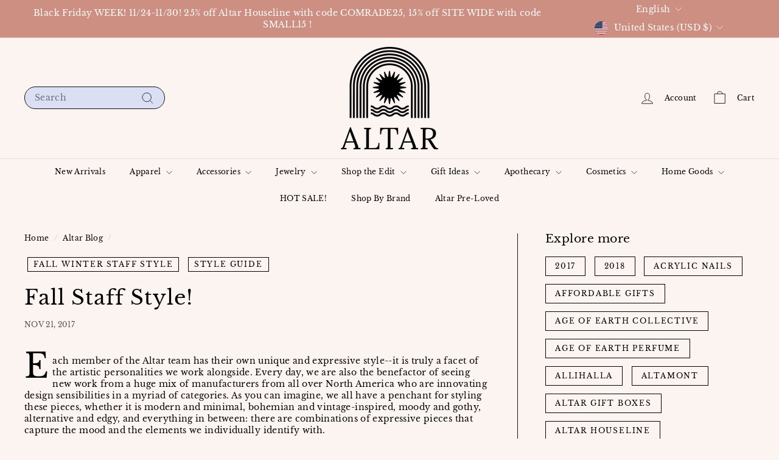

--- FILE ---
content_type: text/html; charset=utf-8
request_url: https://www.altarpdx.com/blogs/news/fall-winter-staff-style
body_size: 43127
content:
<!doctype html>
<html class="no-js" lang="en" dir="ltr">
  <head>
    <meta charset="utf-8">
    <meta http-equiv="X-UA-Compatible" content="IE=edge,chrome=1">
    <meta name="viewport" content="width=device-width,initial-scale=1">
    <meta name="theme-color" content="#111111">
    <link rel="canonical" href="https://www.altarpdx.com/blogs/news/fall-winter-staff-style">
    <link rel="preconnect" href="https://fonts.shopifycdn.com" crossorigin>
    <link rel="dns-prefetch" href="https://ajax.googleapis.com">
    <link rel="dns-prefetch" href="https://maps.googleapis.com">
    <link rel="dns-prefetch" href="https://maps.gstatic.com"><link rel="shortcut icon" href="//www.altarpdx.com/cdn/shop/files/Altar_Logo_32x32.png?v=1720385414" type="image/png">
<title>Fall Staff Style! &ndash; Altar PDX</title>
<meta name="description" content="Each member of the Altar team has their own unique and expressive style--it is truly a facet of the artistic personalities we work alongside. Every day, we are also the benefactor of seeing new work from a huge mix of manufacturers from all over North America who are innovating design sensibilities in a myriad of categ">
<meta property="og:site_name" content="Altar PDX">
<meta property="og:url" content="https://www.altarpdx.com/blogs/news/fall-winter-staff-style">
<meta property="og:title" content="Fall Staff Style!">
<meta property="og:type" content="article">
<meta property="og:description" content="Each member of the Altar team has their own unique and expressive style--it is truly a facet of the artistic personalities we work alongside. Every day, we are also the benefactor of seeing new work from a huge mix of manufacturers from all over North America who are innovating design sensibilities in a myriad of categories. As you can imagine, we all have a penchant for styling these pieces, whether it is modern and minimal, bohemian and vintage-inspired, moody and gothy, alternative and edgy, and everything in between: there are combinations of expressive pieces that capture the mood and the elements we individually identify with.
That is to say, as well, that all of these style points share a common focus on sustainable, ethical production standards.
Our staff style this year culls on a mix of rad apparel manufacturers (in addition to our houseline which we produce right down the street from our store). We thought it best to let each staff member describe their own perspective on the selections they’ve made:
 

(From left to right: Ann- Arches Crop Tee, Black Velvet Bell Bottom Leggings; Jared- Bound Up Black Bodysuit; Amy- Banquet Regale Big Tee in Potter's Clay ; Elizabeth- Party Crasher Long Sleeve Burgundy Velvet Bodysuit)
 

Ann: I really like to go for versatility in my style and pick pieces I can wear a bunch of different ways and accessorize easily so I end up wearing a lot of black. Lately I've been having a lot of fun experimenting with layering different textures and bringing in minimal patterns. I'm currently living in the arches top from North of West!
Jared: I really love wearing anything that’s flattering on the body, or skin tight. The bodysuit and leggings I’m wearing are both by Rogue Minx, who I’m a fan of, and the body chain is of course by Iron Oxide. I love the binding on the side of the bodysuit and the bit of leather on the leggings. So, I enjoy wearing anything that has a hint of future, or kink subtlety .  

Amy: I typically stick to black but I'm trying to work some more pattern and neutral fall colors that don't feel like too far of a stretch for me into my wardrobe.
Elizabeth: I love bodysuits; there are so many ways to style them and they contour outfits really well. This body suit from Rogue Minx has a great body-con fit in a beautiful color-way.

 

(From left to right: Katie- Velvet Two Tone Tunic Dress; Desmond- ALTAR x Lauren Gonsalves Palm Hoodie; Gabriella- Desiree Jumpsuit Red Wink, Andrea- Deep Moss Houseline Jumpsuit)  
 
Katie: This time of year can be a bit of a downer as the weather shifts, so vibrant color blocking adds a little a lift in spirit. This Altar Houseline two-toned kaftan drapes so softly and has my favorite color combo of the season. Luscious velvet: into it.

Cassie: I’m wearing little Dez. He’s the newest member of the Altar team and he’s wearing a special custom baby Altar sweatshirt. One of the perks of knowing so many talented manufacturers is that they can often make items with a special attention to customer requests. We have rad new Altar sweatshirts (in adult sizes only)!!
Gabriella: I obviously went for the “understated look” with my One Imaginary Girl Red Wink Jumpsuit. This jumpsuit fits like a glove and has a unique print created by the designer. I love that it is has ¾ sleeves so it can be worn in mixed seasons.  
Andrea: The Altar Houseline jumpsuit is the perfect foundation for layering a comfy and stylish outfit for fall. I especially love pairing it with a button down or turtleneck underneath, and a big statement necklace for extra oomph.
 


You can find all of these pieces on our online store or in our shop. Feel free to ask our staff members to guide you through some of their style inspirations -- they LOVE putting together looks for customers! "><meta property="og:image" content="http://www.altarpdx.com/cdn/shop/articles/IMG_5604.JPEG?v=1511306451">
  <meta property="og:image:secure_url" content="https://www.altarpdx.com/cdn/shop/articles/IMG_5604.JPEG?v=1511306451">
  <meta property="og:image:width" content="2896">
  <meta property="og:image:height" content="2896"><meta name="twitter:site" content="@">
<meta name="twitter:card" content="summary_large_image">
<meta name="twitter:title" content="Fall Staff Style!">
<meta name="twitter:description" content="Each member of the Altar team has their own unique and expressive style--it is truly a facet of the artistic personalities we work alongside. Every day, we are also the benefactor of seeing new work from a huge mix of manufacturers from all over North America who are innovating design sensibilities in a myriad of categories. As you can imagine, we all have a penchant for styling these pieces, whether it is modern and minimal, bohemian and vintage-inspired, moody and gothy, alternative and edgy, and everything in between: there are combinations of expressive pieces that capture the mood and the elements we individually identify with.
That is to say, as well, that all of these style points share a common focus on sustainable, ethical production standards.
Our staff style this year culls on a mix of rad apparel manufacturers (in addition to our houseline which we produce right down the street from our store). We thought it best to let each staff member describe their own perspective on the selections they’ve made:
 

(From left to right: Ann- Arches Crop Tee, Black Velvet Bell Bottom Leggings; Jared- Bound Up Black Bodysuit; Amy- Banquet Regale Big Tee in Potter's Clay ; Elizabeth- Party Crasher Long Sleeve Burgundy Velvet Bodysuit)
 

Ann: I really like to go for versatility in my style and pick pieces I can wear a bunch of different ways and accessorize easily so I end up wearing a lot of black. Lately I've been having a lot of fun experimenting with layering different textures and bringing in minimal patterns. I'm currently living in the arches top from North of West!
Jared: I really love wearing anything that’s flattering on the body, or skin tight. The bodysuit and leggings I’m wearing are both by Rogue Minx, who I’m a fan of, and the body chain is of course by Iron Oxide. I love the binding on the side of the bodysuit and the bit of leather on the leggings. So, I enjoy wearing anything that has a hint of future, or kink subtlety .  

Amy: I typically stick to black but I'm trying to work some more pattern and neutral fall colors that don't feel like too far of a stretch for me into my wardrobe.
Elizabeth: I love bodysuits; there are so many ways to style them and they contour outfits really well. This body suit from Rogue Minx has a great body-con fit in a beautiful color-way.

 

(From left to right: Katie- Velvet Two Tone Tunic Dress; Desmond- ALTAR x Lauren Gonsalves Palm Hoodie; Gabriella- Desiree Jumpsuit Red Wink, Andrea- Deep Moss Houseline Jumpsuit)  
 
Katie: This time of year can be a bit of a downer as the weather shifts, so vibrant color blocking adds a little a lift in spirit. This Altar Houseline two-toned kaftan drapes so softly and has my favorite color combo of the season. Luscious velvet: into it.

Cassie: I’m wearing little Dez. He’s the newest member of the Altar team and he’s wearing a special custom baby Altar sweatshirt. One of the perks of knowing so many talented manufacturers is that they can often make items with a special attention to customer requests. We have rad new Altar sweatshirts (in adult sizes only)!!
Gabriella: I obviously went for the “understated look” with my One Imaginary Girl Red Wink Jumpsuit. This jumpsuit fits like a glove and has a unique print created by the designer. I love that it is has ¾ sleeves so it can be worn in mixed seasons.  
Andrea: The Altar Houseline jumpsuit is the perfect foundation for layering a comfy and stylish outfit for fall. I especially love pairing it with a button down or turtleneck underneath, and a big statement necklace for extra oomph.
 


You can find all of these pieces on our online store or in our shop. Feel free to ask our staff members to guide you through some of their style inspirations -- they LOVE putting together looks for customers! ">

<style data-shopify>@font-face {
  font-family: "Libre Baskerville";
  font-weight: 400;
  font-style: normal;
  font-display: swap;
  src: url("//www.altarpdx.com/cdn/fonts/libre_baskerville/librebaskerville_n4.2ec9ee517e3ce28d5f1e6c6e75efd8a97e59c189.woff2") format("woff2"),
       url("//www.altarpdx.com/cdn/fonts/libre_baskerville/librebaskerville_n4.323789551b85098885c8eccedfb1bd8f25f56007.woff") format("woff");
}

  @font-face {
  font-family: "Libre Baskerville";
  font-weight: 400;
  font-style: normal;
  font-display: swap;
  src: url("//www.altarpdx.com/cdn/fonts/libre_baskerville/librebaskerville_n4.2ec9ee517e3ce28d5f1e6c6e75efd8a97e59c189.woff2") format("woff2"),
       url("//www.altarpdx.com/cdn/fonts/libre_baskerville/librebaskerville_n4.323789551b85098885c8eccedfb1bd8f25f56007.woff") format("woff");
}


  
  @font-face {
  font-family: "Libre Baskerville";
  font-weight: 400;
  font-style: italic;
  font-display: swap;
  src: url("//www.altarpdx.com/cdn/fonts/libre_baskerville/librebaskerville_i4.9b1c62038123f2ff89e0d72891fc2421add48a40.woff2") format("woff2"),
       url("//www.altarpdx.com/cdn/fonts/libre_baskerville/librebaskerville_i4.d5032f0d77e668619cab9a3b6ff7c45700fd5f7c.woff") format("woff");
}

  
</style><link href="//www.altarpdx.com/cdn/shop/t/31/assets/components.css?v=179802108132196007191726527772" rel="stylesheet" type="text/css" media="all" />

<style data-shopify>:root {
    --colorBody: #fcf4f1;
    --colorBodyAlpha05: rgba(252, 244, 241, 0.05);
    --colorBodyDim: #f8e4dc;

    --colorBorder: #111111;

    --colorBtnPrimary: #111111;
    --colorBtnPrimaryLight: #2b2b2b;
    --colorBtnPrimaryDim: #040404;
    --colorBtnPrimaryText: #ffffff;

    --colorCartDot: #d75d43;
    --colorCartDotText: #fff;

    --colorFooter: #fcf4f1;
    --colorFooterBorder: #e8e8e1;
    --colorFooterText: #000000;

    --colorLink: #000000;

    --colorModalBg: rgba(15, 15, 15, 0.6);

    --colorNav: #fcf4f1;
    --colorNavSearch: #dadff4;
    --colorNavText: #000000;

    --colorPrice: #000000;

    --colorSaleTag: #ba4444;
    --colorSaleTagText: #ffffff;

    --colorScheme1Text: #111111;
    --colorScheme1Bg: #fcf4f1;
    --colorScheme2Text: #000000;
    --colorScheme2Bg: #ffffff;
    --colorScheme3Text: #000000;
    --colorScheme3Bg: #fcf4f1;

    --colorTextBody: #000000;
    --colorTextBodyAlpha005: rgba(0, 0, 0, 0.05);
    --colorTextBodyAlpha008: rgba(0, 0, 0, 0.08);
    --colorTextSavings: #ba4444;

    --colorToolbar: #cc8f82;
    --colorToolbarText: #ffffff;

    --urlIcoSelect: url(//www.altarpdx.com/cdn/shop/t/31/assets/ico-select.svg);
    --urlSwirlSvg: url(//www.altarpdx.com/cdn/shop/t/31/assets/swirl.svg);

    --header-padding-bottom: 0;

    --pageTopPadding: 35px;
    --pageNarrow: 780px;
    --pageWidthPadding: 40px;
    --gridGutter: 22px;
    --indexSectionPadding: 60px;
    --sectionHeaderBottom: 40px;
    --collapsibleIconWidth: 12px;

    --sizeChartMargin: 30px 0;
    --sizeChartIconMargin: 5px;

    --newsletterReminderPadding: 20px 30px 20px 25px;

    --textFrameMargin: 10px;

    /*Shop Pay Installments*/
    --color-body-text: #000000;
    --color-body: #fcf4f1;
    --color-bg: #fcf4f1;

    --typeHeaderPrimary: "Libre Baskerville";
    --typeHeaderFallback: serif;
    --typeHeaderSize: 34px;
    --typeHeaderWeight: 400;
    --typeHeaderLineHeight: 1;
    --typeHeaderSpacing: 0.025em;

    --typeBasePrimary:"Libre Baskerville";
    --typeBaseFallback:serif;
    --typeBaseSize: 14px;
    --typeBaseWeight: 400;
    --typeBaseSpacing: 0.025em;
    --typeBaseLineHeight: 1.4;

    --colorSmallImageBg: #ffffff;
    --colorSmallImageBgDark: #f7f7f7;
    --colorLargeImageBg: #0f0f0f;
    --colorLargeImageBgLight: #303030;

    --icon-strokeWidth: 2px;
    --icon-strokeLinejoin: round;

    
      --buttonRadius: 50px;
      --btnPadding: 11px 25px;
    

    
      --roundness: 20px;
    

    
      --gridThickness: 0;
    

    --productTileMargin: 9%;
    --collectionTileMargin: 15%;

    --swatchSize: 40px;
  }

  @media screen and (max-width: 768px) {
    :root {
      --pageTopPadding: 15px;
      --pageNarrow: 330px;
      --pageWidthPadding: 17px;
      --gridGutter: 16px;
      --indexSectionPadding: 40px;
      --sectionHeaderBottom: 25px;
      --collapsibleIconWidth: 10px;
      --textFrameMargin: 7px;
      --typeBaseSize: 12px;

      
        --roundness: 15px;
        --btnPadding: 9px 25px;
      
    }
  }</style><link href="//www.altarpdx.com/cdn/shop/t/31/assets/overrides.css?v=61671070734277095511719518464" rel="stylesheet" type="text/css" media="all" />
<style data-shopify>:root {
        --productGridPadding: 12px;
      }</style><script async crossorigin fetchpriority="high" src="/cdn/shopifycloud/importmap-polyfill/es-modules-shim.2.4.0.js"></script>
<script>
      document.documentElement.className = document.documentElement.className.replace('no-js', 'js');

      window.theme = window.theme || {};

      theme.settings = {
        themeName: 'Expanse',
        themeVersion: "5.2.5" // x-release-please-version
      };
    </script><script type="importmap">
{
  "imports": {
    "@archetype-themes/scripts/config": "//www.altarpdx.com/cdn/shop/t/31/assets/config.js?v=46854268358620717621722959156",
    "@archetype-themes/scripts/helpers/a11y": "//www.altarpdx.com/cdn/shop/t/31/assets/a11y.js?v=146705825431690116351722959160",
    "@archetype-themes/scripts/helpers/ajax-renderer": "//www.altarpdx.com/cdn/shop/t/31/assets/ajax-renderer.js?v=7517952383981163841722959162",
    "@archetype-themes/scripts/helpers/cart": "//www.altarpdx.com/cdn/shop/t/31/assets/cart.js?v=83797180930675604941726527768",
    "@archetype-themes/scripts/helpers/currency": "//www.altarpdx.com/cdn/shop/t/31/assets/currency.js?v=30528371845530833611722959160",
    "@archetype-themes/scripts/helpers/library-loader": "//www.altarpdx.com/cdn/shop/t/31/assets/library-loader.js?v=156273567395030534951719518464",
    "@archetype-themes/scripts/helpers/section": "//www.altarpdx.com/cdn/shop/t/31/assets/section.js?v=132577235708517326151722959148",
    "@archetype-themes/scripts/helpers/utils": "//www.altarpdx.com/cdn/shop/t/31/assets/utils.js?v=125538862470536898921722959165",
    "@archetype-themes/scripts/helpers/vimeo": "//www.altarpdx.com/cdn/shop/t/31/assets/vimeo.js?v=24358449204266797831719518465",
    "@archetype-themes/scripts/helpers/youtube": "//www.altarpdx.com/cdn/shop/t/31/assets/youtube.js?v=65638137014896701821719518465",
    "@archetype-themes/scripts/modules/base-media": "//www.altarpdx.com/cdn/shop/t/31/assets/base-media.js?v=158686823065200144011722959147",
    "@archetype-themes/scripts/modules/cart-drawer": "//www.altarpdx.com/cdn/shop/t/31/assets/cart-drawer.js?v=160665800527820250051722959158",
    "@archetype-themes/scripts/modules/cart-form": "//www.altarpdx.com/cdn/shop/t/31/assets/cart-form.js?v=91196255046664301111726527768",
    "@archetype-themes/scripts/modules/collection-sidebar": "//www.altarpdx.com/cdn/shop/t/31/assets/collection-sidebar.js?v=32046460992339877421722959166",
    "@archetype-themes/scripts/modules/disclosure": "//www.altarpdx.com/cdn/shop/t/31/assets/disclosure.js?v=182459945533096787091722959144",
    "@archetype-themes/scripts/modules/drawers": "//www.altarpdx.com/cdn/shop/t/31/assets/drawers.js?v=107619225559659722991722959151",
    "@archetype-themes/scripts/modules/header-nav": "//www.altarpdx.com/cdn/shop/t/31/assets/header-nav.js?v=61102331513955961811726527778",
    "@archetype-themes/scripts/modules/modal": "//www.altarpdx.com/cdn/shop/t/31/assets/modal.js?v=103049627967414201881726527783",
    "@archetype-themes/scripts/modules/photoswipe": "//www.altarpdx.com/cdn/shop/t/31/assets/photoswipe.js?v=61950094564222720771722959172",
    "@archetype-themes/scripts/modules/product-media": "//www.altarpdx.com/cdn/shop/t/31/assets/product-media.js?v=114769602821602274331722959142",
    "@archetype-themes/scripts/modules/product-recommendations": "//www.altarpdx.com/cdn/shop/t/31/assets/product-recommendations.js?v=129269900080061478331719518464",
    "@archetype-themes/scripts/modules/slideshow": "//www.altarpdx.com/cdn/shop/t/31/assets/slideshow.js?v=156838720240918166541722959169",
    "@archetype-themes/scripts/modules/swatches": "//www.altarpdx.com/cdn/shop/t/31/assets/swatches.js?v=115748111205220542111722959149",
    "@archetype-themes/scripts/modules/video-modal": "//www.altarpdx.com/cdn/shop/t/31/assets/video-modal.js?v=124352799055401291551719518465",
    "@archetype-themes/scripts/modules/video-section": "//www.altarpdx.com/cdn/shop/t/31/assets/video-section.js?v=145713833504631471951722959155",
    "@archetype-themes/scripts/vendors/flickity": "//www.altarpdx.com/cdn/shop/t/31/assets/flickity.js?v=64834745540944186391726527776",
    "@archetype-themes/scripts/vendors/flickity-fade": "//www.altarpdx.com/cdn/shop/t/31/assets/flickity-fade.js?v=183919691856929975431726527776",
    "@archetype-themes/scripts/vendors/in-view": "//www.altarpdx.com/cdn/shop/t/31/assets/in-view.js?v=114407302255486814571726527779",
    "@archetype-themes/scripts/vendors/photoswipe-ui-default.min": "//www.altarpdx.com/cdn/shop/t/31/assets/photoswipe-ui-default.min.js?v=38398438522819608121726527786",
    "@archetype-themes/scripts/vendors/photoswipe.min": "//www.altarpdx.com/cdn/shop/t/31/assets/photoswipe.min.js?v=14839465386805463181726527787",
    "@archetype-themes/utils/pubsub": "//www.altarpdx.com/cdn/shop/t/31/assets/pubsub.js?v=133006050037748302171722959171",
    "@archetype-themes/utils/script-loader": "//www.altarpdx.com/cdn/shop/t/31/assets/script-loader.js?v=25126702851678854941722959164",
    "components/announcement-bar": "//www.altarpdx.com/cdn/shop/t/31/assets/announcement-bar.js?v=130357584752841676451722959167",
    "components/block-buy-buttons": "//www.altarpdx.com/cdn/shop/t/31/assets/block-buy-buttons.js?v=11796062151789649231722959144",
    "components/block-price": "//www.altarpdx.com/cdn/shop/t/31/assets/block-price.js?v=163350562479400801831722959165",
    "components/block-variant-picker": "//www.altarpdx.com/cdn/shop/t/31/assets/block-variant-picker.js?v=1977561798542972771726527767",
    "components/collapsible": "//www.altarpdx.com/cdn/shop/t/31/assets/collapsible.js?v=155419906067739637921722959145",
    "components/gift-card-recipient-form": "//www.altarpdx.com/cdn/shop/t/31/assets/gift-card-recipient-form.js?v=64755253772159527141719518461",
    "components/header-mobile-nav": "//www.altarpdx.com/cdn/shop/t/31/assets/header-mobile-nav.js?v=34501982044316274591722959154",
    "components/item-grid": "//www.altarpdx.com/cdn/shop/t/31/assets/item-grid.js?v=152639846473000520891722959147",
    "components/newsletter-reminder": "//www.altarpdx.com/cdn/shop/t/31/assets/newsletter-reminder.js?v=90617379688067204021722959143",
    "components/parallax-image": "//www.altarpdx.com/cdn/shop/t/31/assets/parallax-image.js?v=52940338558575531261726527784",
    "components/predictive-search": "//www.altarpdx.com/cdn/shop/t/31/assets/predictive-search.js?v=125633826981499254571722959158",
    "components/price-range": "//www.altarpdx.com/cdn/shop/t/31/assets/price-range.js?v=123052969041133689781722959161",
    "components/product-images": "//www.altarpdx.com/cdn/shop/t/31/assets/product-images.js?v=88344245524099105901722959157",
    "components/product-inventory": "//www.altarpdx.com/cdn/shop/t/31/assets/product-inventory.js?v=143866564290173401391726527789",
    "components/quantity-selector": "//www.altarpdx.com/cdn/shop/t/31/assets/quantity-selector.js?v=19884633747308054381726527789",
    "components/quick-add": "//www.altarpdx.com/cdn/shop/t/31/assets/quick-add.js?v=153468363738513771401722959146",
    "components/quick-shop": "//www.altarpdx.com/cdn/shop/t/31/assets/quick-shop.js?v=97897957291450767481722959163",
    "components/rte": "//www.altarpdx.com/cdn/shop/t/31/assets/rte.js?v=181885037864920336431722959149",
    "components/section-advanced-accordion": "//www.altarpdx.com/cdn/shop/t/31/assets/section-advanced-accordion.js?v=160203125380940052601722959152",
    "components/section-age-verification-popup": "//www.altarpdx.com/cdn/shop/t/31/assets/section-age-verification-popup.js?v=70734405310605133951722959157",
    "components/section-background-image-text": "//www.altarpdx.com/cdn/shop/t/31/assets/section-background-image-text.js?v=17382720343615129641719518465",
    "components/section-collection-header": "//www.altarpdx.com/cdn/shop/t/31/assets/section-collection-header.js?v=40131443076822210851726527791",
    "components/section-countdown": "//www.altarpdx.com/cdn/shop/t/31/assets/section-countdown.js?v=109956453145979029921719518465",
    "components/section-footer": "//www.altarpdx.com/cdn/shop/t/31/assets/section-footer.js?v=164218822520813513031722959145",
    "components/section-header": "//www.altarpdx.com/cdn/shop/t/31/assets/section-header.js?v=18369522156731752591722959161",
    "components/section-hotspots": "//www.altarpdx.com/cdn/shop/t/31/assets/section-hotspots.js?v=176317069189202021961722959153",
    "components/section-image-compare": "//www.altarpdx.com/cdn/shop/t/31/assets/section-image-compare.js?v=172731276419655354281726527792",
    "components/section-main-addresses": "//www.altarpdx.com/cdn/shop/t/31/assets/section-main-addresses.js?v=38269558316828166111726527792",
    "components/section-main-cart": "//www.altarpdx.com/cdn/shop/t/31/assets/section-main-cart.js?v=112925653898238753791722959168",
    "components/section-main-login": "//www.altarpdx.com/cdn/shop/t/31/assets/section-main-login.js?v=141583384861984065451726527793",
    "components/section-map": "//www.altarpdx.com/cdn/shop/t/31/assets/section-map.js?v=8045789484266781521722959143",
    "components/section-more-products-vendor": "//www.altarpdx.com/cdn/shop/t/31/assets/section-more-products-vendor.js?v=109256806162307803791726527793",
    "components/section-newsletter-popup": "//www.altarpdx.com/cdn/shop/t/31/assets/section-newsletter-popup.js?v=63124875165464732401726527794",
    "components/section-password-header": "//www.altarpdx.com/cdn/shop/t/31/assets/section-password-header.js?v=113265428254908848341722959166",
    "components/section-recently-viewed": "//www.altarpdx.com/cdn/shop/t/31/assets/section-recently-viewed.js?v=71380856058705518961722959152",
    "components/section-testimonials": "//www.altarpdx.com/cdn/shop/t/31/assets/section-testimonials.js?v=99252732340278527291722959172",
    "components/section-toolbar": "//www.altarpdx.com/cdn/shop/t/31/assets/section-toolbar.js?v=138777767681444653671722959169",
    "components/store-availability": "//www.altarpdx.com/cdn/shop/t/31/assets/store-availability.js?v=63703472421863417921722959156",
    "components/tool-tip": "//www.altarpdx.com/cdn/shop/t/31/assets/tool-tip.js?v=90403548259094193031722959171",
    "components/tool-tip-trigger": "//www.altarpdx.com/cdn/shop/t/31/assets/tool-tip-trigger.js?v=140183424560662924111719518465",
    "components/variant-sku": "//www.altarpdx.com/cdn/shop/t/31/assets/variant-sku.js?v=177336021623114299181722959170",
    "components/video-media": "//www.altarpdx.com/cdn/shop/t/31/assets/video-media.js?v=73971623221435132531722959155",
    "js-cookie": "//www.altarpdx.com/cdn/shop/t/31/assets/js.cookie.mjs?v=38015963105781969301719518464",
    "nouislider": "//www.altarpdx.com/cdn/shop/t/31/assets/nouislider.js?v=100438778919154896961719518464"
  }
}
</script>
<script>
  if (!(HTMLScriptElement.supports && HTMLScriptElement.supports('importmap'))) {
    const el = document.createElement('script')
    el.async = true
    el.src = "//www.altarpdx.com/cdn/shop/t/31/assets/es-module-shims.min.js?v=3197203922110785981719518461"
    document.head.appendChild(el)
  }
</script>

<script type="module" src="//www.altarpdx.com/cdn/shop/t/31/assets/is-land.min.js?v=92343381495565747271719518464"></script>



<script type="module">
  try {
    const importMap = document.querySelector('script[type="importmap"]')
    const importMapJson = JSON.parse(importMap.textContent)
    const importMapModules = Object.values(importMapJson.imports)
    for (let i = 0; i < importMapModules.length; i++) {
      const link = document.createElement('link')
      link.rel = 'modulepreload'
      link.href = importMapModules[i]
      document.head.appendChild(link)
    }
  } catch (e) {
    console.error(e)
  }
</script>
<script>window.performance && window.performance.mark && window.performance.mark('shopify.content_for_header.start');</script><meta name="google-site-verification" content="pEoQ3shNKk0EceLu_GAtGV0ZBm3eLn3UWdiFyf489B0">
<meta id="shopify-digital-wallet" name="shopify-digital-wallet" content="/10388240/digital_wallets/dialog">
<meta name="shopify-checkout-api-token" content="45d0ee3e8e3a73f967fd74eeae8c2912">
<meta id="in-context-paypal-metadata" data-shop-id="10388240" data-venmo-supported="false" data-environment="production" data-locale="en_US" data-paypal-v4="true" data-currency="USD">
<link rel="alternate" type="application/atom+xml" title="Feed" href="/blogs/news.atom" />
<link rel="alternate" hreflang="x-default" href="https://www.altarpdx.com/blogs/news/fall-winter-staff-style">
<link rel="alternate" hreflang="en-CA" href="https://www.altarpdx.com/en-ca/blogs/news/fall-winter-staff-style">
<script async="async" src="/checkouts/internal/preloads.js?locale=en-US"></script>
<link rel="preconnect" href="https://shop.app" crossorigin="anonymous">
<script async="async" src="https://shop.app/checkouts/internal/preloads.js?locale=en-US&shop_id=10388240" crossorigin="anonymous"></script>
<script id="apple-pay-shop-capabilities" type="application/json">{"shopId":10388240,"countryCode":"US","currencyCode":"USD","merchantCapabilities":["supports3DS"],"merchantId":"gid:\/\/shopify\/Shop\/10388240","merchantName":"Altar PDX","requiredBillingContactFields":["postalAddress","email"],"requiredShippingContactFields":["postalAddress","email"],"shippingType":"shipping","supportedNetworks":["visa","masterCard","amex","discover","elo","jcb"],"total":{"type":"pending","label":"Altar PDX","amount":"1.00"},"shopifyPaymentsEnabled":true,"supportsSubscriptions":true}</script>
<script id="shopify-features" type="application/json">{"accessToken":"45d0ee3e8e3a73f967fd74eeae8c2912","betas":["rich-media-storefront-analytics"],"domain":"www.altarpdx.com","predictiveSearch":true,"shopId":10388240,"locale":"en"}</script>
<script>var Shopify = Shopify || {};
Shopify.shop = "altar-pdx.myshopify.com";
Shopify.locale = "en";
Shopify.currency = {"active":"USD","rate":"1.0"};
Shopify.country = "US";
Shopify.theme = {"name":"Expanse","id":168806580521,"schema_name":"Expanse","schema_version":"5.2.5","theme_store_id":902,"role":"main"};
Shopify.theme.handle = "null";
Shopify.theme.style = {"id":null,"handle":null};
Shopify.cdnHost = "www.altarpdx.com/cdn";
Shopify.routes = Shopify.routes || {};
Shopify.routes.root = "/";</script>
<script type="module">!function(o){(o.Shopify=o.Shopify||{}).modules=!0}(window);</script>
<script>!function(o){function n(){var o=[];function n(){o.push(Array.prototype.slice.apply(arguments))}return n.q=o,n}var t=o.Shopify=o.Shopify||{};t.loadFeatures=n(),t.autoloadFeatures=n()}(window);</script>
<script>
  window.ShopifyPay = window.ShopifyPay || {};
  window.ShopifyPay.apiHost = "shop.app\/pay";
  window.ShopifyPay.redirectState = null;
</script>
<script id="shop-js-analytics" type="application/json">{"pageType":"article"}</script>
<script defer="defer" async type="module" src="//www.altarpdx.com/cdn/shopifycloud/shop-js/modules/v2/client.init-shop-cart-sync_D0dqhulL.en.esm.js"></script>
<script defer="defer" async type="module" src="//www.altarpdx.com/cdn/shopifycloud/shop-js/modules/v2/chunk.common_CpVO7qML.esm.js"></script>
<script type="module">
  await import("//www.altarpdx.com/cdn/shopifycloud/shop-js/modules/v2/client.init-shop-cart-sync_D0dqhulL.en.esm.js");
await import("//www.altarpdx.com/cdn/shopifycloud/shop-js/modules/v2/chunk.common_CpVO7qML.esm.js");

  window.Shopify.SignInWithShop?.initShopCartSync?.({"fedCMEnabled":true,"windoidEnabled":true});

</script>
<script>
  window.Shopify = window.Shopify || {};
  if (!window.Shopify.featureAssets) window.Shopify.featureAssets = {};
  window.Shopify.featureAssets['shop-js'] = {"shop-cart-sync":["modules/v2/client.shop-cart-sync_D9bwt38V.en.esm.js","modules/v2/chunk.common_CpVO7qML.esm.js"],"init-fed-cm":["modules/v2/client.init-fed-cm_BJ8NPuHe.en.esm.js","modules/v2/chunk.common_CpVO7qML.esm.js"],"init-shop-email-lookup-coordinator":["modules/v2/client.init-shop-email-lookup-coordinator_pVrP2-kG.en.esm.js","modules/v2/chunk.common_CpVO7qML.esm.js"],"shop-cash-offers":["modules/v2/client.shop-cash-offers_CNh7FWN-.en.esm.js","modules/v2/chunk.common_CpVO7qML.esm.js","modules/v2/chunk.modal_DKF6x0Jh.esm.js"],"init-shop-cart-sync":["modules/v2/client.init-shop-cart-sync_D0dqhulL.en.esm.js","modules/v2/chunk.common_CpVO7qML.esm.js"],"init-windoid":["modules/v2/client.init-windoid_DaoAelzT.en.esm.js","modules/v2/chunk.common_CpVO7qML.esm.js"],"shop-toast-manager":["modules/v2/client.shop-toast-manager_1DND8Tac.en.esm.js","modules/v2/chunk.common_CpVO7qML.esm.js"],"pay-button":["modules/v2/client.pay-button_CFeQi1r6.en.esm.js","modules/v2/chunk.common_CpVO7qML.esm.js"],"shop-button":["modules/v2/client.shop-button_Ca94MDdQ.en.esm.js","modules/v2/chunk.common_CpVO7qML.esm.js"],"shop-login-button":["modules/v2/client.shop-login-button_DPYNfp1Z.en.esm.js","modules/v2/chunk.common_CpVO7qML.esm.js","modules/v2/chunk.modal_DKF6x0Jh.esm.js"],"avatar":["modules/v2/client.avatar_BTnouDA3.en.esm.js"],"shop-follow-button":["modules/v2/client.shop-follow-button_BMKh4nJE.en.esm.js","modules/v2/chunk.common_CpVO7qML.esm.js","modules/v2/chunk.modal_DKF6x0Jh.esm.js"],"init-customer-accounts-sign-up":["modules/v2/client.init-customer-accounts-sign-up_CJXi5kRN.en.esm.js","modules/v2/client.shop-login-button_DPYNfp1Z.en.esm.js","modules/v2/chunk.common_CpVO7qML.esm.js","modules/v2/chunk.modal_DKF6x0Jh.esm.js"],"init-shop-for-new-customer-accounts":["modules/v2/client.init-shop-for-new-customer-accounts_BoBxkgWu.en.esm.js","modules/v2/client.shop-login-button_DPYNfp1Z.en.esm.js","modules/v2/chunk.common_CpVO7qML.esm.js","modules/v2/chunk.modal_DKF6x0Jh.esm.js"],"init-customer-accounts":["modules/v2/client.init-customer-accounts_DCuDTzpR.en.esm.js","modules/v2/client.shop-login-button_DPYNfp1Z.en.esm.js","modules/v2/chunk.common_CpVO7qML.esm.js","modules/v2/chunk.modal_DKF6x0Jh.esm.js"],"checkout-modal":["modules/v2/client.checkout-modal_U_3e4VxF.en.esm.js","modules/v2/chunk.common_CpVO7qML.esm.js","modules/v2/chunk.modal_DKF6x0Jh.esm.js"],"lead-capture":["modules/v2/client.lead-capture_DEgn0Z8u.en.esm.js","modules/v2/chunk.common_CpVO7qML.esm.js","modules/v2/chunk.modal_DKF6x0Jh.esm.js"],"shop-login":["modules/v2/client.shop-login_CoM5QKZ_.en.esm.js","modules/v2/chunk.common_CpVO7qML.esm.js","modules/v2/chunk.modal_DKF6x0Jh.esm.js"],"payment-terms":["modules/v2/client.payment-terms_BmrqWn8r.en.esm.js","modules/v2/chunk.common_CpVO7qML.esm.js","modules/v2/chunk.modal_DKF6x0Jh.esm.js"]};
</script>
<script>(function() {
  var isLoaded = false;
  function asyncLoad() {
    if (isLoaded) return;
    isLoaded = true;
    var urls = ["\/\/cdn.shopify.com\/proxy\/b50d2543ae6f2381c4b5003b8a2cf3ed1dd81dab035a5c59458d603a42bed098\/tabs.tkdigital.dev\/scripts\/ne_smart_tabs_3a4270c4d743130c6b34f774e02c07a7.js?shop=altar-pdx.myshopify.com\u0026sp-cache-control=cHVibGljLCBtYXgtYWdlPTkwMA"];
    for (var i = 0; i < urls.length; i++) {
      var s = document.createElement('script');
      s.type = 'text/javascript';
      s.async = true;
      s.src = urls[i];
      var x = document.getElementsByTagName('script')[0];
      x.parentNode.insertBefore(s, x);
    }
  };
  if(window.attachEvent) {
    window.attachEvent('onload', asyncLoad);
  } else {
    window.addEventListener('load', asyncLoad, false);
  }
})();</script>
<script id="__st">var __st={"a":10388240,"offset":-28800,"reqid":"12aa3bd2-c2cc-45a0-bd59-ab09a90101d6-1764137234","pageurl":"www.altarpdx.com\/blogs\/news\/fall-winter-staff-style","s":"articles-5425233959","u":"e9efa7c9a2b9","p":"article","rtyp":"article","rid":5425233959};</script>
<script>window.ShopifyPaypalV4VisibilityTracking = true;</script>
<script id="captcha-bootstrap">!function(){'use strict';const t='contact',e='account',n='new_comment',o=[[t,t],['blogs',n],['comments',n],[t,'customer']],c=[[e,'customer_login'],[e,'guest_login'],[e,'recover_customer_password'],[e,'create_customer']],r=t=>t.map((([t,e])=>`form[action*='/${t}']:not([data-nocaptcha='true']) input[name='form_type'][value='${e}']`)).join(','),a=t=>()=>t?[...document.querySelectorAll(t)].map((t=>t.form)):[];function s(){const t=[...o],e=r(t);return a(e)}const i='password',u='form_key',d=['recaptcha-v3-token','g-recaptcha-response','h-captcha-response',i],f=()=>{try{return window.sessionStorage}catch{return}},m='__shopify_v',_=t=>t.elements[u];function p(t,e,n=!1){try{const o=window.sessionStorage,c=JSON.parse(o.getItem(e)),{data:r}=function(t){const{data:e,action:n}=t;return t[m]||n?{data:e,action:n}:{data:t,action:n}}(c);for(const[e,n]of Object.entries(r))t.elements[e]&&(t.elements[e].value=n);n&&o.removeItem(e)}catch(o){console.error('form repopulation failed',{error:o})}}const l='form_type',E='cptcha';function T(t){t.dataset[E]=!0}const w=window,h=w.document,L='Shopify',v='ce_forms',y='captcha';let A=!1;((t,e)=>{const n=(g='f06e6c50-85a8-45c8-87d0-21a2b65856fe',I='https://cdn.shopify.com/shopifycloud/storefront-forms-hcaptcha/ce_storefront_forms_captcha_hcaptcha.v1.5.2.iife.js',D={infoText:'Protected by hCaptcha',privacyText:'Privacy',termsText:'Terms'},(t,e,n)=>{const o=w[L][v],c=o.bindForm;if(c)return c(t,g,e,D).then(n);var r;o.q.push([[t,g,e,D],n]),r=I,A||(h.body.append(Object.assign(h.createElement('script'),{id:'captcha-provider',async:!0,src:r})),A=!0)});var g,I,D;w[L]=w[L]||{},w[L][v]=w[L][v]||{},w[L][v].q=[],w[L][y]=w[L][y]||{},w[L][y].protect=function(t,e){n(t,void 0,e),T(t)},Object.freeze(w[L][y]),function(t,e,n,w,h,L){const[v,y,A,g]=function(t,e,n){const i=e?o:[],u=t?c:[],d=[...i,...u],f=r(d),m=r(i),_=r(d.filter((([t,e])=>n.includes(e))));return[a(f),a(m),a(_),s()]}(w,h,L),I=t=>{const e=t.target;return e instanceof HTMLFormElement?e:e&&e.form},D=t=>v().includes(t);t.addEventListener('submit',(t=>{const e=I(t);if(!e)return;const n=D(e)&&!e.dataset.hcaptchaBound&&!e.dataset.recaptchaBound,o=_(e),c=g().includes(e)&&(!o||!o.value);(n||c)&&t.preventDefault(),c&&!n&&(function(t){try{if(!f())return;!function(t){const e=f();if(!e)return;const n=_(t);if(!n)return;const o=n.value;o&&e.removeItem(o)}(t);const e=Array.from(Array(32),(()=>Math.random().toString(36)[2])).join('');!function(t,e){_(t)||t.append(Object.assign(document.createElement('input'),{type:'hidden',name:u})),t.elements[u].value=e}(t,e),function(t,e){const n=f();if(!n)return;const o=[...t.querySelectorAll(`input[type='${i}']`)].map((({name:t})=>t)),c=[...d,...o],r={};for(const[a,s]of new FormData(t).entries())c.includes(a)||(r[a]=s);n.setItem(e,JSON.stringify({[m]:1,action:t.action,data:r}))}(t,e)}catch(e){console.error('failed to persist form',e)}}(e),e.submit())}));const S=(t,e)=>{t&&!t.dataset[E]&&(n(t,e.some((e=>e===t))),T(t))};for(const o of['focusin','change'])t.addEventListener(o,(t=>{const e=I(t);D(e)&&S(e,y())}));const B=e.get('form_key'),M=e.get(l),P=B&&M;t.addEventListener('DOMContentLoaded',(()=>{const t=y();if(P)for(const e of t)e.elements[l].value===M&&p(e,B);[...new Set([...A(),...v().filter((t=>'true'===t.dataset.shopifyCaptcha))])].forEach((e=>S(e,t)))}))}(h,new URLSearchParams(w.location.search),n,t,e,['guest_login'])})(!0,!0)}();</script>
<script integrity="sha256-52AcMU7V7pcBOXWImdc/TAGTFKeNjmkeM1Pvks/DTgc=" data-source-attribution="shopify.loadfeatures" defer="defer" src="//www.altarpdx.com/cdn/shopifycloud/storefront/assets/storefront/load_feature-81c60534.js" crossorigin="anonymous"></script>
<script crossorigin="anonymous" defer="defer" src="//www.altarpdx.com/cdn/shopifycloud/storefront/assets/shopify_pay/storefront-65b4c6d7.js?v=20250812"></script>
<script data-source-attribution="shopify.dynamic_checkout.dynamic.init">var Shopify=Shopify||{};Shopify.PaymentButton=Shopify.PaymentButton||{isStorefrontPortableWallets:!0,init:function(){window.Shopify.PaymentButton.init=function(){};var t=document.createElement("script");t.src="https://www.altarpdx.com/cdn/shopifycloud/portable-wallets/latest/portable-wallets.en.js",t.type="module",document.head.appendChild(t)}};
</script>
<script data-source-attribution="shopify.dynamic_checkout.buyer_consent">
  function portableWalletsHideBuyerConsent(e){var t=document.getElementById("shopify-buyer-consent"),n=document.getElementById("shopify-subscription-policy-button");t&&n&&(t.classList.add("hidden"),t.setAttribute("aria-hidden","true"),n.removeEventListener("click",e))}function portableWalletsShowBuyerConsent(e){var t=document.getElementById("shopify-buyer-consent"),n=document.getElementById("shopify-subscription-policy-button");t&&n&&(t.classList.remove("hidden"),t.removeAttribute("aria-hidden"),n.addEventListener("click",e))}window.Shopify?.PaymentButton&&(window.Shopify.PaymentButton.hideBuyerConsent=portableWalletsHideBuyerConsent,window.Shopify.PaymentButton.showBuyerConsent=portableWalletsShowBuyerConsent);
</script>
<script data-source-attribution="shopify.dynamic_checkout.cart.bootstrap">document.addEventListener("DOMContentLoaded",(function(){function t(){return document.querySelector("shopify-accelerated-checkout-cart, shopify-accelerated-checkout")}if(t())Shopify.PaymentButton.init();else{new MutationObserver((function(e,n){t()&&(Shopify.PaymentButton.init(),n.disconnect())})).observe(document.body,{childList:!0,subtree:!0})}}));
</script>
<link id="shopify-accelerated-checkout-styles" rel="stylesheet" media="screen" href="https://www.altarpdx.com/cdn/shopifycloud/portable-wallets/latest/accelerated-checkout-backwards-compat.css" crossorigin="anonymous">
<style id="shopify-accelerated-checkout-cart">
        #shopify-buyer-consent {
  margin-top: 1em;
  display: inline-block;
  width: 100%;
}

#shopify-buyer-consent.hidden {
  display: none;
}

#shopify-subscription-policy-button {
  background: none;
  border: none;
  padding: 0;
  text-decoration: underline;
  font-size: inherit;
  cursor: pointer;
}

#shopify-subscription-policy-button::before {
  box-shadow: none;
}

      </style>

<script>window.performance && window.performance.mark && window.performance.mark('shopify.content_for_header.end');</script>

    <script src="//www.altarpdx.com/cdn/shop/t/31/assets/theme.js?v=113616480651186619411726527807" defer="defer"></script>
  <link href="https://monorail-edge.shopifysvc.com" rel="dns-prefetch">
<script>(function(){if ("sendBeacon" in navigator && "performance" in window) {try {var session_token_from_headers = performance.getEntriesByType('navigation')[0].serverTiming.find(x => x.name == '_s').description;} catch {var session_token_from_headers = undefined;}var session_cookie_matches = document.cookie.match(/_shopify_s=([^;]*)/);var session_token_from_cookie = session_cookie_matches && session_cookie_matches.length === 2 ? session_cookie_matches[1] : "";var session_token = session_token_from_headers || session_token_from_cookie || "";function handle_abandonment_event(e) {var entries = performance.getEntries().filter(function(entry) {return /monorail-edge.shopifysvc.com/.test(entry.name);});if (!window.abandonment_tracked && entries.length === 0) {window.abandonment_tracked = true;var currentMs = Date.now();var navigation_start = performance.timing.navigationStart;var payload = {shop_id: 10388240,url: window.location.href,navigation_start,duration: currentMs - navigation_start,session_token,page_type: "article"};window.navigator.sendBeacon("https://monorail-edge.shopifysvc.com/v1/produce", JSON.stringify({schema_id: "online_store_buyer_site_abandonment/1.1",payload: payload,metadata: {event_created_at_ms: currentMs,event_sent_at_ms: currentMs}}));}}window.addEventListener('pagehide', handle_abandonment_event);}}());</script>
<script id="web-pixels-manager-setup">(function e(e,d,r,n,o){if(void 0===o&&(o={}),!Boolean(null===(a=null===(i=window.Shopify)||void 0===i?void 0:i.analytics)||void 0===a?void 0:a.replayQueue)){var i,a;window.Shopify=window.Shopify||{};var t=window.Shopify;t.analytics=t.analytics||{};var s=t.analytics;s.replayQueue=[],s.publish=function(e,d,r){return s.replayQueue.push([e,d,r]),!0};try{self.performance.mark("wpm:start")}catch(e){}var l=function(){var e={modern:/Edge?\/(1{2}[4-9]|1[2-9]\d|[2-9]\d{2}|\d{4,})\.\d+(\.\d+|)|Firefox\/(1{2}[4-9]|1[2-9]\d|[2-9]\d{2}|\d{4,})\.\d+(\.\d+|)|Chrom(ium|e)\/(9{2}|\d{3,})\.\d+(\.\d+|)|(Maci|X1{2}).+ Version\/(15\.\d+|(1[6-9]|[2-9]\d|\d{3,})\.\d+)([,.]\d+|)( \(\w+\)|)( Mobile\/\w+|) Safari\/|Chrome.+OPR\/(9{2}|\d{3,})\.\d+\.\d+|(CPU[ +]OS|iPhone[ +]OS|CPU[ +]iPhone|CPU IPhone OS|CPU iPad OS)[ +]+(15[._]\d+|(1[6-9]|[2-9]\d|\d{3,})[._]\d+)([._]\d+|)|Android:?[ /-](13[3-9]|1[4-9]\d|[2-9]\d{2}|\d{4,})(\.\d+|)(\.\d+|)|Android.+Firefox\/(13[5-9]|1[4-9]\d|[2-9]\d{2}|\d{4,})\.\d+(\.\d+|)|Android.+Chrom(ium|e)\/(13[3-9]|1[4-9]\d|[2-9]\d{2}|\d{4,})\.\d+(\.\d+|)|SamsungBrowser\/([2-9]\d|\d{3,})\.\d+/,legacy:/Edge?\/(1[6-9]|[2-9]\d|\d{3,})\.\d+(\.\d+|)|Firefox\/(5[4-9]|[6-9]\d|\d{3,})\.\d+(\.\d+|)|Chrom(ium|e)\/(5[1-9]|[6-9]\d|\d{3,})\.\d+(\.\d+|)([\d.]+$|.*Safari\/(?![\d.]+ Edge\/[\d.]+$))|(Maci|X1{2}).+ Version\/(10\.\d+|(1[1-9]|[2-9]\d|\d{3,})\.\d+)([,.]\d+|)( \(\w+\)|)( Mobile\/\w+|) Safari\/|Chrome.+OPR\/(3[89]|[4-9]\d|\d{3,})\.\d+\.\d+|(CPU[ +]OS|iPhone[ +]OS|CPU[ +]iPhone|CPU IPhone OS|CPU iPad OS)[ +]+(10[._]\d+|(1[1-9]|[2-9]\d|\d{3,})[._]\d+)([._]\d+|)|Android:?[ /-](13[3-9]|1[4-9]\d|[2-9]\d{2}|\d{4,})(\.\d+|)(\.\d+|)|Mobile Safari.+OPR\/([89]\d|\d{3,})\.\d+\.\d+|Android.+Firefox\/(13[5-9]|1[4-9]\d|[2-9]\d{2}|\d{4,})\.\d+(\.\d+|)|Android.+Chrom(ium|e)\/(13[3-9]|1[4-9]\d|[2-9]\d{2}|\d{4,})\.\d+(\.\d+|)|Android.+(UC? ?Browser|UCWEB|U3)[ /]?(15\.([5-9]|\d{2,})|(1[6-9]|[2-9]\d|\d{3,})\.\d+)\.\d+|SamsungBrowser\/(5\.\d+|([6-9]|\d{2,})\.\d+)|Android.+MQ{2}Browser\/(14(\.(9|\d{2,})|)|(1[5-9]|[2-9]\d|\d{3,})(\.\d+|))(\.\d+|)|K[Aa][Ii]OS\/(3\.\d+|([4-9]|\d{2,})\.\d+)(\.\d+|)/},d=e.modern,r=e.legacy,n=navigator.userAgent;return n.match(d)?"modern":n.match(r)?"legacy":"unknown"}(),u="modern"===l?"modern":"legacy",c=(null!=n?n:{modern:"",legacy:""})[u],f=function(e){return[e.baseUrl,"/wpm","/b",e.hashVersion,"modern"===e.buildTarget?"m":"l",".js"].join("")}({baseUrl:d,hashVersion:r,buildTarget:u}),m=function(e){var d=e.version,r=e.bundleTarget,n=e.surface,o=e.pageUrl,i=e.monorailEndpoint;return{emit:function(e){var a=e.status,t=e.errorMsg,s=(new Date).getTime(),l=JSON.stringify({metadata:{event_sent_at_ms:s},events:[{schema_id:"web_pixels_manager_load/3.1",payload:{version:d,bundle_target:r,page_url:o,status:a,surface:n,error_msg:t},metadata:{event_created_at_ms:s}}]});if(!i)return console&&console.warn&&console.warn("[Web Pixels Manager] No Monorail endpoint provided, skipping logging."),!1;try{return self.navigator.sendBeacon.bind(self.navigator)(i,l)}catch(e){}var u=new XMLHttpRequest;try{return u.open("POST",i,!0),u.setRequestHeader("Content-Type","text/plain"),u.send(l),!0}catch(e){return console&&console.warn&&console.warn("[Web Pixels Manager] Got an unhandled error while logging to Monorail."),!1}}}}({version:r,bundleTarget:l,surface:e.surface,pageUrl:self.location.href,monorailEndpoint:e.monorailEndpoint});try{o.browserTarget=l,function(e){var d=e.src,r=e.async,n=void 0===r||r,o=e.onload,i=e.onerror,a=e.sri,t=e.scriptDataAttributes,s=void 0===t?{}:t,l=document.createElement("script"),u=document.querySelector("head"),c=document.querySelector("body");if(l.async=n,l.src=d,a&&(l.integrity=a,l.crossOrigin="anonymous"),s)for(var f in s)if(Object.prototype.hasOwnProperty.call(s,f))try{l.dataset[f]=s[f]}catch(e){}if(o&&l.addEventListener("load",o),i&&l.addEventListener("error",i),u)u.appendChild(l);else{if(!c)throw new Error("Did not find a head or body element to append the script");c.appendChild(l)}}({src:f,async:!0,onload:function(){if(!function(){var e,d;return Boolean(null===(d=null===(e=window.Shopify)||void 0===e?void 0:e.analytics)||void 0===d?void 0:d.initialized)}()){var d=window.webPixelsManager.init(e)||void 0;if(d){var r=window.Shopify.analytics;r.replayQueue.forEach((function(e){var r=e[0],n=e[1],o=e[2];d.publishCustomEvent(r,n,o)})),r.replayQueue=[],r.publish=d.publishCustomEvent,r.visitor=d.visitor,r.initialized=!0}}},onerror:function(){return m.emit({status:"failed",errorMsg:"".concat(f," has failed to load")})},sri:function(e){var d=/^sha384-[A-Za-z0-9+/=]+$/;return"string"==typeof e&&d.test(e)}(c)?c:"",scriptDataAttributes:o}),m.emit({status:"loading"})}catch(e){m.emit({status:"failed",errorMsg:(null==e?void 0:e.message)||"Unknown error"})}}})({shopId: 10388240,storefrontBaseUrl: "https://www.altarpdx.com",extensionsBaseUrl: "https://extensions.shopifycdn.com/cdn/shopifycloud/web-pixels-manager",monorailEndpoint: "https://monorail-edge.shopifysvc.com/unstable/produce_batch",surface: "storefront-renderer",enabledBetaFlags: ["2dca8a86"],webPixelsConfigList: [{"id":"1025179945","configuration":"{\"config\":\"{\\\"pixel_id\\\":\\\"G-S8V2131GHY\\\",\\\"target_country\\\":\\\"US\\\",\\\"gtag_events\\\":[{\\\"type\\\":\\\"begin_checkout\\\",\\\"action_label\\\":[\\\"G-S8V2131GHY\\\",\\\"AW-10863703801\\\/7EWfCPa0j6cDEPntm7wo\\\"]},{\\\"type\\\":\\\"search\\\",\\\"action_label\\\":[\\\"G-S8V2131GHY\\\",\\\"AW-10863703801\\\/Z8oICPm0j6cDEPntm7wo\\\"]},{\\\"type\\\":\\\"view_item\\\",\\\"action_label\\\":[\\\"G-S8V2131GHY\\\",\\\"AW-10863703801\\\/8P2ZCPC0j6cDEPntm7wo\\\",\\\"MC-7W70GQQWE9\\\"]},{\\\"type\\\":\\\"purchase\\\",\\\"action_label\\\":[\\\"G-S8V2131GHY\\\",\\\"AW-10863703801\\\/h5piCO20j6cDEPntm7wo\\\",\\\"MC-7W70GQQWE9\\\"]},{\\\"type\\\":\\\"page_view\\\",\\\"action_label\\\":[\\\"G-S8V2131GHY\\\",\\\"AW-10863703801\\\/CvcJCOq0j6cDEPntm7wo\\\",\\\"MC-7W70GQQWE9\\\"]},{\\\"type\\\":\\\"add_payment_info\\\",\\\"action_label\\\":[\\\"G-S8V2131GHY\\\",\\\"AW-10863703801\\\/BK7kCPy0j6cDEPntm7wo\\\"]},{\\\"type\\\":\\\"add_to_cart\\\",\\\"action_label\\\":[\\\"G-S8V2131GHY\\\",\\\"AW-10863703801\\\/2TDECPO0j6cDEPntm7wo\\\"]}],\\\"enable_monitoring_mode\\\":false}\"}","eventPayloadVersion":"v1","runtimeContext":"OPEN","scriptVersion":"b2a88bafab3e21179ed38636efcd8a93","type":"APP","apiClientId":1780363,"privacyPurposes":[],"dataSharingAdjustments":{"protectedCustomerApprovalScopes":["read_customer_address","read_customer_email","read_customer_name","read_customer_personal_data","read_customer_phone"]}},{"id":"349077801","configuration":"{\"pixel_id\":\"247730593166075\",\"pixel_type\":\"facebook_pixel\",\"metaapp_system_user_token\":\"-\"}","eventPayloadVersion":"v1","runtimeContext":"OPEN","scriptVersion":"ca16bc87fe92b6042fbaa3acc2fbdaa6","type":"APP","apiClientId":2329312,"privacyPurposes":["ANALYTICS","MARKETING","SALE_OF_DATA"],"dataSharingAdjustments":{"protectedCustomerApprovalScopes":["read_customer_address","read_customer_email","read_customer_name","read_customer_personal_data","read_customer_phone"]}},{"id":"161841449","configuration":"{\"tagID\":\"2613206396935\"}","eventPayloadVersion":"v1","runtimeContext":"STRICT","scriptVersion":"18031546ee651571ed29edbe71a3550b","type":"APP","apiClientId":3009811,"privacyPurposes":["ANALYTICS","MARKETING","SALE_OF_DATA"],"dataSharingAdjustments":{"protectedCustomerApprovalScopes":["read_customer_address","read_customer_email","read_customer_name","read_customer_personal_data","read_customer_phone"]}},{"id":"33325353","configuration":"{\"myshopifyDomain\":\"altar-pdx.myshopify.com\"}","eventPayloadVersion":"v1","runtimeContext":"STRICT","scriptVersion":"23b97d18e2aa74363140dc29c9284e87","type":"APP","apiClientId":2775569,"privacyPurposes":["ANALYTICS","MARKETING","SALE_OF_DATA"],"dataSharingAdjustments":{"protectedCustomerApprovalScopes":[]}},{"id":"shopify-app-pixel","configuration":"{}","eventPayloadVersion":"v1","runtimeContext":"STRICT","scriptVersion":"0450","apiClientId":"shopify-pixel","type":"APP","privacyPurposes":["ANALYTICS","MARKETING"]},{"id":"shopify-custom-pixel","eventPayloadVersion":"v1","runtimeContext":"LAX","scriptVersion":"0450","apiClientId":"shopify-pixel","type":"CUSTOM","privacyPurposes":["ANALYTICS","MARKETING"]}],isMerchantRequest: false,initData: {"shop":{"name":"Altar PDX","paymentSettings":{"currencyCode":"USD"},"myshopifyDomain":"altar-pdx.myshopify.com","countryCode":"US","storefrontUrl":"https:\/\/www.altarpdx.com"},"customer":null,"cart":null,"checkout":null,"productVariants":[],"purchasingCompany":null},},"https://www.altarpdx.com/cdn","ae1676cfwd2530674p4253c800m34e853cb",{"modern":"","legacy":""},{"shopId":"10388240","storefrontBaseUrl":"https:\/\/www.altarpdx.com","extensionBaseUrl":"https:\/\/extensions.shopifycdn.com\/cdn\/shopifycloud\/web-pixels-manager","surface":"storefront-renderer","enabledBetaFlags":"[\"2dca8a86\"]","isMerchantRequest":"false","hashVersion":"ae1676cfwd2530674p4253c800m34e853cb","publish":"custom","events":"[[\"page_viewed\",{}]]"});</script><script>
  window.ShopifyAnalytics = window.ShopifyAnalytics || {};
  window.ShopifyAnalytics.meta = window.ShopifyAnalytics.meta || {};
  window.ShopifyAnalytics.meta.currency = 'USD';
  var meta = {"page":{"pageType":"article","resourceType":"article","resourceId":5425233959}};
  for (var attr in meta) {
    window.ShopifyAnalytics.meta[attr] = meta[attr];
  }
</script>
<script class="analytics">
  (function () {
    var customDocumentWrite = function(content) {
      var jquery = null;

      if (window.jQuery) {
        jquery = window.jQuery;
      } else if (window.Checkout && window.Checkout.$) {
        jquery = window.Checkout.$;
      }

      if (jquery) {
        jquery('body').append(content);
      }
    };

    var hasLoggedConversion = function(token) {
      if (token) {
        return document.cookie.indexOf('loggedConversion=' + token) !== -1;
      }
      return false;
    }

    var setCookieIfConversion = function(token) {
      if (token) {
        var twoMonthsFromNow = new Date(Date.now());
        twoMonthsFromNow.setMonth(twoMonthsFromNow.getMonth() + 2);

        document.cookie = 'loggedConversion=' + token + '; expires=' + twoMonthsFromNow;
      }
    }

    var trekkie = window.ShopifyAnalytics.lib = window.trekkie = window.trekkie || [];
    if (trekkie.integrations) {
      return;
    }
    trekkie.methods = [
      'identify',
      'page',
      'ready',
      'track',
      'trackForm',
      'trackLink'
    ];
    trekkie.factory = function(method) {
      return function() {
        var args = Array.prototype.slice.call(arguments);
        args.unshift(method);
        trekkie.push(args);
        return trekkie;
      };
    };
    for (var i = 0; i < trekkie.methods.length; i++) {
      var key = trekkie.methods[i];
      trekkie[key] = trekkie.factory(key);
    }
    trekkie.load = function(config) {
      trekkie.config = config || {};
      trekkie.config.initialDocumentCookie = document.cookie;
      var first = document.getElementsByTagName('script')[0];
      var script = document.createElement('script');
      script.type = 'text/javascript';
      script.onerror = function(e) {
        var scriptFallback = document.createElement('script');
        scriptFallback.type = 'text/javascript';
        scriptFallback.onerror = function(error) {
                var Monorail = {
      produce: function produce(monorailDomain, schemaId, payload) {
        var currentMs = new Date().getTime();
        var event = {
          schema_id: schemaId,
          payload: payload,
          metadata: {
            event_created_at_ms: currentMs,
            event_sent_at_ms: currentMs
          }
        };
        return Monorail.sendRequest("https://" + monorailDomain + "/v1/produce", JSON.stringify(event));
      },
      sendRequest: function sendRequest(endpointUrl, payload) {
        // Try the sendBeacon API
        if (window && window.navigator && typeof window.navigator.sendBeacon === 'function' && typeof window.Blob === 'function' && !Monorail.isIos12()) {
          var blobData = new window.Blob([payload], {
            type: 'text/plain'
          });

          if (window.navigator.sendBeacon(endpointUrl, blobData)) {
            return true;
          } // sendBeacon was not successful

        } // XHR beacon

        var xhr = new XMLHttpRequest();

        try {
          xhr.open('POST', endpointUrl);
          xhr.setRequestHeader('Content-Type', 'text/plain');
          xhr.send(payload);
        } catch (e) {
          console.log(e);
        }

        return false;
      },
      isIos12: function isIos12() {
        return window.navigator.userAgent.lastIndexOf('iPhone; CPU iPhone OS 12_') !== -1 || window.navigator.userAgent.lastIndexOf('iPad; CPU OS 12_') !== -1;
      }
    };
    Monorail.produce('monorail-edge.shopifysvc.com',
      'trekkie_storefront_load_errors/1.1',
      {shop_id: 10388240,
      theme_id: 168806580521,
      app_name: "storefront",
      context_url: window.location.href,
      source_url: "//www.altarpdx.com/cdn/s/trekkie.storefront.3c703df509f0f96f3237c9daa54e2777acf1a1dd.min.js"});

        };
        scriptFallback.async = true;
        scriptFallback.src = '//www.altarpdx.com/cdn/s/trekkie.storefront.3c703df509f0f96f3237c9daa54e2777acf1a1dd.min.js';
        first.parentNode.insertBefore(scriptFallback, first);
      };
      script.async = true;
      script.src = '//www.altarpdx.com/cdn/s/trekkie.storefront.3c703df509f0f96f3237c9daa54e2777acf1a1dd.min.js';
      first.parentNode.insertBefore(script, first);
    };
    trekkie.load(
      {"Trekkie":{"appName":"storefront","development":false,"defaultAttributes":{"shopId":10388240,"isMerchantRequest":null,"themeId":168806580521,"themeCityHash":"16553817265245853161","contentLanguage":"en","currency":"USD","eventMetadataId":"2d4d88ed-5814-4bc1-a55c-c5aea9cec3e2"},"isServerSideCookieWritingEnabled":true,"monorailRegion":"shop_domain","enabledBetaFlags":["f0df213a"]},"Session Attribution":{},"S2S":{"facebookCapiEnabled":true,"source":"trekkie-storefront-renderer","apiClientId":580111}}
    );

    var loaded = false;
    trekkie.ready(function() {
      if (loaded) return;
      loaded = true;

      window.ShopifyAnalytics.lib = window.trekkie;

      var originalDocumentWrite = document.write;
      document.write = customDocumentWrite;
      try { window.ShopifyAnalytics.merchantGoogleAnalytics.call(this); } catch(error) {};
      document.write = originalDocumentWrite;

      window.ShopifyAnalytics.lib.page(null,{"pageType":"article","resourceType":"article","resourceId":5425233959,"shopifyEmitted":true});

      var match = window.location.pathname.match(/checkouts\/(.+)\/(thank_you|post_purchase)/)
      var token = match? match[1]: undefined;
      if (!hasLoggedConversion(token)) {
        setCookieIfConversion(token);
        
      }
    });


        var eventsListenerScript = document.createElement('script');
        eventsListenerScript.async = true;
        eventsListenerScript.src = "//www.altarpdx.com/cdn/shopifycloud/storefront/assets/shop_events_listener-3da45d37.js";
        document.getElementsByTagName('head')[0].appendChild(eventsListenerScript);

})();</script>
  <script>
  if (!window.ga || (window.ga && typeof window.ga !== 'function')) {
    window.ga = function ga() {
      (window.ga.q = window.ga.q || []).push(arguments);
      if (window.Shopify && window.Shopify.analytics && typeof window.Shopify.analytics.publish === 'function') {
        window.Shopify.analytics.publish("ga_stub_called", {}, {sendTo: "google_osp_migration"});
      }
      console.error("Shopify's Google Analytics stub called with:", Array.from(arguments), "\nSee https://help.shopify.com/manual/promoting-marketing/pixels/pixel-migration#google for more information.");
    };
    if (window.Shopify && window.Shopify.analytics && typeof window.Shopify.analytics.publish === 'function') {
      window.Shopify.analytics.publish("ga_stub_initialized", {}, {sendTo: "google_osp_migration"});
    }
  }
</script>
<script
  defer
  src="https://www.altarpdx.com/cdn/shopifycloud/perf-kit/shopify-perf-kit-2.1.2.min.js"
  data-application="storefront-renderer"
  data-shop-id="10388240"
  data-render-region="gcp-us-east1"
  data-page-type="article"
  data-theme-instance-id="168806580521"
  data-theme-name="Expanse"
  data-theme-version="5.2.5"
  data-monorail-region="shop_domain"
  data-resource-timing-sampling-rate="10"
  data-shs="true"
  data-shs-beacon="true"
  data-shs-export-with-fetch="true"
  data-shs-logs-sample-rate="1"
></script>
</head>

  <body
    class="template-article"
    data-button_style="round"
    data-edges=""
    data-type_header_capitalize="false"
    data-swatch_style="round"
    data-grid-style="simple"
  >
    <a class="in-page-link visually-hidden skip-link" href="#MainContent">Skip to content</a>

    <div id="PageContainer" class="page-container">
      <div class="transition-body"><!-- BEGIN sections: header-group -->
<div id="shopify-section-sections--22800849961257__toolbar" class="shopify-section shopify-section-group-header-group toolbar-section">
<is-land on:visible>
  <toolbar-section section-id="sections--22800849961257__toolbar">
    <div class="toolbar">
      <div class="page-width">
        <div class="toolbar__content">

  <div class="toolbar__item toolbar__item--announcements">
    <div class="announcement-bar text-center">
      <div class="slideshow-wrapper">
        <button type="button" class="visually-hidden slideshow__pause" data-id="sections--22800849961257__toolbar" aria-live="polite">
          <span class="slideshow__pause-stop">
            


<svg
  xmlns="http://www.w3.org/2000/svg"
  aria-hidden="true"
  focusable="false"
  role="presentation"
  class="icon icon-pause"
  viewbox="0 0 10 13"
  fill="currentColor"
  width="20"
  height="20"
>
  <path fill-rule="evenodd" d="M0 0h3v13H0zm7 0h3v13H7z" />
</svg>


            <span class="icon__fallback-text visually-hidden">Pause slideshow</span>
          </span>

          <span class="slideshow__pause-play">
            


<svg
  xmlns="http://www.w3.org/2000/svg"
  aria-hidden="true"
  focusable="false"
  role="presentation"
  class="icon icon-play"
  viewbox="18.24 17.35 24.52 28.3"
  fill="currentColor"
  width="20"
  height="20"
>
  <path d="M22.1 19.151v25.5l20.4-13.489z" />
</svg>


            <span class="icon__fallback-text visually-hidden">Play slideshow</span>
          </span>
        </button>

        <announcement-bar
          id="AnnouncementSlider"
          class="announcement-slider"
          section-id="sections--22800849961257__toolbar"
          data-block-count="1"
        ><div
                id="AnnouncementSlide-toolbar-0"
                class="slideshow__slide announcement-slider__slide is-selected"
                data-index="0"
                
              >
                <div class="announcement-slider__content"><p>Black Friday WEEK! 11/24-11/30! 25% off Altar Houseline with code COMRADE25, 15% off SITE WIDE with code SMALL15 !</p>
</div>
              </div></announcement-bar>
        <script type="module">
          import 'components/announcement-bar'
        </script>
      </div>
    </div>
  </div>

<div class="toolbar__item small--hide">
<form method="post" action="/localization" id="localization_form-toolbar" accept-charset="UTF-8" class="multi-selectors multi-selectors--toolbar" enctype="multipart/form-data" data-disclosure-form=""><input type="hidden" name="form_type" value="localization" /><input type="hidden" name="utf8" value="✓" /><input type="hidden" name="_method" value="put" /><input type="hidden" name="return_to" value="/blogs/news/fall-winter-staff-style" />
<div class="multi-selectors__item"><div class="visually-hidden" id="LangHeading-toolbar">
          Language
        </div><at-disclosure class="disclosure" data-disclosure-locale defer-hydration>
        <button
          type="button"
          class="faux-select disclosure__toggle"
          aria-expanded="false"
          aria-controls="LangList-toolbar"
          aria-describedby="LangHeading-toolbar"
          data-disclosure-toggle
        >
          <span class="disclosure-list__label">
            English
          </span>
          


<svg
  xmlns="http://www.w3.org/2000/svg"
  aria-hidden="true"
  focusable="false"
  role="presentation"
  class="icon icon--wide icon-chevron-down icon--line"
  viewbox="0 0 28 16"
  width="20"
  height="20"
>
  <path
    fill="none"
    stroke="currentColor"
    d="m1.57 1.59 12.76 12.77L27.1 1.59"
  />
</svg>


        </button>

        <ul
          id="LangList-toolbar"
          class="disclosure-list disclosure-list--single-  disclosure-list--down disclosure-list--left"
          data-disclosure-list
        ><li class="disclosure-list__item disclosure-list__item--current">
              <a
                class="disclosure-list__option"
                href="#"
                lang="en"
                
                  aria-current="true"
                
                data-value="en"
                data-disclosure-option
              >
                <span class="disclosure-list__label">
                  English
                </span>
              </a>
            </li></ul>
        <input type="hidden" name="locale_code" value="en" data-disclosure-input>
      </at-disclosure>
      <script type="module">
        import '@archetype-themes/scripts/modules/disclosure'
      </script>
    </div><div class="multi-selectors__item"><div class="visually-hidden" id="CurrencyHeading-toolbar">
          Currency
        </div><at-disclosure class="disclosure" data-disclosure-currency defer-hydration>
        <button
          type="button"
          class="faux-select disclosure__toggle"
          aria-expanded="false"
          aria-controls="CurrencyList-toolbar"
          aria-describedby="CurrencyHeading-toolbar"
          data-disclosure-toggle
        ><img src="//cdn.shopify.com/static/images/flags/us.svg?format=jpg&amp;width=60" alt="United States" srcset="//cdn.shopify.com/static/images/flags/us.svg?format=jpg&amp;width=60 60w" width="60" height="45" loading="lazy" class="currency-flag"><span class="disclosure-list__label">United States (USD
            $)</span
          >
          


<svg
  xmlns="http://www.w3.org/2000/svg"
  aria-hidden="true"
  focusable="false"
  role="presentation"
  class="icon icon--wide icon-chevron-down icon--line"
  viewbox="0 0 28 16"
  width="20"
  height="20"
>
  <path
    fill="none"
    stroke="currentColor"
    d="m1.57 1.59 12.76 12.77L27.1 1.59"
  />
</svg>


        </button>

        <ul
          id="CurrencyList-toolbar"
          class="disclosure-list disclosure-list--single-  disclosure-list--down disclosure-list--left"
          data-disclosure-list
        ><li class="disclosure-list__item">
              <a
                class="disclosure-list__option"
                href="#"
                
                data-value="AL"
                data-disclosure-option
              ><img src="//cdn.shopify.com/static/images/flags/al.svg?format=jpg&amp;width=60" alt="Albania" srcset="//cdn.shopify.com/static/images/flags/al.svg?format=jpg&amp;width=60 60w" width="60" height="45" loading="lazy" class="currency-flag"><span class="disclosure-list__label">Albania (ALL
                  L)</span
                >
              </a>
            </li><li class="disclosure-list__item">
              <a
                class="disclosure-list__option"
                href="#"
                
                data-value="DZ"
                data-disclosure-option
              ><img src="//cdn.shopify.com/static/images/flags/dz.svg?format=jpg&amp;width=60" alt="Algeria" srcset="//cdn.shopify.com/static/images/flags/dz.svg?format=jpg&amp;width=60 60w" width="60" height="45" loading="lazy" class="currency-flag"><span class="disclosure-list__label">Algeria (DZD
                  د.ج)</span
                >
              </a>
            </li><li class="disclosure-list__item">
              <a
                class="disclosure-list__option"
                href="#"
                
                data-value="AD"
                data-disclosure-option
              ><img src="//cdn.shopify.com/static/images/flags/ad.svg?format=jpg&amp;width=60" alt="Andorra" srcset="//cdn.shopify.com/static/images/flags/ad.svg?format=jpg&amp;width=60 60w" width="60" height="45" loading="lazy" class="currency-flag"><span class="disclosure-list__label">Andorra (EUR
                  €)</span
                >
              </a>
            </li><li class="disclosure-list__item">
              <a
                class="disclosure-list__option"
                href="#"
                
                data-value="AO"
                data-disclosure-option
              ><img src="//cdn.shopify.com/static/images/flags/ao.svg?format=jpg&amp;width=60" alt="Angola" srcset="//cdn.shopify.com/static/images/flags/ao.svg?format=jpg&amp;width=60 60w" width="60" height="45" loading="lazy" class="currency-flag"><span class="disclosure-list__label">Angola (USD
                  $)</span
                >
              </a>
            </li><li class="disclosure-list__item">
              <a
                class="disclosure-list__option"
                href="#"
                
                data-value="AI"
                data-disclosure-option
              ><img src="//cdn.shopify.com/static/images/flags/ai.svg?format=jpg&amp;width=60" alt="Anguilla" srcset="//cdn.shopify.com/static/images/flags/ai.svg?format=jpg&amp;width=60 60w" width="60" height="45" loading="lazy" class="currency-flag"><span class="disclosure-list__label">Anguilla (XCD
                  $)</span
                >
              </a>
            </li><li class="disclosure-list__item">
              <a
                class="disclosure-list__option"
                href="#"
                
                data-value="AG"
                data-disclosure-option
              ><img src="//cdn.shopify.com/static/images/flags/ag.svg?format=jpg&amp;width=60" alt="Antigua &amp;amp; Barbuda" srcset="//cdn.shopify.com/static/images/flags/ag.svg?format=jpg&amp;width=60 60w" width="60" height="45" loading="lazy" class="currency-flag"><span class="disclosure-list__label">Antigua &amp; Barbuda (XCD
                  $)</span
                >
              </a>
            </li><li class="disclosure-list__item">
              <a
                class="disclosure-list__option"
                href="#"
                
                data-value="AR"
                data-disclosure-option
              ><img src="//cdn.shopify.com/static/images/flags/ar.svg?format=jpg&amp;width=60" alt="Argentina" srcset="//cdn.shopify.com/static/images/flags/ar.svg?format=jpg&amp;width=60 60w" width="60" height="45" loading="lazy" class="currency-flag"><span class="disclosure-list__label">Argentina (USD
                  $)</span
                >
              </a>
            </li><li class="disclosure-list__item">
              <a
                class="disclosure-list__option"
                href="#"
                
                data-value="AM"
                data-disclosure-option
              ><img src="//cdn.shopify.com/static/images/flags/am.svg?format=jpg&amp;width=60" alt="Armenia" srcset="//cdn.shopify.com/static/images/flags/am.svg?format=jpg&amp;width=60 60w" width="60" height="45" loading="lazy" class="currency-flag"><span class="disclosure-list__label">Armenia (AMD
                  դր.)</span
                >
              </a>
            </li><li class="disclosure-list__item">
              <a
                class="disclosure-list__option"
                href="#"
                
                data-value="AW"
                data-disclosure-option
              ><img src="//cdn.shopify.com/static/images/flags/aw.svg?format=jpg&amp;width=60" alt="Aruba" srcset="//cdn.shopify.com/static/images/flags/aw.svg?format=jpg&amp;width=60 60w" width="60" height="45" loading="lazy" class="currency-flag"><span class="disclosure-list__label">Aruba (AWG
                  ƒ)</span
                >
              </a>
            </li><li class="disclosure-list__item">
              <a
                class="disclosure-list__option"
                href="#"
                
                data-value="AU"
                data-disclosure-option
              ><img src="//cdn.shopify.com/static/images/flags/au.svg?format=jpg&amp;width=60" alt="Australia" srcset="//cdn.shopify.com/static/images/flags/au.svg?format=jpg&amp;width=60 60w" width="60" height="45" loading="lazy" class="currency-flag"><span class="disclosure-list__label">Australia (AUD
                  $)</span
                >
              </a>
            </li><li class="disclosure-list__item">
              <a
                class="disclosure-list__option"
                href="#"
                
                data-value="AT"
                data-disclosure-option
              ><img src="//cdn.shopify.com/static/images/flags/at.svg?format=jpg&amp;width=60" alt="Austria" srcset="//cdn.shopify.com/static/images/flags/at.svg?format=jpg&amp;width=60 60w" width="60" height="45" loading="lazy" class="currency-flag"><span class="disclosure-list__label">Austria (EUR
                  €)</span
                >
              </a>
            </li><li class="disclosure-list__item">
              <a
                class="disclosure-list__option"
                href="#"
                
                data-value="AZ"
                data-disclosure-option
              ><img src="//cdn.shopify.com/static/images/flags/az.svg?format=jpg&amp;width=60" alt="Azerbaijan" srcset="//cdn.shopify.com/static/images/flags/az.svg?format=jpg&amp;width=60 60w" width="60" height="45" loading="lazy" class="currency-flag"><span class="disclosure-list__label">Azerbaijan (AZN
                  ₼)</span
                >
              </a>
            </li><li class="disclosure-list__item">
              <a
                class="disclosure-list__option"
                href="#"
                
                data-value="BS"
                data-disclosure-option
              ><img src="//cdn.shopify.com/static/images/flags/bs.svg?format=jpg&amp;width=60" alt="Bahamas" srcset="//cdn.shopify.com/static/images/flags/bs.svg?format=jpg&amp;width=60 60w" width="60" height="45" loading="lazy" class="currency-flag"><span class="disclosure-list__label">Bahamas (BSD
                  $)</span
                >
              </a>
            </li><li class="disclosure-list__item">
              <a
                class="disclosure-list__option"
                href="#"
                
                data-value="BH"
                data-disclosure-option
              ><img src="//cdn.shopify.com/static/images/flags/bh.svg?format=jpg&amp;width=60" alt="Bahrain" srcset="//cdn.shopify.com/static/images/flags/bh.svg?format=jpg&amp;width=60 60w" width="60" height="45" loading="lazy" class="currency-flag"><span class="disclosure-list__label">Bahrain (USD
                  $)</span
                >
              </a>
            </li><li class="disclosure-list__item">
              <a
                class="disclosure-list__option"
                href="#"
                
                data-value="BD"
                data-disclosure-option
              ><img src="//cdn.shopify.com/static/images/flags/bd.svg?format=jpg&amp;width=60" alt="Bangladesh" srcset="//cdn.shopify.com/static/images/flags/bd.svg?format=jpg&amp;width=60 60w" width="60" height="45" loading="lazy" class="currency-flag"><span class="disclosure-list__label">Bangladesh (BDT
                  ৳)</span
                >
              </a>
            </li><li class="disclosure-list__item">
              <a
                class="disclosure-list__option"
                href="#"
                
                data-value="BB"
                data-disclosure-option
              ><img src="//cdn.shopify.com/static/images/flags/bb.svg?format=jpg&amp;width=60" alt="Barbados" srcset="//cdn.shopify.com/static/images/flags/bb.svg?format=jpg&amp;width=60 60w" width="60" height="45" loading="lazy" class="currency-flag"><span class="disclosure-list__label">Barbados (BBD
                  $)</span
                >
              </a>
            </li><li class="disclosure-list__item">
              <a
                class="disclosure-list__option"
                href="#"
                
                data-value="BE"
                data-disclosure-option
              ><img src="//cdn.shopify.com/static/images/flags/be.svg?format=jpg&amp;width=60" alt="Belgium" srcset="//cdn.shopify.com/static/images/flags/be.svg?format=jpg&amp;width=60 60w" width="60" height="45" loading="lazy" class="currency-flag"><span class="disclosure-list__label">Belgium (EUR
                  €)</span
                >
              </a>
            </li><li class="disclosure-list__item">
              <a
                class="disclosure-list__option"
                href="#"
                
                data-value="BZ"
                data-disclosure-option
              ><img src="//cdn.shopify.com/static/images/flags/bz.svg?format=jpg&amp;width=60" alt="Belize" srcset="//cdn.shopify.com/static/images/flags/bz.svg?format=jpg&amp;width=60 60w" width="60" height="45" loading="lazy" class="currency-flag"><span class="disclosure-list__label">Belize (BZD
                  $)</span
                >
              </a>
            </li><li class="disclosure-list__item">
              <a
                class="disclosure-list__option"
                href="#"
                
                data-value="BJ"
                data-disclosure-option
              ><img src="//cdn.shopify.com/static/images/flags/bj.svg?format=jpg&amp;width=60" alt="Benin" srcset="//cdn.shopify.com/static/images/flags/bj.svg?format=jpg&amp;width=60 60w" width="60" height="45" loading="lazy" class="currency-flag"><span class="disclosure-list__label">Benin (XOF
                  Fr)</span
                >
              </a>
            </li><li class="disclosure-list__item">
              <a
                class="disclosure-list__option"
                href="#"
                
                data-value="BM"
                data-disclosure-option
              ><img src="//cdn.shopify.com/static/images/flags/bm.svg?format=jpg&amp;width=60" alt="Bermuda" srcset="//cdn.shopify.com/static/images/flags/bm.svg?format=jpg&amp;width=60 60w" width="60" height="45" loading="lazy" class="currency-flag"><span class="disclosure-list__label">Bermuda (USD
                  $)</span
                >
              </a>
            </li><li class="disclosure-list__item">
              <a
                class="disclosure-list__option"
                href="#"
                
                data-value="BT"
                data-disclosure-option
              ><img src="//cdn.shopify.com/static/images/flags/bt.svg?format=jpg&amp;width=60" alt="Bhutan" srcset="//cdn.shopify.com/static/images/flags/bt.svg?format=jpg&amp;width=60 60w" width="60" height="45" loading="lazy" class="currency-flag"><span class="disclosure-list__label">Bhutan (USD
                  $)</span
                >
              </a>
            </li><li class="disclosure-list__item">
              <a
                class="disclosure-list__option"
                href="#"
                
                data-value="BO"
                data-disclosure-option
              ><img src="//cdn.shopify.com/static/images/flags/bo.svg?format=jpg&amp;width=60" alt="Bolivia" srcset="//cdn.shopify.com/static/images/flags/bo.svg?format=jpg&amp;width=60 60w" width="60" height="45" loading="lazy" class="currency-flag"><span class="disclosure-list__label">Bolivia (BOB
                  Bs.)</span
                >
              </a>
            </li><li class="disclosure-list__item">
              <a
                class="disclosure-list__option"
                href="#"
                
                data-value="BA"
                data-disclosure-option
              ><img src="//cdn.shopify.com/static/images/flags/ba.svg?format=jpg&amp;width=60" alt="Bosnia &amp;amp; Herzegovina" srcset="//cdn.shopify.com/static/images/flags/ba.svg?format=jpg&amp;width=60 60w" width="60" height="45" loading="lazy" class="currency-flag"><span class="disclosure-list__label">Bosnia &amp; Herzegovina (BAM
                  КМ)</span
                >
              </a>
            </li><li class="disclosure-list__item">
              <a
                class="disclosure-list__option"
                href="#"
                
                data-value="BW"
                data-disclosure-option
              ><img src="//cdn.shopify.com/static/images/flags/bw.svg?format=jpg&amp;width=60" alt="Botswana" srcset="//cdn.shopify.com/static/images/flags/bw.svg?format=jpg&amp;width=60 60w" width="60" height="45" loading="lazy" class="currency-flag"><span class="disclosure-list__label">Botswana (BWP
                  P)</span
                >
              </a>
            </li><li class="disclosure-list__item">
              <a
                class="disclosure-list__option"
                href="#"
                
                data-value="BR"
                data-disclosure-option
              ><img src="//cdn.shopify.com/static/images/flags/br.svg?format=jpg&amp;width=60" alt="Brazil" srcset="//cdn.shopify.com/static/images/flags/br.svg?format=jpg&amp;width=60 60w" width="60" height="45" loading="lazy" class="currency-flag"><span class="disclosure-list__label">Brazil (USD
                  $)</span
                >
              </a>
            </li><li class="disclosure-list__item">
              <a
                class="disclosure-list__option"
                href="#"
                
                data-value="VG"
                data-disclosure-option
              ><img src="//cdn.shopify.com/static/images/flags/vg.svg?format=jpg&amp;width=60" alt="British Virgin Islands" srcset="//cdn.shopify.com/static/images/flags/vg.svg?format=jpg&amp;width=60 60w" width="60" height="45" loading="lazy" class="currency-flag"><span class="disclosure-list__label">British Virgin Islands (USD
                  $)</span
                >
              </a>
            </li><li class="disclosure-list__item">
              <a
                class="disclosure-list__option"
                href="#"
                
                data-value="BN"
                data-disclosure-option
              ><img src="//cdn.shopify.com/static/images/flags/bn.svg?format=jpg&amp;width=60" alt="Brunei" srcset="//cdn.shopify.com/static/images/flags/bn.svg?format=jpg&amp;width=60 60w" width="60" height="45" loading="lazy" class="currency-flag"><span class="disclosure-list__label">Brunei (BND
                  $)</span
                >
              </a>
            </li><li class="disclosure-list__item">
              <a
                class="disclosure-list__option"
                href="#"
                
                data-value="BG"
                data-disclosure-option
              ><img src="//cdn.shopify.com/static/images/flags/bg.svg?format=jpg&amp;width=60" alt="Bulgaria" srcset="//cdn.shopify.com/static/images/flags/bg.svg?format=jpg&amp;width=60 60w" width="60" height="45" loading="lazy" class="currency-flag"><span class="disclosure-list__label">Bulgaria (BGN
                  лв.)</span
                >
              </a>
            </li><li class="disclosure-list__item">
              <a
                class="disclosure-list__option"
                href="#"
                
                data-value="BF"
                data-disclosure-option
              ><img src="//cdn.shopify.com/static/images/flags/bf.svg?format=jpg&amp;width=60" alt="Burkina Faso" srcset="//cdn.shopify.com/static/images/flags/bf.svg?format=jpg&amp;width=60 60w" width="60" height="45" loading="lazy" class="currency-flag"><span class="disclosure-list__label">Burkina Faso (XOF
                  Fr)</span
                >
              </a>
            </li><li class="disclosure-list__item">
              <a
                class="disclosure-list__option"
                href="#"
                
                data-value="BI"
                data-disclosure-option
              ><img src="//cdn.shopify.com/static/images/flags/bi.svg?format=jpg&amp;width=60" alt="Burundi" srcset="//cdn.shopify.com/static/images/flags/bi.svg?format=jpg&amp;width=60 60w" width="60" height="45" loading="lazy" class="currency-flag"><span class="disclosure-list__label">Burundi (BIF
                  Fr)</span
                >
              </a>
            </li><li class="disclosure-list__item">
              <a
                class="disclosure-list__option"
                href="#"
                
                data-value="KH"
                data-disclosure-option
              ><img src="//cdn.shopify.com/static/images/flags/kh.svg?format=jpg&amp;width=60" alt="Cambodia" srcset="//cdn.shopify.com/static/images/flags/kh.svg?format=jpg&amp;width=60 60w" width="60" height="45" loading="lazy" class="currency-flag"><span class="disclosure-list__label">Cambodia (KHR
                  ៛)</span
                >
              </a>
            </li><li class="disclosure-list__item">
              <a
                class="disclosure-list__option"
                href="#"
                
                data-value="CM"
                data-disclosure-option
              ><img src="//cdn.shopify.com/static/images/flags/cm.svg?format=jpg&amp;width=60" alt="Cameroon" srcset="//cdn.shopify.com/static/images/flags/cm.svg?format=jpg&amp;width=60 60w" width="60" height="45" loading="lazy" class="currency-flag"><span class="disclosure-list__label">Cameroon (XAF
                  CFA)</span
                >
              </a>
            </li><li class="disclosure-list__item">
              <a
                class="disclosure-list__option"
                href="#"
                
                data-value="CA"
                data-disclosure-option
              ><img src="//cdn.shopify.com/static/images/flags/ca.svg?format=jpg&amp;width=60" alt="Canada" srcset="//cdn.shopify.com/static/images/flags/ca.svg?format=jpg&amp;width=60 60w" width="60" height="45" loading="lazy" class="currency-flag"><span class="disclosure-list__label">Canada (CAD
                  $)</span
                >
              </a>
            </li><li class="disclosure-list__item">
              <a
                class="disclosure-list__option"
                href="#"
                
                data-value="CV"
                data-disclosure-option
              ><img src="//cdn.shopify.com/static/images/flags/cv.svg?format=jpg&amp;width=60" alt="Cape Verde" srcset="//cdn.shopify.com/static/images/flags/cv.svg?format=jpg&amp;width=60 60w" width="60" height="45" loading="lazy" class="currency-flag"><span class="disclosure-list__label">Cape Verde (CVE
                  $)</span
                >
              </a>
            </li><li class="disclosure-list__item">
              <a
                class="disclosure-list__option"
                href="#"
                
                data-value="BQ"
                data-disclosure-option
              ><img src="//cdn.shopify.com/static/images/flags/bq.svg?format=jpg&amp;width=60" alt="Caribbean Netherlands" srcset="//cdn.shopify.com/static/images/flags/bq.svg?format=jpg&amp;width=60 60w" width="60" height="45" loading="lazy" class="currency-flag"><span class="disclosure-list__label">Caribbean Netherlands (USD
                  $)</span
                >
              </a>
            </li><li class="disclosure-list__item">
              <a
                class="disclosure-list__option"
                href="#"
                
                data-value="KY"
                data-disclosure-option
              ><img src="//cdn.shopify.com/static/images/flags/ky.svg?format=jpg&amp;width=60" alt="Cayman Islands" srcset="//cdn.shopify.com/static/images/flags/ky.svg?format=jpg&amp;width=60 60w" width="60" height="45" loading="lazy" class="currency-flag"><span class="disclosure-list__label">Cayman Islands (KYD
                  $)</span
                >
              </a>
            </li><li class="disclosure-list__item">
              <a
                class="disclosure-list__option"
                href="#"
                
                data-value="TD"
                data-disclosure-option
              ><img src="//cdn.shopify.com/static/images/flags/td.svg?format=jpg&amp;width=60" alt="Chad" srcset="//cdn.shopify.com/static/images/flags/td.svg?format=jpg&amp;width=60 60w" width="60" height="45" loading="lazy" class="currency-flag"><span class="disclosure-list__label">Chad (XAF
                  CFA)</span
                >
              </a>
            </li><li class="disclosure-list__item">
              <a
                class="disclosure-list__option"
                href="#"
                
                data-value="CL"
                data-disclosure-option
              ><img src="//cdn.shopify.com/static/images/flags/cl.svg?format=jpg&amp;width=60" alt="Chile" srcset="//cdn.shopify.com/static/images/flags/cl.svg?format=jpg&amp;width=60 60w" width="60" height="45" loading="lazy" class="currency-flag"><span class="disclosure-list__label">Chile (USD
                  $)</span
                >
              </a>
            </li><li class="disclosure-list__item">
              <a
                class="disclosure-list__option"
                href="#"
                
                data-value="CN"
                data-disclosure-option
              ><img src="//cdn.shopify.com/static/images/flags/cn.svg?format=jpg&amp;width=60" alt="China" srcset="//cdn.shopify.com/static/images/flags/cn.svg?format=jpg&amp;width=60 60w" width="60" height="45" loading="lazy" class="currency-flag"><span class="disclosure-list__label">China (CNY
                  ¥)</span
                >
              </a>
            </li><li class="disclosure-list__item">
              <a
                class="disclosure-list__option"
                href="#"
                
                data-value="CO"
                data-disclosure-option
              ><img src="//cdn.shopify.com/static/images/flags/co.svg?format=jpg&amp;width=60" alt="Colombia" srcset="//cdn.shopify.com/static/images/flags/co.svg?format=jpg&amp;width=60 60w" width="60" height="45" loading="lazy" class="currency-flag"><span class="disclosure-list__label">Colombia (USD
                  $)</span
                >
              </a>
            </li><li class="disclosure-list__item">
              <a
                class="disclosure-list__option"
                href="#"
                
                data-value="KM"
                data-disclosure-option
              ><img src="//cdn.shopify.com/static/images/flags/km.svg?format=jpg&amp;width=60" alt="Comoros" srcset="//cdn.shopify.com/static/images/flags/km.svg?format=jpg&amp;width=60 60w" width="60" height="45" loading="lazy" class="currency-flag"><span class="disclosure-list__label">Comoros (KMF
                  Fr)</span
                >
              </a>
            </li><li class="disclosure-list__item">
              <a
                class="disclosure-list__option"
                href="#"
                
                data-value="CK"
                data-disclosure-option
              ><img src="//cdn.shopify.com/static/images/flags/ck.svg?format=jpg&amp;width=60" alt="Cook Islands" srcset="//cdn.shopify.com/static/images/flags/ck.svg?format=jpg&amp;width=60 60w" width="60" height="45" loading="lazy" class="currency-flag"><span class="disclosure-list__label">Cook Islands (NZD
                  $)</span
                >
              </a>
            </li><li class="disclosure-list__item">
              <a
                class="disclosure-list__option"
                href="#"
                
                data-value="CR"
                data-disclosure-option
              ><img src="//cdn.shopify.com/static/images/flags/cr.svg?format=jpg&amp;width=60" alt="Costa Rica" srcset="//cdn.shopify.com/static/images/flags/cr.svg?format=jpg&amp;width=60 60w" width="60" height="45" loading="lazy" class="currency-flag"><span class="disclosure-list__label">Costa Rica (CRC
                  ₡)</span
                >
              </a>
            </li><li class="disclosure-list__item">
              <a
                class="disclosure-list__option"
                href="#"
                
                data-value="HR"
                data-disclosure-option
              ><img src="//cdn.shopify.com/static/images/flags/hr.svg?format=jpg&amp;width=60" alt="Croatia" srcset="//cdn.shopify.com/static/images/flags/hr.svg?format=jpg&amp;width=60 60w" width="60" height="45" loading="lazy" class="currency-flag"><span class="disclosure-list__label">Croatia (EUR
                  €)</span
                >
              </a>
            </li><li class="disclosure-list__item">
              <a
                class="disclosure-list__option"
                href="#"
                
                data-value="CW"
                data-disclosure-option
              ><img src="//cdn.shopify.com/static/images/flags/cw.svg?format=jpg&amp;width=60" alt="Curaçao" srcset="//cdn.shopify.com/static/images/flags/cw.svg?format=jpg&amp;width=60 60w" width="60" height="45" loading="lazy" class="currency-flag"><span class="disclosure-list__label">Curaçao (ANG
                  ƒ)</span
                >
              </a>
            </li><li class="disclosure-list__item">
              <a
                class="disclosure-list__option"
                href="#"
                
                data-value="CY"
                data-disclosure-option
              ><img src="//cdn.shopify.com/static/images/flags/cy.svg?format=jpg&amp;width=60" alt="Cyprus" srcset="//cdn.shopify.com/static/images/flags/cy.svg?format=jpg&amp;width=60 60w" width="60" height="45" loading="lazy" class="currency-flag"><span class="disclosure-list__label">Cyprus (EUR
                  €)</span
                >
              </a>
            </li><li class="disclosure-list__item">
              <a
                class="disclosure-list__option"
                href="#"
                
                data-value="CZ"
                data-disclosure-option
              ><img src="//cdn.shopify.com/static/images/flags/cz.svg?format=jpg&amp;width=60" alt="Czechia" srcset="//cdn.shopify.com/static/images/flags/cz.svg?format=jpg&amp;width=60 60w" width="60" height="45" loading="lazy" class="currency-flag"><span class="disclosure-list__label">Czechia (CZK
                  Kč)</span
                >
              </a>
            </li><li class="disclosure-list__item">
              <a
                class="disclosure-list__option"
                href="#"
                
                data-value="DK"
                data-disclosure-option
              ><img src="//cdn.shopify.com/static/images/flags/dk.svg?format=jpg&amp;width=60" alt="Denmark" srcset="//cdn.shopify.com/static/images/flags/dk.svg?format=jpg&amp;width=60 60w" width="60" height="45" loading="lazy" class="currency-flag"><span class="disclosure-list__label">Denmark (DKK
                  kr.)</span
                >
              </a>
            </li><li class="disclosure-list__item">
              <a
                class="disclosure-list__option"
                href="#"
                
                data-value="DJ"
                data-disclosure-option
              ><img src="//cdn.shopify.com/static/images/flags/dj.svg?format=jpg&amp;width=60" alt="Djibouti" srcset="//cdn.shopify.com/static/images/flags/dj.svg?format=jpg&amp;width=60 60w" width="60" height="45" loading="lazy" class="currency-flag"><span class="disclosure-list__label">Djibouti (DJF
                  Fdj)</span
                >
              </a>
            </li><li class="disclosure-list__item">
              <a
                class="disclosure-list__option"
                href="#"
                
                data-value="DM"
                data-disclosure-option
              ><img src="//cdn.shopify.com/static/images/flags/dm.svg?format=jpg&amp;width=60" alt="Dominica" srcset="//cdn.shopify.com/static/images/flags/dm.svg?format=jpg&amp;width=60 60w" width="60" height="45" loading="lazy" class="currency-flag"><span class="disclosure-list__label">Dominica (XCD
                  $)</span
                >
              </a>
            </li><li class="disclosure-list__item">
              <a
                class="disclosure-list__option"
                href="#"
                
                data-value="DO"
                data-disclosure-option
              ><img src="//cdn.shopify.com/static/images/flags/do.svg?format=jpg&amp;width=60" alt="Dominican Republic" srcset="//cdn.shopify.com/static/images/flags/do.svg?format=jpg&amp;width=60 60w" width="60" height="45" loading="lazy" class="currency-flag"><span class="disclosure-list__label">Dominican Republic (DOP
                  $)</span
                >
              </a>
            </li><li class="disclosure-list__item">
              <a
                class="disclosure-list__option"
                href="#"
                
                data-value="EC"
                data-disclosure-option
              ><img src="//cdn.shopify.com/static/images/flags/ec.svg?format=jpg&amp;width=60" alt="Ecuador" srcset="//cdn.shopify.com/static/images/flags/ec.svg?format=jpg&amp;width=60 60w" width="60" height="45" loading="lazy" class="currency-flag"><span class="disclosure-list__label">Ecuador (USD
                  $)</span
                >
              </a>
            </li><li class="disclosure-list__item">
              <a
                class="disclosure-list__option"
                href="#"
                
                data-value="EG"
                data-disclosure-option
              ><img src="//cdn.shopify.com/static/images/flags/eg.svg?format=jpg&amp;width=60" alt="Egypt" srcset="//cdn.shopify.com/static/images/flags/eg.svg?format=jpg&amp;width=60 60w" width="60" height="45" loading="lazy" class="currency-flag"><span class="disclosure-list__label">Egypt (EGP
                  ج.م)</span
                >
              </a>
            </li><li class="disclosure-list__item">
              <a
                class="disclosure-list__option"
                href="#"
                
                data-value="SV"
                data-disclosure-option
              ><img src="//cdn.shopify.com/static/images/flags/sv.svg?format=jpg&amp;width=60" alt="El Salvador" srcset="//cdn.shopify.com/static/images/flags/sv.svg?format=jpg&amp;width=60 60w" width="60" height="45" loading="lazy" class="currency-flag"><span class="disclosure-list__label">El Salvador (USD
                  $)</span
                >
              </a>
            </li><li class="disclosure-list__item">
              <a
                class="disclosure-list__option"
                href="#"
                
                data-value="GQ"
                data-disclosure-option
              ><img src="//cdn.shopify.com/static/images/flags/gq.svg?format=jpg&amp;width=60" alt="Equatorial Guinea" srcset="//cdn.shopify.com/static/images/flags/gq.svg?format=jpg&amp;width=60 60w" width="60" height="45" loading="lazy" class="currency-flag"><span class="disclosure-list__label">Equatorial Guinea (XAF
                  CFA)</span
                >
              </a>
            </li><li class="disclosure-list__item">
              <a
                class="disclosure-list__option"
                href="#"
                
                data-value="EE"
                data-disclosure-option
              ><img src="//cdn.shopify.com/static/images/flags/ee.svg?format=jpg&amp;width=60" alt="Estonia" srcset="//cdn.shopify.com/static/images/flags/ee.svg?format=jpg&amp;width=60 60w" width="60" height="45" loading="lazy" class="currency-flag"><span class="disclosure-list__label">Estonia (EUR
                  €)</span
                >
              </a>
            </li><li class="disclosure-list__item">
              <a
                class="disclosure-list__option"
                href="#"
                
                data-value="SZ"
                data-disclosure-option
              ><img src="//cdn.shopify.com/static/images/flags/sz.svg?format=jpg&amp;width=60" alt="Eswatini" srcset="//cdn.shopify.com/static/images/flags/sz.svg?format=jpg&amp;width=60 60w" width="60" height="45" loading="lazy" class="currency-flag"><span class="disclosure-list__label">Eswatini (USD
                  $)</span
                >
              </a>
            </li><li class="disclosure-list__item">
              <a
                class="disclosure-list__option"
                href="#"
                
                data-value="ET"
                data-disclosure-option
              ><img src="//cdn.shopify.com/static/images/flags/et.svg?format=jpg&amp;width=60" alt="Ethiopia" srcset="//cdn.shopify.com/static/images/flags/et.svg?format=jpg&amp;width=60 60w" width="60" height="45" loading="lazy" class="currency-flag"><span class="disclosure-list__label">Ethiopia (ETB
                  Br)</span
                >
              </a>
            </li><li class="disclosure-list__item">
              <a
                class="disclosure-list__option"
                href="#"
                
                data-value="FK"
                data-disclosure-option
              ><img src="//cdn.shopify.com/static/images/flags/fk.svg?format=jpg&amp;width=60" alt="Falkland Islands" srcset="//cdn.shopify.com/static/images/flags/fk.svg?format=jpg&amp;width=60 60w" width="60" height="45" loading="lazy" class="currency-flag"><span class="disclosure-list__label">Falkland Islands (FKP
                  £)</span
                >
              </a>
            </li><li class="disclosure-list__item">
              <a
                class="disclosure-list__option"
                href="#"
                
                data-value="FO"
                data-disclosure-option
              ><img src="//cdn.shopify.com/static/images/flags/fo.svg?format=jpg&amp;width=60" alt="Faroe Islands" srcset="//cdn.shopify.com/static/images/flags/fo.svg?format=jpg&amp;width=60 60w" width="60" height="45" loading="lazy" class="currency-flag"><span class="disclosure-list__label">Faroe Islands (DKK
                  kr.)</span
                >
              </a>
            </li><li class="disclosure-list__item">
              <a
                class="disclosure-list__option"
                href="#"
                
                data-value="FJ"
                data-disclosure-option
              ><img src="//cdn.shopify.com/static/images/flags/fj.svg?format=jpg&amp;width=60" alt="Fiji" srcset="//cdn.shopify.com/static/images/flags/fj.svg?format=jpg&amp;width=60 60w" width="60" height="45" loading="lazy" class="currency-flag"><span class="disclosure-list__label">Fiji (FJD
                  $)</span
                >
              </a>
            </li><li class="disclosure-list__item">
              <a
                class="disclosure-list__option"
                href="#"
                
                data-value="FI"
                data-disclosure-option
              ><img src="//cdn.shopify.com/static/images/flags/fi.svg?format=jpg&amp;width=60" alt="Finland" srcset="//cdn.shopify.com/static/images/flags/fi.svg?format=jpg&amp;width=60 60w" width="60" height="45" loading="lazy" class="currency-flag"><span class="disclosure-list__label">Finland (EUR
                  €)</span
                >
              </a>
            </li><li class="disclosure-list__item">
              <a
                class="disclosure-list__option"
                href="#"
                
                data-value="FR"
                data-disclosure-option
              ><img src="//cdn.shopify.com/static/images/flags/fr.svg?format=jpg&amp;width=60" alt="France" srcset="//cdn.shopify.com/static/images/flags/fr.svg?format=jpg&amp;width=60 60w" width="60" height="45" loading="lazy" class="currency-flag"><span class="disclosure-list__label">France (EUR
                  €)</span
                >
              </a>
            </li><li class="disclosure-list__item">
              <a
                class="disclosure-list__option"
                href="#"
                
                data-value="GF"
                data-disclosure-option
              ><img src="//cdn.shopify.com/static/images/flags/gf.svg?format=jpg&amp;width=60" alt="French Guiana" srcset="//cdn.shopify.com/static/images/flags/gf.svg?format=jpg&amp;width=60 60w" width="60" height="45" loading="lazy" class="currency-flag"><span class="disclosure-list__label">French Guiana (EUR
                  €)</span
                >
              </a>
            </li><li class="disclosure-list__item">
              <a
                class="disclosure-list__option"
                href="#"
                
                data-value="PF"
                data-disclosure-option
              ><img src="//cdn.shopify.com/static/images/flags/pf.svg?format=jpg&amp;width=60" alt="French Polynesia" srcset="//cdn.shopify.com/static/images/flags/pf.svg?format=jpg&amp;width=60 60w" width="60" height="45" loading="lazy" class="currency-flag"><span class="disclosure-list__label">French Polynesia (XPF
                  Fr)</span
                >
              </a>
            </li><li class="disclosure-list__item">
              <a
                class="disclosure-list__option"
                href="#"
                
                data-value="GA"
                data-disclosure-option
              ><img src="//cdn.shopify.com/static/images/flags/ga.svg?format=jpg&amp;width=60" alt="Gabon" srcset="//cdn.shopify.com/static/images/flags/ga.svg?format=jpg&amp;width=60 60w" width="60" height="45" loading="lazy" class="currency-flag"><span class="disclosure-list__label">Gabon (XOF
                  Fr)</span
                >
              </a>
            </li><li class="disclosure-list__item">
              <a
                class="disclosure-list__option"
                href="#"
                
                data-value="GM"
                data-disclosure-option
              ><img src="//cdn.shopify.com/static/images/flags/gm.svg?format=jpg&amp;width=60" alt="Gambia" srcset="//cdn.shopify.com/static/images/flags/gm.svg?format=jpg&amp;width=60 60w" width="60" height="45" loading="lazy" class="currency-flag"><span class="disclosure-list__label">Gambia (GMD
                  D)</span
                >
              </a>
            </li><li class="disclosure-list__item">
              <a
                class="disclosure-list__option"
                href="#"
                
                data-value="GE"
                data-disclosure-option
              ><img src="//cdn.shopify.com/static/images/flags/ge.svg?format=jpg&amp;width=60" alt="Georgia" srcset="//cdn.shopify.com/static/images/flags/ge.svg?format=jpg&amp;width=60 60w" width="60" height="45" loading="lazy" class="currency-flag"><span class="disclosure-list__label">Georgia (USD
                  $)</span
                >
              </a>
            </li><li class="disclosure-list__item">
              <a
                class="disclosure-list__option"
                href="#"
                
                data-value="DE"
                data-disclosure-option
              ><img src="//cdn.shopify.com/static/images/flags/de.svg?format=jpg&amp;width=60" alt="Germany" srcset="//cdn.shopify.com/static/images/flags/de.svg?format=jpg&amp;width=60 60w" width="60" height="45" loading="lazy" class="currency-flag"><span class="disclosure-list__label">Germany (EUR
                  €)</span
                >
              </a>
            </li><li class="disclosure-list__item">
              <a
                class="disclosure-list__option"
                href="#"
                
                data-value="GH"
                data-disclosure-option
              ><img src="//cdn.shopify.com/static/images/flags/gh.svg?format=jpg&amp;width=60" alt="Ghana" srcset="//cdn.shopify.com/static/images/flags/gh.svg?format=jpg&amp;width=60 60w" width="60" height="45" loading="lazy" class="currency-flag"><span class="disclosure-list__label">Ghana (USD
                  $)</span
                >
              </a>
            </li><li class="disclosure-list__item">
              <a
                class="disclosure-list__option"
                href="#"
                
                data-value="GI"
                data-disclosure-option
              ><img src="//cdn.shopify.com/static/images/flags/gi.svg?format=jpg&amp;width=60" alt="Gibraltar" srcset="//cdn.shopify.com/static/images/flags/gi.svg?format=jpg&amp;width=60 60w" width="60" height="45" loading="lazy" class="currency-flag"><span class="disclosure-list__label">Gibraltar (GBP
                  £)</span
                >
              </a>
            </li><li class="disclosure-list__item">
              <a
                class="disclosure-list__option"
                href="#"
                
                data-value="GR"
                data-disclosure-option
              ><img src="//cdn.shopify.com/static/images/flags/gr.svg?format=jpg&amp;width=60" alt="Greece" srcset="//cdn.shopify.com/static/images/flags/gr.svg?format=jpg&amp;width=60 60w" width="60" height="45" loading="lazy" class="currency-flag"><span class="disclosure-list__label">Greece (EUR
                  €)</span
                >
              </a>
            </li><li class="disclosure-list__item">
              <a
                class="disclosure-list__option"
                href="#"
                
                data-value="GL"
                data-disclosure-option
              ><img src="//cdn.shopify.com/static/images/flags/gl.svg?format=jpg&amp;width=60" alt="Greenland" srcset="//cdn.shopify.com/static/images/flags/gl.svg?format=jpg&amp;width=60 60w" width="60" height="45" loading="lazy" class="currency-flag"><span class="disclosure-list__label">Greenland (DKK
                  kr.)</span
                >
              </a>
            </li><li class="disclosure-list__item">
              <a
                class="disclosure-list__option"
                href="#"
                
                data-value="GD"
                data-disclosure-option
              ><img src="//cdn.shopify.com/static/images/flags/gd.svg?format=jpg&amp;width=60" alt="Grenada" srcset="//cdn.shopify.com/static/images/flags/gd.svg?format=jpg&amp;width=60 60w" width="60" height="45" loading="lazy" class="currency-flag"><span class="disclosure-list__label">Grenada (XCD
                  $)</span
                >
              </a>
            </li><li class="disclosure-list__item">
              <a
                class="disclosure-list__option"
                href="#"
                
                data-value="GP"
                data-disclosure-option
              ><img src="//cdn.shopify.com/static/images/flags/gp.svg?format=jpg&amp;width=60" alt="Guadeloupe" srcset="//cdn.shopify.com/static/images/flags/gp.svg?format=jpg&amp;width=60 60w" width="60" height="45" loading="lazy" class="currency-flag"><span class="disclosure-list__label">Guadeloupe (EUR
                  €)</span
                >
              </a>
            </li><li class="disclosure-list__item">
              <a
                class="disclosure-list__option"
                href="#"
                
                data-value="GT"
                data-disclosure-option
              ><img src="//cdn.shopify.com/static/images/flags/gt.svg?format=jpg&amp;width=60" alt="Guatemala" srcset="//cdn.shopify.com/static/images/flags/gt.svg?format=jpg&amp;width=60 60w" width="60" height="45" loading="lazy" class="currency-flag"><span class="disclosure-list__label">Guatemala (GTQ
                  Q)</span
                >
              </a>
            </li><li class="disclosure-list__item">
              <a
                class="disclosure-list__option"
                href="#"
                
                data-value="GG"
                data-disclosure-option
              ><img src="//cdn.shopify.com/static/images/flags/gg.svg?format=jpg&amp;width=60" alt="Guernsey" srcset="//cdn.shopify.com/static/images/flags/gg.svg?format=jpg&amp;width=60 60w" width="60" height="45" loading="lazy" class="currency-flag"><span class="disclosure-list__label">Guernsey (GBP
                  £)</span
                >
              </a>
            </li><li class="disclosure-list__item">
              <a
                class="disclosure-list__option"
                href="#"
                
                data-value="GN"
                data-disclosure-option
              ><img src="//cdn.shopify.com/static/images/flags/gn.svg?format=jpg&amp;width=60" alt="Guinea" srcset="//cdn.shopify.com/static/images/flags/gn.svg?format=jpg&amp;width=60 60w" width="60" height="45" loading="lazy" class="currency-flag"><span class="disclosure-list__label">Guinea (GNF
                  Fr)</span
                >
              </a>
            </li><li class="disclosure-list__item">
              <a
                class="disclosure-list__option"
                href="#"
                
                data-value="GW"
                data-disclosure-option
              ><img src="//cdn.shopify.com/static/images/flags/gw.svg?format=jpg&amp;width=60" alt="Guinea-Bissau" srcset="//cdn.shopify.com/static/images/flags/gw.svg?format=jpg&amp;width=60 60w" width="60" height="45" loading="lazy" class="currency-flag"><span class="disclosure-list__label">Guinea-Bissau (XOF
                  Fr)</span
                >
              </a>
            </li><li class="disclosure-list__item">
              <a
                class="disclosure-list__option"
                href="#"
                
                data-value="GY"
                data-disclosure-option
              ><img src="//cdn.shopify.com/static/images/flags/gy.svg?format=jpg&amp;width=60" alt="Guyana" srcset="//cdn.shopify.com/static/images/flags/gy.svg?format=jpg&amp;width=60 60w" width="60" height="45" loading="lazy" class="currency-flag"><span class="disclosure-list__label">Guyana (GYD
                  $)</span
                >
              </a>
            </li><li class="disclosure-list__item">
              <a
                class="disclosure-list__option"
                href="#"
                
                data-value="HT"
                data-disclosure-option
              ><img src="//cdn.shopify.com/static/images/flags/ht.svg?format=jpg&amp;width=60" alt="Haiti" srcset="//cdn.shopify.com/static/images/flags/ht.svg?format=jpg&amp;width=60 60w" width="60" height="45" loading="lazy" class="currency-flag"><span class="disclosure-list__label">Haiti (USD
                  $)</span
                >
              </a>
            </li><li class="disclosure-list__item">
              <a
                class="disclosure-list__option"
                href="#"
                
                data-value="HN"
                data-disclosure-option
              ><img src="//cdn.shopify.com/static/images/flags/hn.svg?format=jpg&amp;width=60" alt="Honduras" srcset="//cdn.shopify.com/static/images/flags/hn.svg?format=jpg&amp;width=60 60w" width="60" height="45" loading="lazy" class="currency-flag"><span class="disclosure-list__label">Honduras (HNL
                  L)</span
                >
              </a>
            </li><li class="disclosure-list__item">
              <a
                class="disclosure-list__option"
                href="#"
                
                data-value="HK"
                data-disclosure-option
              ><img src="//cdn.shopify.com/static/images/flags/hk.svg?format=jpg&amp;width=60" alt="Hong Kong SAR" srcset="//cdn.shopify.com/static/images/flags/hk.svg?format=jpg&amp;width=60 60w" width="60" height="45" loading="lazy" class="currency-flag"><span class="disclosure-list__label">Hong Kong SAR (HKD
                  $)</span
                >
              </a>
            </li><li class="disclosure-list__item">
              <a
                class="disclosure-list__option"
                href="#"
                
                data-value="HU"
                data-disclosure-option
              ><img src="//cdn.shopify.com/static/images/flags/hu.svg?format=jpg&amp;width=60" alt="Hungary" srcset="//cdn.shopify.com/static/images/flags/hu.svg?format=jpg&amp;width=60 60w" width="60" height="45" loading="lazy" class="currency-flag"><span class="disclosure-list__label">Hungary (HUF
                  Ft)</span
                >
              </a>
            </li><li class="disclosure-list__item">
              <a
                class="disclosure-list__option"
                href="#"
                
                data-value="IS"
                data-disclosure-option
              ><img src="//cdn.shopify.com/static/images/flags/is.svg?format=jpg&amp;width=60" alt="Iceland" srcset="//cdn.shopify.com/static/images/flags/is.svg?format=jpg&amp;width=60 60w" width="60" height="45" loading="lazy" class="currency-flag"><span class="disclosure-list__label">Iceland (ISK
                  kr)</span
                >
              </a>
            </li><li class="disclosure-list__item">
              <a
                class="disclosure-list__option"
                href="#"
                
                data-value="IN"
                data-disclosure-option
              ><img src="//cdn.shopify.com/static/images/flags/in.svg?format=jpg&amp;width=60" alt="India" srcset="//cdn.shopify.com/static/images/flags/in.svg?format=jpg&amp;width=60 60w" width="60" height="45" loading="lazy" class="currency-flag"><span class="disclosure-list__label">India (INR
                  ₹)</span
                >
              </a>
            </li><li class="disclosure-list__item">
              <a
                class="disclosure-list__option"
                href="#"
                
                data-value="ID"
                data-disclosure-option
              ><img src="//cdn.shopify.com/static/images/flags/id.svg?format=jpg&amp;width=60" alt="Indonesia" srcset="//cdn.shopify.com/static/images/flags/id.svg?format=jpg&amp;width=60 60w" width="60" height="45" loading="lazy" class="currency-flag"><span class="disclosure-list__label">Indonesia (IDR
                  Rp)</span
                >
              </a>
            </li><li class="disclosure-list__item">
              <a
                class="disclosure-list__option"
                href="#"
                
                data-value="IE"
                data-disclosure-option
              ><img src="//cdn.shopify.com/static/images/flags/ie.svg?format=jpg&amp;width=60" alt="Ireland" srcset="//cdn.shopify.com/static/images/flags/ie.svg?format=jpg&amp;width=60 60w" width="60" height="45" loading="lazy" class="currency-flag"><span class="disclosure-list__label">Ireland (EUR
                  €)</span
                >
              </a>
            </li><li class="disclosure-list__item">
              <a
                class="disclosure-list__option"
                href="#"
                
                data-value="IL"
                data-disclosure-option
              ><img src="//cdn.shopify.com/static/images/flags/il.svg?format=jpg&amp;width=60" alt="Israel" srcset="//cdn.shopify.com/static/images/flags/il.svg?format=jpg&amp;width=60 60w" width="60" height="45" loading="lazy" class="currency-flag"><span class="disclosure-list__label">Israel (ILS
                  ₪)</span
                >
              </a>
            </li><li class="disclosure-list__item">
              <a
                class="disclosure-list__option"
                href="#"
                
                data-value="IT"
                data-disclosure-option
              ><img src="//cdn.shopify.com/static/images/flags/it.svg?format=jpg&amp;width=60" alt="Italy" srcset="//cdn.shopify.com/static/images/flags/it.svg?format=jpg&amp;width=60 60w" width="60" height="45" loading="lazy" class="currency-flag"><span class="disclosure-list__label">Italy (EUR
                  €)</span
                >
              </a>
            </li><li class="disclosure-list__item">
              <a
                class="disclosure-list__option"
                href="#"
                
                data-value="JM"
                data-disclosure-option
              ><img src="//cdn.shopify.com/static/images/flags/jm.svg?format=jpg&amp;width=60" alt="Jamaica" srcset="//cdn.shopify.com/static/images/flags/jm.svg?format=jpg&amp;width=60 60w" width="60" height="45" loading="lazy" class="currency-flag"><span class="disclosure-list__label">Jamaica (JMD
                  $)</span
                >
              </a>
            </li><li class="disclosure-list__item">
              <a
                class="disclosure-list__option"
                href="#"
                
                data-value="JP"
                data-disclosure-option
              ><img src="//cdn.shopify.com/static/images/flags/jp.svg?format=jpg&amp;width=60" alt="Japan" srcset="//cdn.shopify.com/static/images/flags/jp.svg?format=jpg&amp;width=60 60w" width="60" height="45" loading="lazy" class="currency-flag"><span class="disclosure-list__label">Japan (JPY
                  ¥)</span
                >
              </a>
            </li><li class="disclosure-list__item">
              <a
                class="disclosure-list__option"
                href="#"
                
                data-value="JE"
                data-disclosure-option
              ><img src="//cdn.shopify.com/static/images/flags/je.svg?format=jpg&amp;width=60" alt="Jersey" srcset="//cdn.shopify.com/static/images/flags/je.svg?format=jpg&amp;width=60 60w" width="60" height="45" loading="lazy" class="currency-flag"><span class="disclosure-list__label">Jersey (USD
                  $)</span
                >
              </a>
            </li><li class="disclosure-list__item">
              <a
                class="disclosure-list__option"
                href="#"
                
                data-value="JO"
                data-disclosure-option
              ><img src="//cdn.shopify.com/static/images/flags/jo.svg?format=jpg&amp;width=60" alt="Jordan" srcset="//cdn.shopify.com/static/images/flags/jo.svg?format=jpg&amp;width=60 60w" width="60" height="45" loading="lazy" class="currency-flag"><span class="disclosure-list__label">Jordan (USD
                  $)</span
                >
              </a>
            </li><li class="disclosure-list__item">
              <a
                class="disclosure-list__option"
                href="#"
                
                data-value="KZ"
                data-disclosure-option
              ><img src="//cdn.shopify.com/static/images/flags/kz.svg?format=jpg&amp;width=60" alt="Kazakhstan" srcset="//cdn.shopify.com/static/images/flags/kz.svg?format=jpg&amp;width=60 60w" width="60" height="45" loading="lazy" class="currency-flag"><span class="disclosure-list__label">Kazakhstan (KZT
                  ₸)</span
                >
              </a>
            </li><li class="disclosure-list__item">
              <a
                class="disclosure-list__option"
                href="#"
                
                data-value="KE"
                data-disclosure-option
              ><img src="//cdn.shopify.com/static/images/flags/ke.svg?format=jpg&amp;width=60" alt="Kenya" srcset="//cdn.shopify.com/static/images/flags/ke.svg?format=jpg&amp;width=60 60w" width="60" height="45" loading="lazy" class="currency-flag"><span class="disclosure-list__label">Kenya (KES
                  KSh)</span
                >
              </a>
            </li><li class="disclosure-list__item">
              <a
                class="disclosure-list__option"
                href="#"
                
                data-value="KI"
                data-disclosure-option
              ><img src="//cdn.shopify.com/static/images/flags/ki.svg?format=jpg&amp;width=60" alt="Kiribati" srcset="//cdn.shopify.com/static/images/flags/ki.svg?format=jpg&amp;width=60 60w" width="60" height="45" loading="lazy" class="currency-flag"><span class="disclosure-list__label">Kiribati (USD
                  $)</span
                >
              </a>
            </li><li class="disclosure-list__item">
              <a
                class="disclosure-list__option"
                href="#"
                
                data-value="KW"
                data-disclosure-option
              ><img src="//cdn.shopify.com/static/images/flags/kw.svg?format=jpg&amp;width=60" alt="Kuwait" srcset="//cdn.shopify.com/static/images/flags/kw.svg?format=jpg&amp;width=60 60w" width="60" height="45" loading="lazy" class="currency-flag"><span class="disclosure-list__label">Kuwait (USD
                  $)</span
                >
              </a>
            </li><li class="disclosure-list__item">
              <a
                class="disclosure-list__option"
                href="#"
                
                data-value="KG"
                data-disclosure-option
              ><img src="//cdn.shopify.com/static/images/flags/kg.svg?format=jpg&amp;width=60" alt="Kyrgyzstan" srcset="//cdn.shopify.com/static/images/flags/kg.svg?format=jpg&amp;width=60 60w" width="60" height="45" loading="lazy" class="currency-flag"><span class="disclosure-list__label">Kyrgyzstan (KGS
                  som)</span
                >
              </a>
            </li><li class="disclosure-list__item">
              <a
                class="disclosure-list__option"
                href="#"
                
                data-value="LA"
                data-disclosure-option
              ><img src="//cdn.shopify.com/static/images/flags/la.svg?format=jpg&amp;width=60" alt="Laos" srcset="//cdn.shopify.com/static/images/flags/la.svg?format=jpg&amp;width=60 60w" width="60" height="45" loading="lazy" class="currency-flag"><span class="disclosure-list__label">Laos (LAK
                  ₭)</span
                >
              </a>
            </li><li class="disclosure-list__item">
              <a
                class="disclosure-list__option"
                href="#"
                
                data-value="LV"
                data-disclosure-option
              ><img src="//cdn.shopify.com/static/images/flags/lv.svg?format=jpg&amp;width=60" alt="Latvia" srcset="//cdn.shopify.com/static/images/flags/lv.svg?format=jpg&amp;width=60 60w" width="60" height="45" loading="lazy" class="currency-flag"><span class="disclosure-list__label">Latvia (EUR
                  €)</span
                >
              </a>
            </li><li class="disclosure-list__item">
              <a
                class="disclosure-list__option"
                href="#"
                
                data-value="LS"
                data-disclosure-option
              ><img src="//cdn.shopify.com/static/images/flags/ls.svg?format=jpg&amp;width=60" alt="Lesotho" srcset="//cdn.shopify.com/static/images/flags/ls.svg?format=jpg&amp;width=60 60w" width="60" height="45" loading="lazy" class="currency-flag"><span class="disclosure-list__label">Lesotho (USD
                  $)</span
                >
              </a>
            </li><li class="disclosure-list__item">
              <a
                class="disclosure-list__option"
                href="#"
                
                data-value="LI"
                data-disclosure-option
              ><img src="//cdn.shopify.com/static/images/flags/li.svg?format=jpg&amp;width=60" alt="Liechtenstein" srcset="//cdn.shopify.com/static/images/flags/li.svg?format=jpg&amp;width=60 60w" width="60" height="45" loading="lazy" class="currency-flag"><span class="disclosure-list__label">Liechtenstein (CHF
                  CHF)</span
                >
              </a>
            </li><li class="disclosure-list__item">
              <a
                class="disclosure-list__option"
                href="#"
                
                data-value="LT"
                data-disclosure-option
              ><img src="//cdn.shopify.com/static/images/flags/lt.svg?format=jpg&amp;width=60" alt="Lithuania" srcset="//cdn.shopify.com/static/images/flags/lt.svg?format=jpg&amp;width=60 60w" width="60" height="45" loading="lazy" class="currency-flag"><span class="disclosure-list__label">Lithuania (EUR
                  €)</span
                >
              </a>
            </li><li class="disclosure-list__item">
              <a
                class="disclosure-list__option"
                href="#"
                
                data-value="LU"
                data-disclosure-option
              ><img src="//cdn.shopify.com/static/images/flags/lu.svg?format=jpg&amp;width=60" alt="Luxembourg" srcset="//cdn.shopify.com/static/images/flags/lu.svg?format=jpg&amp;width=60 60w" width="60" height="45" loading="lazy" class="currency-flag"><span class="disclosure-list__label">Luxembourg (EUR
                  €)</span
                >
              </a>
            </li><li class="disclosure-list__item">
              <a
                class="disclosure-list__option"
                href="#"
                
                data-value="MO"
                data-disclosure-option
              ><img src="//cdn.shopify.com/static/images/flags/mo.svg?format=jpg&amp;width=60" alt="Macao SAR" srcset="//cdn.shopify.com/static/images/flags/mo.svg?format=jpg&amp;width=60 60w" width="60" height="45" loading="lazy" class="currency-flag"><span class="disclosure-list__label">Macao SAR (MOP
                  P)</span
                >
              </a>
            </li><li class="disclosure-list__item">
              <a
                class="disclosure-list__option"
                href="#"
                
                data-value="MG"
                data-disclosure-option
              ><img src="//cdn.shopify.com/static/images/flags/mg.svg?format=jpg&amp;width=60" alt="Madagascar" srcset="//cdn.shopify.com/static/images/flags/mg.svg?format=jpg&amp;width=60 60w" width="60" height="45" loading="lazy" class="currency-flag"><span class="disclosure-list__label">Madagascar (USD
                  $)</span
                >
              </a>
            </li><li class="disclosure-list__item">
              <a
                class="disclosure-list__option"
                href="#"
                
                data-value="MW"
                data-disclosure-option
              ><img src="//cdn.shopify.com/static/images/flags/mw.svg?format=jpg&amp;width=60" alt="Malawi" srcset="//cdn.shopify.com/static/images/flags/mw.svg?format=jpg&amp;width=60 60w" width="60" height="45" loading="lazy" class="currency-flag"><span class="disclosure-list__label">Malawi (MWK
                  MK)</span
                >
              </a>
            </li><li class="disclosure-list__item">
              <a
                class="disclosure-list__option"
                href="#"
                
                data-value="MY"
                data-disclosure-option
              ><img src="//cdn.shopify.com/static/images/flags/my.svg?format=jpg&amp;width=60" alt="Malaysia" srcset="//cdn.shopify.com/static/images/flags/my.svg?format=jpg&amp;width=60 60w" width="60" height="45" loading="lazy" class="currency-flag"><span class="disclosure-list__label">Malaysia (MYR
                  RM)</span
                >
              </a>
            </li><li class="disclosure-list__item">
              <a
                class="disclosure-list__option"
                href="#"
                
                data-value="MV"
                data-disclosure-option
              ><img src="//cdn.shopify.com/static/images/flags/mv.svg?format=jpg&amp;width=60" alt="Maldives" srcset="//cdn.shopify.com/static/images/flags/mv.svg?format=jpg&amp;width=60 60w" width="60" height="45" loading="lazy" class="currency-flag"><span class="disclosure-list__label">Maldives (MVR
                  MVR)</span
                >
              </a>
            </li><li class="disclosure-list__item">
              <a
                class="disclosure-list__option"
                href="#"
                
                data-value="MT"
                data-disclosure-option
              ><img src="//cdn.shopify.com/static/images/flags/mt.svg?format=jpg&amp;width=60" alt="Malta" srcset="//cdn.shopify.com/static/images/flags/mt.svg?format=jpg&amp;width=60 60w" width="60" height="45" loading="lazy" class="currency-flag"><span class="disclosure-list__label">Malta (EUR
                  €)</span
                >
              </a>
            </li><li class="disclosure-list__item">
              <a
                class="disclosure-list__option"
                href="#"
                
                data-value="MQ"
                data-disclosure-option
              ><img src="//cdn.shopify.com/static/images/flags/mq.svg?format=jpg&amp;width=60" alt="Martinique" srcset="//cdn.shopify.com/static/images/flags/mq.svg?format=jpg&amp;width=60 60w" width="60" height="45" loading="lazy" class="currency-flag"><span class="disclosure-list__label">Martinique (EUR
                  €)</span
                >
              </a>
            </li><li class="disclosure-list__item">
              <a
                class="disclosure-list__option"
                href="#"
                
                data-value="MR"
                data-disclosure-option
              ><img src="//cdn.shopify.com/static/images/flags/mr.svg?format=jpg&amp;width=60" alt="Mauritania" srcset="//cdn.shopify.com/static/images/flags/mr.svg?format=jpg&amp;width=60 60w" width="60" height="45" loading="lazy" class="currency-flag"><span class="disclosure-list__label">Mauritania (USD
                  $)</span
                >
              </a>
            </li><li class="disclosure-list__item">
              <a
                class="disclosure-list__option"
                href="#"
                
                data-value="MU"
                data-disclosure-option
              ><img src="//cdn.shopify.com/static/images/flags/mu.svg?format=jpg&amp;width=60" alt="Mauritius" srcset="//cdn.shopify.com/static/images/flags/mu.svg?format=jpg&amp;width=60 60w" width="60" height="45" loading="lazy" class="currency-flag"><span class="disclosure-list__label">Mauritius (MUR
                  ₨)</span
                >
              </a>
            </li><li class="disclosure-list__item">
              <a
                class="disclosure-list__option"
                href="#"
                
                data-value="YT"
                data-disclosure-option
              ><img src="//cdn.shopify.com/static/images/flags/yt.svg?format=jpg&amp;width=60" alt="Mayotte" srcset="//cdn.shopify.com/static/images/flags/yt.svg?format=jpg&amp;width=60 60w" width="60" height="45" loading="lazy" class="currency-flag"><span class="disclosure-list__label">Mayotte (EUR
                  €)</span
                >
              </a>
            </li><li class="disclosure-list__item">
              <a
                class="disclosure-list__option"
                href="#"
                
                data-value="MX"
                data-disclosure-option
              ><img src="//cdn.shopify.com/static/images/flags/mx.svg?format=jpg&amp;width=60" alt="Mexico" srcset="//cdn.shopify.com/static/images/flags/mx.svg?format=jpg&amp;width=60 60w" width="60" height="45" loading="lazy" class="currency-flag"><span class="disclosure-list__label">Mexico (USD
                  $)</span
                >
              </a>
            </li><li class="disclosure-list__item">
              <a
                class="disclosure-list__option"
                href="#"
                
                data-value="MD"
                data-disclosure-option
              ><img src="//cdn.shopify.com/static/images/flags/md.svg?format=jpg&amp;width=60" alt="Moldova" srcset="//cdn.shopify.com/static/images/flags/md.svg?format=jpg&amp;width=60 60w" width="60" height="45" loading="lazy" class="currency-flag"><span class="disclosure-list__label">Moldova (MDL
                  L)</span
                >
              </a>
            </li><li class="disclosure-list__item">
              <a
                class="disclosure-list__option"
                href="#"
                
                data-value="MC"
                data-disclosure-option
              ><img src="//cdn.shopify.com/static/images/flags/mc.svg?format=jpg&amp;width=60" alt="Monaco" srcset="//cdn.shopify.com/static/images/flags/mc.svg?format=jpg&amp;width=60 60w" width="60" height="45" loading="lazy" class="currency-flag"><span class="disclosure-list__label">Monaco (EUR
                  €)</span
                >
              </a>
            </li><li class="disclosure-list__item">
              <a
                class="disclosure-list__option"
                href="#"
                
                data-value="MN"
                data-disclosure-option
              ><img src="//cdn.shopify.com/static/images/flags/mn.svg?format=jpg&amp;width=60" alt="Mongolia" srcset="//cdn.shopify.com/static/images/flags/mn.svg?format=jpg&amp;width=60 60w" width="60" height="45" loading="lazy" class="currency-flag"><span class="disclosure-list__label">Mongolia (MNT
                  ₮)</span
                >
              </a>
            </li><li class="disclosure-list__item">
              <a
                class="disclosure-list__option"
                href="#"
                
                data-value="ME"
                data-disclosure-option
              ><img src="//cdn.shopify.com/static/images/flags/me.svg?format=jpg&amp;width=60" alt="Montenegro" srcset="//cdn.shopify.com/static/images/flags/me.svg?format=jpg&amp;width=60 60w" width="60" height="45" loading="lazy" class="currency-flag"><span class="disclosure-list__label">Montenegro (EUR
                  €)</span
                >
              </a>
            </li><li class="disclosure-list__item">
              <a
                class="disclosure-list__option"
                href="#"
                
                data-value="MS"
                data-disclosure-option
              ><img src="//cdn.shopify.com/static/images/flags/ms.svg?format=jpg&amp;width=60" alt="Montserrat" srcset="//cdn.shopify.com/static/images/flags/ms.svg?format=jpg&amp;width=60 60w" width="60" height="45" loading="lazy" class="currency-flag"><span class="disclosure-list__label">Montserrat (XCD
                  $)</span
                >
              </a>
            </li><li class="disclosure-list__item">
              <a
                class="disclosure-list__option"
                href="#"
                
                data-value="MA"
                data-disclosure-option
              ><img src="//cdn.shopify.com/static/images/flags/ma.svg?format=jpg&amp;width=60" alt="Morocco" srcset="//cdn.shopify.com/static/images/flags/ma.svg?format=jpg&amp;width=60 60w" width="60" height="45" loading="lazy" class="currency-flag"><span class="disclosure-list__label">Morocco (MAD
                  د.م.)</span
                >
              </a>
            </li><li class="disclosure-list__item">
              <a
                class="disclosure-list__option"
                href="#"
                
                data-value="MZ"
                data-disclosure-option
              ><img src="//cdn.shopify.com/static/images/flags/mz.svg?format=jpg&amp;width=60" alt="Mozambique" srcset="//cdn.shopify.com/static/images/flags/mz.svg?format=jpg&amp;width=60 60w" width="60" height="45" loading="lazy" class="currency-flag"><span class="disclosure-list__label">Mozambique (USD
                  $)</span
                >
              </a>
            </li><li class="disclosure-list__item">
              <a
                class="disclosure-list__option"
                href="#"
                
                data-value="NA"
                data-disclosure-option
              ><img src="//cdn.shopify.com/static/images/flags/na.svg?format=jpg&amp;width=60" alt="Namibia" srcset="//cdn.shopify.com/static/images/flags/na.svg?format=jpg&amp;width=60 60w" width="60" height="45" loading="lazy" class="currency-flag"><span class="disclosure-list__label">Namibia (USD
                  $)</span
                >
              </a>
            </li><li class="disclosure-list__item">
              <a
                class="disclosure-list__option"
                href="#"
                
                data-value="NR"
                data-disclosure-option
              ><img src="//cdn.shopify.com/static/images/flags/nr.svg?format=jpg&amp;width=60" alt="Nauru" srcset="//cdn.shopify.com/static/images/flags/nr.svg?format=jpg&amp;width=60 60w" width="60" height="45" loading="lazy" class="currency-flag"><span class="disclosure-list__label">Nauru (AUD
                  $)</span
                >
              </a>
            </li><li class="disclosure-list__item">
              <a
                class="disclosure-list__option"
                href="#"
                
                data-value="NP"
                data-disclosure-option
              ><img src="//cdn.shopify.com/static/images/flags/np.svg?format=jpg&amp;width=60" alt="Nepal" srcset="//cdn.shopify.com/static/images/flags/np.svg?format=jpg&amp;width=60 60w" width="60" height="45" loading="lazy" class="currency-flag"><span class="disclosure-list__label">Nepal (NPR
                  Rs.)</span
                >
              </a>
            </li><li class="disclosure-list__item">
              <a
                class="disclosure-list__option"
                href="#"
                
                data-value="NL"
                data-disclosure-option
              ><img src="//cdn.shopify.com/static/images/flags/nl.svg?format=jpg&amp;width=60" alt="Netherlands" srcset="//cdn.shopify.com/static/images/flags/nl.svg?format=jpg&amp;width=60 60w" width="60" height="45" loading="lazy" class="currency-flag"><span class="disclosure-list__label">Netherlands (EUR
                  €)</span
                >
              </a>
            </li><li class="disclosure-list__item">
              <a
                class="disclosure-list__option"
                href="#"
                
                data-value="NC"
                data-disclosure-option
              ><img src="//cdn.shopify.com/static/images/flags/nc.svg?format=jpg&amp;width=60" alt="New Caledonia" srcset="//cdn.shopify.com/static/images/flags/nc.svg?format=jpg&amp;width=60 60w" width="60" height="45" loading="lazy" class="currency-flag"><span class="disclosure-list__label">New Caledonia (XPF
                  Fr)</span
                >
              </a>
            </li><li class="disclosure-list__item">
              <a
                class="disclosure-list__option"
                href="#"
                
                data-value="NZ"
                data-disclosure-option
              ><img src="//cdn.shopify.com/static/images/flags/nz.svg?format=jpg&amp;width=60" alt="New Zealand" srcset="//cdn.shopify.com/static/images/flags/nz.svg?format=jpg&amp;width=60 60w" width="60" height="45" loading="lazy" class="currency-flag"><span class="disclosure-list__label">New Zealand (NZD
                  $)</span
                >
              </a>
            </li><li class="disclosure-list__item">
              <a
                class="disclosure-list__option"
                href="#"
                
                data-value="NI"
                data-disclosure-option
              ><img src="//cdn.shopify.com/static/images/flags/ni.svg?format=jpg&amp;width=60" alt="Nicaragua" srcset="//cdn.shopify.com/static/images/flags/ni.svg?format=jpg&amp;width=60 60w" width="60" height="45" loading="lazy" class="currency-flag"><span class="disclosure-list__label">Nicaragua (NIO
                  C$)</span
                >
              </a>
            </li><li class="disclosure-list__item">
              <a
                class="disclosure-list__option"
                href="#"
                
                data-value="NG"
                data-disclosure-option
              ><img src="//cdn.shopify.com/static/images/flags/ng.svg?format=jpg&amp;width=60" alt="Nigeria" srcset="//cdn.shopify.com/static/images/flags/ng.svg?format=jpg&amp;width=60 60w" width="60" height="45" loading="lazy" class="currency-flag"><span class="disclosure-list__label">Nigeria (NGN
                  ₦)</span
                >
              </a>
            </li><li class="disclosure-list__item">
              <a
                class="disclosure-list__option"
                href="#"
                
                data-value="NU"
                data-disclosure-option
              ><img src="//cdn.shopify.com/static/images/flags/nu.svg?format=jpg&amp;width=60" alt="Niue" srcset="//cdn.shopify.com/static/images/flags/nu.svg?format=jpg&amp;width=60 60w" width="60" height="45" loading="lazy" class="currency-flag"><span class="disclosure-list__label">Niue (NZD
                  $)</span
                >
              </a>
            </li><li class="disclosure-list__item">
              <a
                class="disclosure-list__option"
                href="#"
                
                data-value="MK"
                data-disclosure-option
              ><img src="//cdn.shopify.com/static/images/flags/mk.svg?format=jpg&amp;width=60" alt="North Macedonia" srcset="//cdn.shopify.com/static/images/flags/mk.svg?format=jpg&amp;width=60 60w" width="60" height="45" loading="lazy" class="currency-flag"><span class="disclosure-list__label">North Macedonia (MKD
                  ден)</span
                >
              </a>
            </li><li class="disclosure-list__item">
              <a
                class="disclosure-list__option"
                href="#"
                
                data-value="NO"
                data-disclosure-option
              ><img src="//cdn.shopify.com/static/images/flags/no.svg?format=jpg&amp;width=60" alt="Norway" srcset="//cdn.shopify.com/static/images/flags/no.svg?format=jpg&amp;width=60 60w" width="60" height="45" loading="lazy" class="currency-flag"><span class="disclosure-list__label">Norway (USD
                  $)</span
                >
              </a>
            </li><li class="disclosure-list__item">
              <a
                class="disclosure-list__option"
                href="#"
                
                data-value="OM"
                data-disclosure-option
              ><img src="//cdn.shopify.com/static/images/flags/om.svg?format=jpg&amp;width=60" alt="Oman" srcset="//cdn.shopify.com/static/images/flags/om.svg?format=jpg&amp;width=60 60w" width="60" height="45" loading="lazy" class="currency-flag"><span class="disclosure-list__label">Oman (USD
                  $)</span
                >
              </a>
            </li><li class="disclosure-list__item">
              <a
                class="disclosure-list__option"
                href="#"
                
                data-value="PK"
                data-disclosure-option
              ><img src="//cdn.shopify.com/static/images/flags/pk.svg?format=jpg&amp;width=60" alt="Pakistan" srcset="//cdn.shopify.com/static/images/flags/pk.svg?format=jpg&amp;width=60 60w" width="60" height="45" loading="lazy" class="currency-flag"><span class="disclosure-list__label">Pakistan (PKR
                  ₨)</span
                >
              </a>
            </li><li class="disclosure-list__item">
              <a
                class="disclosure-list__option"
                href="#"
                
                data-value="PA"
                data-disclosure-option
              ><img src="//cdn.shopify.com/static/images/flags/pa.svg?format=jpg&amp;width=60" alt="Panama" srcset="//cdn.shopify.com/static/images/flags/pa.svg?format=jpg&amp;width=60 60w" width="60" height="45" loading="lazy" class="currency-flag"><span class="disclosure-list__label">Panama (USD
                  $)</span
                >
              </a>
            </li><li class="disclosure-list__item">
              <a
                class="disclosure-list__option"
                href="#"
                
                data-value="PG"
                data-disclosure-option
              ><img src="//cdn.shopify.com/static/images/flags/pg.svg?format=jpg&amp;width=60" alt="Papua New Guinea" srcset="//cdn.shopify.com/static/images/flags/pg.svg?format=jpg&amp;width=60 60w" width="60" height="45" loading="lazy" class="currency-flag"><span class="disclosure-list__label">Papua New Guinea (PGK
                  K)</span
                >
              </a>
            </li><li class="disclosure-list__item">
              <a
                class="disclosure-list__option"
                href="#"
                
                data-value="PY"
                data-disclosure-option
              ><img src="//cdn.shopify.com/static/images/flags/py.svg?format=jpg&amp;width=60" alt="Paraguay" srcset="//cdn.shopify.com/static/images/flags/py.svg?format=jpg&amp;width=60 60w" width="60" height="45" loading="lazy" class="currency-flag"><span class="disclosure-list__label">Paraguay (PYG
                  ₲)</span
                >
              </a>
            </li><li class="disclosure-list__item">
              <a
                class="disclosure-list__option"
                href="#"
                
                data-value="PE"
                data-disclosure-option
              ><img src="//cdn.shopify.com/static/images/flags/pe.svg?format=jpg&amp;width=60" alt="Peru" srcset="//cdn.shopify.com/static/images/flags/pe.svg?format=jpg&amp;width=60 60w" width="60" height="45" loading="lazy" class="currency-flag"><span class="disclosure-list__label">Peru (PEN
                  S/)</span
                >
              </a>
            </li><li class="disclosure-list__item">
              <a
                class="disclosure-list__option"
                href="#"
                
                data-value="PH"
                data-disclosure-option
              ><img src="//cdn.shopify.com/static/images/flags/ph.svg?format=jpg&amp;width=60" alt="Philippines" srcset="//cdn.shopify.com/static/images/flags/ph.svg?format=jpg&amp;width=60 60w" width="60" height="45" loading="lazy" class="currency-flag"><span class="disclosure-list__label">Philippines (PHP
                  ₱)</span
                >
              </a>
            </li><li class="disclosure-list__item">
              <a
                class="disclosure-list__option"
                href="#"
                
                data-value="PL"
                data-disclosure-option
              ><img src="//cdn.shopify.com/static/images/flags/pl.svg?format=jpg&amp;width=60" alt="Poland" srcset="//cdn.shopify.com/static/images/flags/pl.svg?format=jpg&amp;width=60 60w" width="60" height="45" loading="lazy" class="currency-flag"><span class="disclosure-list__label">Poland (PLN
                  zł)</span
                >
              </a>
            </li><li class="disclosure-list__item">
              <a
                class="disclosure-list__option"
                href="#"
                
                data-value="PT"
                data-disclosure-option
              ><img src="//cdn.shopify.com/static/images/flags/pt.svg?format=jpg&amp;width=60" alt="Portugal" srcset="//cdn.shopify.com/static/images/flags/pt.svg?format=jpg&amp;width=60 60w" width="60" height="45" loading="lazy" class="currency-flag"><span class="disclosure-list__label">Portugal (EUR
                  €)</span
                >
              </a>
            </li><li class="disclosure-list__item">
              <a
                class="disclosure-list__option"
                href="#"
                
                data-value="QA"
                data-disclosure-option
              ><img src="//cdn.shopify.com/static/images/flags/qa.svg?format=jpg&amp;width=60" alt="Qatar" srcset="//cdn.shopify.com/static/images/flags/qa.svg?format=jpg&amp;width=60 60w" width="60" height="45" loading="lazy" class="currency-flag"><span class="disclosure-list__label">Qatar (QAR
                  ر.ق)</span
                >
              </a>
            </li><li class="disclosure-list__item">
              <a
                class="disclosure-list__option"
                href="#"
                
                data-value="RE"
                data-disclosure-option
              ><img src="//cdn.shopify.com/static/images/flags/re.svg?format=jpg&amp;width=60" alt="Réunion" srcset="//cdn.shopify.com/static/images/flags/re.svg?format=jpg&amp;width=60 60w" width="60" height="45" loading="lazy" class="currency-flag"><span class="disclosure-list__label">Réunion (EUR
                  €)</span
                >
              </a>
            </li><li class="disclosure-list__item">
              <a
                class="disclosure-list__option"
                href="#"
                
                data-value="RO"
                data-disclosure-option
              ><img src="//cdn.shopify.com/static/images/flags/ro.svg?format=jpg&amp;width=60" alt="Romania" srcset="//cdn.shopify.com/static/images/flags/ro.svg?format=jpg&amp;width=60 60w" width="60" height="45" loading="lazy" class="currency-flag"><span class="disclosure-list__label">Romania (RON
                  Lei)</span
                >
              </a>
            </li><li class="disclosure-list__item">
              <a
                class="disclosure-list__option"
                href="#"
                
                data-value="RW"
                data-disclosure-option
              ><img src="//cdn.shopify.com/static/images/flags/rw.svg?format=jpg&amp;width=60" alt="Rwanda" srcset="//cdn.shopify.com/static/images/flags/rw.svg?format=jpg&amp;width=60 60w" width="60" height="45" loading="lazy" class="currency-flag"><span class="disclosure-list__label">Rwanda (RWF
                  FRw)</span
                >
              </a>
            </li><li class="disclosure-list__item">
              <a
                class="disclosure-list__option"
                href="#"
                
                data-value="WS"
                data-disclosure-option
              ><img src="//cdn.shopify.com/static/images/flags/ws.svg?format=jpg&amp;width=60" alt="Samoa" srcset="//cdn.shopify.com/static/images/flags/ws.svg?format=jpg&amp;width=60 60w" width="60" height="45" loading="lazy" class="currency-flag"><span class="disclosure-list__label">Samoa (WST
                  T)</span
                >
              </a>
            </li><li class="disclosure-list__item">
              <a
                class="disclosure-list__option"
                href="#"
                
                data-value="SM"
                data-disclosure-option
              ><img src="//cdn.shopify.com/static/images/flags/sm.svg?format=jpg&amp;width=60" alt="San Marino" srcset="//cdn.shopify.com/static/images/flags/sm.svg?format=jpg&amp;width=60 60w" width="60" height="45" loading="lazy" class="currency-flag"><span class="disclosure-list__label">San Marino (EUR
                  €)</span
                >
              </a>
            </li><li class="disclosure-list__item">
              <a
                class="disclosure-list__option"
                href="#"
                
                data-value="ST"
                data-disclosure-option
              ><img src="//cdn.shopify.com/static/images/flags/st.svg?format=jpg&amp;width=60" alt="São Tomé &amp;amp; Príncipe" srcset="//cdn.shopify.com/static/images/flags/st.svg?format=jpg&amp;width=60 60w" width="60" height="45" loading="lazy" class="currency-flag"><span class="disclosure-list__label">São Tomé &amp; Príncipe (STD
                  Db)</span
                >
              </a>
            </li><li class="disclosure-list__item">
              <a
                class="disclosure-list__option"
                href="#"
                
                data-value="SA"
                data-disclosure-option
              ><img src="//cdn.shopify.com/static/images/flags/sa.svg?format=jpg&amp;width=60" alt="Saudi Arabia" srcset="//cdn.shopify.com/static/images/flags/sa.svg?format=jpg&amp;width=60 60w" width="60" height="45" loading="lazy" class="currency-flag"><span class="disclosure-list__label">Saudi Arabia (SAR
                  ر.س)</span
                >
              </a>
            </li><li class="disclosure-list__item">
              <a
                class="disclosure-list__option"
                href="#"
                
                data-value="SN"
                data-disclosure-option
              ><img src="//cdn.shopify.com/static/images/flags/sn.svg?format=jpg&amp;width=60" alt="Senegal" srcset="//cdn.shopify.com/static/images/flags/sn.svg?format=jpg&amp;width=60 60w" width="60" height="45" loading="lazy" class="currency-flag"><span class="disclosure-list__label">Senegal (XOF
                  Fr)</span
                >
              </a>
            </li><li class="disclosure-list__item">
              <a
                class="disclosure-list__option"
                href="#"
                
                data-value="RS"
                data-disclosure-option
              ><img src="//cdn.shopify.com/static/images/flags/rs.svg?format=jpg&amp;width=60" alt="Serbia" srcset="//cdn.shopify.com/static/images/flags/rs.svg?format=jpg&amp;width=60 60w" width="60" height="45" loading="lazy" class="currency-flag"><span class="disclosure-list__label">Serbia (RSD
                  РСД)</span
                >
              </a>
            </li><li class="disclosure-list__item">
              <a
                class="disclosure-list__option"
                href="#"
                
                data-value="SC"
                data-disclosure-option
              ><img src="//cdn.shopify.com/static/images/flags/sc.svg?format=jpg&amp;width=60" alt="Seychelles" srcset="//cdn.shopify.com/static/images/flags/sc.svg?format=jpg&amp;width=60 60w" width="60" height="45" loading="lazy" class="currency-flag"><span class="disclosure-list__label">Seychelles (USD
                  $)</span
                >
              </a>
            </li><li class="disclosure-list__item">
              <a
                class="disclosure-list__option"
                href="#"
                
                data-value="SL"
                data-disclosure-option
              ><img src="//cdn.shopify.com/static/images/flags/sl.svg?format=jpg&amp;width=60" alt="Sierra Leone" srcset="//cdn.shopify.com/static/images/flags/sl.svg?format=jpg&amp;width=60 60w" width="60" height="45" loading="lazy" class="currency-flag"><span class="disclosure-list__label">Sierra Leone (SLL
                  Le)</span
                >
              </a>
            </li><li class="disclosure-list__item">
              <a
                class="disclosure-list__option"
                href="#"
                
                data-value="SG"
                data-disclosure-option
              ><img src="//cdn.shopify.com/static/images/flags/sg.svg?format=jpg&amp;width=60" alt="Singapore" srcset="//cdn.shopify.com/static/images/flags/sg.svg?format=jpg&amp;width=60 60w" width="60" height="45" loading="lazy" class="currency-flag"><span class="disclosure-list__label">Singapore (SGD
                  $)</span
                >
              </a>
            </li><li class="disclosure-list__item">
              <a
                class="disclosure-list__option"
                href="#"
                
                data-value="SK"
                data-disclosure-option
              ><img src="//cdn.shopify.com/static/images/flags/sk.svg?format=jpg&amp;width=60" alt="Slovakia" srcset="//cdn.shopify.com/static/images/flags/sk.svg?format=jpg&amp;width=60 60w" width="60" height="45" loading="lazy" class="currency-flag"><span class="disclosure-list__label">Slovakia (EUR
                  €)</span
                >
              </a>
            </li><li class="disclosure-list__item">
              <a
                class="disclosure-list__option"
                href="#"
                
                data-value="SI"
                data-disclosure-option
              ><img src="//cdn.shopify.com/static/images/flags/si.svg?format=jpg&amp;width=60" alt="Slovenia" srcset="//cdn.shopify.com/static/images/flags/si.svg?format=jpg&amp;width=60 60w" width="60" height="45" loading="lazy" class="currency-flag"><span class="disclosure-list__label">Slovenia (EUR
                  €)</span
                >
              </a>
            </li><li class="disclosure-list__item">
              <a
                class="disclosure-list__option"
                href="#"
                
                data-value="SB"
                data-disclosure-option
              ><img src="//cdn.shopify.com/static/images/flags/sb.svg?format=jpg&amp;width=60" alt="Solomon Islands" srcset="//cdn.shopify.com/static/images/flags/sb.svg?format=jpg&amp;width=60 60w" width="60" height="45" loading="lazy" class="currency-flag"><span class="disclosure-list__label">Solomon Islands (SBD
                  $)</span
                >
              </a>
            </li><li class="disclosure-list__item">
              <a
                class="disclosure-list__option"
                href="#"
                
                data-value="ZA"
                data-disclosure-option
              ><img src="//cdn.shopify.com/static/images/flags/za.svg?format=jpg&amp;width=60" alt="South Africa" srcset="//cdn.shopify.com/static/images/flags/za.svg?format=jpg&amp;width=60 60w" width="60" height="45" loading="lazy" class="currency-flag"><span class="disclosure-list__label">South Africa (USD
                  $)</span
                >
              </a>
            </li><li class="disclosure-list__item">
              <a
                class="disclosure-list__option"
                href="#"
                
                data-value="KR"
                data-disclosure-option
              ><img src="//cdn.shopify.com/static/images/flags/kr.svg?format=jpg&amp;width=60" alt="South Korea" srcset="//cdn.shopify.com/static/images/flags/kr.svg?format=jpg&amp;width=60 60w" width="60" height="45" loading="lazy" class="currency-flag"><span class="disclosure-list__label">South Korea (KRW
                  ₩)</span
                >
              </a>
            </li><li class="disclosure-list__item">
              <a
                class="disclosure-list__option"
                href="#"
                
                data-value="ES"
                data-disclosure-option
              ><img src="//cdn.shopify.com/static/images/flags/es.svg?format=jpg&amp;width=60" alt="Spain" srcset="//cdn.shopify.com/static/images/flags/es.svg?format=jpg&amp;width=60 60w" width="60" height="45" loading="lazy" class="currency-flag"><span class="disclosure-list__label">Spain (EUR
                  €)</span
                >
              </a>
            </li><li class="disclosure-list__item">
              <a
                class="disclosure-list__option"
                href="#"
                
                data-value="LK"
                data-disclosure-option
              ><img src="//cdn.shopify.com/static/images/flags/lk.svg?format=jpg&amp;width=60" alt="Sri Lanka" srcset="//cdn.shopify.com/static/images/flags/lk.svg?format=jpg&amp;width=60 60w" width="60" height="45" loading="lazy" class="currency-flag"><span class="disclosure-list__label">Sri Lanka (LKR
                  ₨)</span
                >
              </a>
            </li><li class="disclosure-list__item">
              <a
                class="disclosure-list__option"
                href="#"
                
                data-value="BL"
                data-disclosure-option
              ><img src="//cdn.shopify.com/static/images/flags/bl.svg?format=jpg&amp;width=60" alt="St. Barthélemy" srcset="//cdn.shopify.com/static/images/flags/bl.svg?format=jpg&amp;width=60 60w" width="60" height="45" loading="lazy" class="currency-flag"><span class="disclosure-list__label">St. Barthélemy (EUR
                  €)</span
                >
              </a>
            </li><li class="disclosure-list__item">
              <a
                class="disclosure-list__option"
                href="#"
                
                data-value="SH"
                data-disclosure-option
              ><img src="//cdn.shopify.com/static/images/flags/sh.svg?format=jpg&amp;width=60" alt="St. Helena" srcset="//cdn.shopify.com/static/images/flags/sh.svg?format=jpg&amp;width=60 60w" width="60" height="45" loading="lazy" class="currency-flag"><span class="disclosure-list__label">St. Helena (SHP
                  £)</span
                >
              </a>
            </li><li class="disclosure-list__item">
              <a
                class="disclosure-list__option"
                href="#"
                
                data-value="KN"
                data-disclosure-option
              ><img src="//cdn.shopify.com/static/images/flags/kn.svg?format=jpg&amp;width=60" alt="St. Kitts &amp;amp; Nevis" srcset="//cdn.shopify.com/static/images/flags/kn.svg?format=jpg&amp;width=60 60w" width="60" height="45" loading="lazy" class="currency-flag"><span class="disclosure-list__label">St. Kitts &amp; Nevis (XCD
                  $)</span
                >
              </a>
            </li><li class="disclosure-list__item">
              <a
                class="disclosure-list__option"
                href="#"
                
                data-value="LC"
                data-disclosure-option
              ><img src="//cdn.shopify.com/static/images/flags/lc.svg?format=jpg&amp;width=60" alt="St. Lucia" srcset="//cdn.shopify.com/static/images/flags/lc.svg?format=jpg&amp;width=60 60w" width="60" height="45" loading="lazy" class="currency-flag"><span class="disclosure-list__label">St. Lucia (XCD
                  $)</span
                >
              </a>
            </li><li class="disclosure-list__item">
              <a
                class="disclosure-list__option"
                href="#"
                
                data-value="MF"
                data-disclosure-option
              ><img src="//cdn.shopify.com/static/images/flags/mf.svg?format=jpg&amp;width=60" alt="St. Martin" srcset="//cdn.shopify.com/static/images/flags/mf.svg?format=jpg&amp;width=60 60w" width="60" height="45" loading="lazy" class="currency-flag"><span class="disclosure-list__label">St. Martin (EUR
                  €)</span
                >
              </a>
            </li><li class="disclosure-list__item">
              <a
                class="disclosure-list__option"
                href="#"
                
                data-value="VC"
                data-disclosure-option
              ><img src="//cdn.shopify.com/static/images/flags/vc.svg?format=jpg&amp;width=60" alt="St. Vincent &amp;amp; Grenadines" srcset="//cdn.shopify.com/static/images/flags/vc.svg?format=jpg&amp;width=60 60w" width="60" height="45" loading="lazy" class="currency-flag"><span class="disclosure-list__label">St. Vincent &amp; Grenadines (XCD
                  $)</span
                >
              </a>
            </li><li class="disclosure-list__item">
              <a
                class="disclosure-list__option"
                href="#"
                
                data-value="SR"
                data-disclosure-option
              ><img src="//cdn.shopify.com/static/images/flags/sr.svg?format=jpg&amp;width=60" alt="Suriname" srcset="//cdn.shopify.com/static/images/flags/sr.svg?format=jpg&amp;width=60 60w" width="60" height="45" loading="lazy" class="currency-flag"><span class="disclosure-list__label">Suriname (USD
                  $)</span
                >
              </a>
            </li><li class="disclosure-list__item">
              <a
                class="disclosure-list__option"
                href="#"
                
                data-value="SE"
                data-disclosure-option
              ><img src="//cdn.shopify.com/static/images/flags/se.svg?format=jpg&amp;width=60" alt="Sweden" srcset="//cdn.shopify.com/static/images/flags/se.svg?format=jpg&amp;width=60 60w" width="60" height="45" loading="lazy" class="currency-flag"><span class="disclosure-list__label">Sweden (SEK
                  kr)</span
                >
              </a>
            </li><li class="disclosure-list__item">
              <a
                class="disclosure-list__option"
                href="#"
                
                data-value="CH"
                data-disclosure-option
              ><img src="//cdn.shopify.com/static/images/flags/ch.svg?format=jpg&amp;width=60" alt="Switzerland" srcset="//cdn.shopify.com/static/images/flags/ch.svg?format=jpg&amp;width=60 60w" width="60" height="45" loading="lazy" class="currency-flag"><span class="disclosure-list__label">Switzerland (CHF
                  CHF)</span
                >
              </a>
            </li><li class="disclosure-list__item">
              <a
                class="disclosure-list__option"
                href="#"
                
                data-value="TW"
                data-disclosure-option
              ><img src="//cdn.shopify.com/static/images/flags/tw.svg?format=jpg&amp;width=60" alt="Taiwan" srcset="//cdn.shopify.com/static/images/flags/tw.svg?format=jpg&amp;width=60 60w" width="60" height="45" loading="lazy" class="currency-flag"><span class="disclosure-list__label">Taiwan (TWD
                  $)</span
                >
              </a>
            </li><li class="disclosure-list__item">
              <a
                class="disclosure-list__option"
                href="#"
                
                data-value="TZ"
                data-disclosure-option
              ><img src="//cdn.shopify.com/static/images/flags/tz.svg?format=jpg&amp;width=60" alt="Tanzania" srcset="//cdn.shopify.com/static/images/flags/tz.svg?format=jpg&amp;width=60 60w" width="60" height="45" loading="lazy" class="currency-flag"><span class="disclosure-list__label">Tanzania (TZS
                  Sh)</span
                >
              </a>
            </li><li class="disclosure-list__item">
              <a
                class="disclosure-list__option"
                href="#"
                
                data-value="TH"
                data-disclosure-option
              ><img src="//cdn.shopify.com/static/images/flags/th.svg?format=jpg&amp;width=60" alt="Thailand" srcset="//cdn.shopify.com/static/images/flags/th.svg?format=jpg&amp;width=60 60w" width="60" height="45" loading="lazy" class="currency-flag"><span class="disclosure-list__label">Thailand (THB
                  ฿)</span
                >
              </a>
            </li><li class="disclosure-list__item">
              <a
                class="disclosure-list__option"
                href="#"
                
                data-value="TL"
                data-disclosure-option
              ><img src="//cdn.shopify.com/static/images/flags/tl.svg?format=jpg&amp;width=60" alt="Timor-Leste" srcset="//cdn.shopify.com/static/images/flags/tl.svg?format=jpg&amp;width=60 60w" width="60" height="45" loading="lazy" class="currency-flag"><span class="disclosure-list__label">Timor-Leste (USD
                  $)</span
                >
              </a>
            </li><li class="disclosure-list__item">
              <a
                class="disclosure-list__option"
                href="#"
                
                data-value="TG"
                data-disclosure-option
              ><img src="//cdn.shopify.com/static/images/flags/tg.svg?format=jpg&amp;width=60" alt="Togo" srcset="//cdn.shopify.com/static/images/flags/tg.svg?format=jpg&amp;width=60 60w" width="60" height="45" loading="lazy" class="currency-flag"><span class="disclosure-list__label">Togo (XOF
                  Fr)</span
                >
              </a>
            </li><li class="disclosure-list__item">
              <a
                class="disclosure-list__option"
                href="#"
                
                data-value="TO"
                data-disclosure-option
              ><img src="//cdn.shopify.com/static/images/flags/to.svg?format=jpg&amp;width=60" alt="Tonga" srcset="//cdn.shopify.com/static/images/flags/to.svg?format=jpg&amp;width=60 60w" width="60" height="45" loading="lazy" class="currency-flag"><span class="disclosure-list__label">Tonga (TOP
                  T$)</span
                >
              </a>
            </li><li class="disclosure-list__item">
              <a
                class="disclosure-list__option"
                href="#"
                
                data-value="TT"
                data-disclosure-option
              ><img src="//cdn.shopify.com/static/images/flags/tt.svg?format=jpg&amp;width=60" alt="Trinidad &amp;amp; Tobago" srcset="//cdn.shopify.com/static/images/flags/tt.svg?format=jpg&amp;width=60 60w" width="60" height="45" loading="lazy" class="currency-flag"><span class="disclosure-list__label">Trinidad &amp; Tobago (TTD
                  $)</span
                >
              </a>
            </li><li class="disclosure-list__item">
              <a
                class="disclosure-list__option"
                href="#"
                
                data-value="TN"
                data-disclosure-option
              ><img src="//cdn.shopify.com/static/images/flags/tn.svg?format=jpg&amp;width=60" alt="Tunisia" srcset="//cdn.shopify.com/static/images/flags/tn.svg?format=jpg&amp;width=60 60w" width="60" height="45" loading="lazy" class="currency-flag"><span class="disclosure-list__label">Tunisia (USD
                  $)</span
                >
              </a>
            </li><li class="disclosure-list__item">
              <a
                class="disclosure-list__option"
                href="#"
                
                data-value="TR"
                data-disclosure-option
              ><img src="//cdn.shopify.com/static/images/flags/tr.svg?format=jpg&amp;width=60" alt="Türkiye" srcset="//cdn.shopify.com/static/images/flags/tr.svg?format=jpg&amp;width=60 60w" width="60" height="45" loading="lazy" class="currency-flag"><span class="disclosure-list__label">Türkiye (USD
                  $)</span
                >
              </a>
            </li><li class="disclosure-list__item">
              <a
                class="disclosure-list__option"
                href="#"
                
                data-value="TC"
                data-disclosure-option
              ><img src="//cdn.shopify.com/static/images/flags/tc.svg?format=jpg&amp;width=60" alt="Turks &amp;amp; Caicos Islands" srcset="//cdn.shopify.com/static/images/flags/tc.svg?format=jpg&amp;width=60 60w" width="60" height="45" loading="lazy" class="currency-flag"><span class="disclosure-list__label">Turks &amp; Caicos Islands (USD
                  $)</span
                >
              </a>
            </li><li class="disclosure-list__item">
              <a
                class="disclosure-list__option"
                href="#"
                
                data-value="TV"
                data-disclosure-option
              ><img src="//cdn.shopify.com/static/images/flags/tv.svg?format=jpg&amp;width=60" alt="Tuvalu" srcset="//cdn.shopify.com/static/images/flags/tv.svg?format=jpg&amp;width=60 60w" width="60" height="45" loading="lazy" class="currency-flag"><span class="disclosure-list__label">Tuvalu (AUD
                  $)</span
                >
              </a>
            </li><li class="disclosure-list__item">
              <a
                class="disclosure-list__option"
                href="#"
                
                data-value="UG"
                data-disclosure-option
              ><img src="//cdn.shopify.com/static/images/flags/ug.svg?format=jpg&amp;width=60" alt="Uganda" srcset="//cdn.shopify.com/static/images/flags/ug.svg?format=jpg&amp;width=60 60w" width="60" height="45" loading="lazy" class="currency-flag"><span class="disclosure-list__label">Uganda (UGX
                  USh)</span
                >
              </a>
            </li><li class="disclosure-list__item">
              <a
                class="disclosure-list__option"
                href="#"
                
                data-value="AE"
                data-disclosure-option
              ><img src="//cdn.shopify.com/static/images/flags/ae.svg?format=jpg&amp;width=60" alt="United Arab Emirates" srcset="//cdn.shopify.com/static/images/flags/ae.svg?format=jpg&amp;width=60 60w" width="60" height="45" loading="lazy" class="currency-flag"><span class="disclosure-list__label">United Arab Emirates (AED
                  د.إ)</span
                >
              </a>
            </li><li class="disclosure-list__item">
              <a
                class="disclosure-list__option"
                href="#"
                
                data-value="GB"
                data-disclosure-option
              ><img src="//cdn.shopify.com/static/images/flags/gb.svg?format=jpg&amp;width=60" alt="United Kingdom" srcset="//cdn.shopify.com/static/images/flags/gb.svg?format=jpg&amp;width=60 60w" width="60" height="45" loading="lazy" class="currency-flag"><span class="disclosure-list__label">United Kingdom (GBP
                  £)</span
                >
              </a>
            </li><li class="disclosure-list__item disclosure-list__item--current">
              <a
                class="disclosure-list__option"
                href="#"
                
                  aria-current="true"
                
                data-value="US"
                data-disclosure-option
              ><img src="//cdn.shopify.com/static/images/flags/us.svg?format=jpg&amp;width=60" alt="United States" srcset="//cdn.shopify.com/static/images/flags/us.svg?format=jpg&amp;width=60 60w" width="60" height="45" loading="lazy" class="currency-flag"><span class="disclosure-list__label">United States (USD
                  $)</span
                >
              </a>
            </li><li class="disclosure-list__item">
              <a
                class="disclosure-list__option"
                href="#"
                
                data-value="UY"
                data-disclosure-option
              ><img src="//cdn.shopify.com/static/images/flags/uy.svg?format=jpg&amp;width=60" alt="Uruguay" srcset="//cdn.shopify.com/static/images/flags/uy.svg?format=jpg&amp;width=60 60w" width="60" height="45" loading="lazy" class="currency-flag"><span class="disclosure-list__label">Uruguay (UYU
                  $U)</span
                >
              </a>
            </li><li class="disclosure-list__item">
              <a
                class="disclosure-list__option"
                href="#"
                
                data-value="UZ"
                data-disclosure-option
              ><img src="//cdn.shopify.com/static/images/flags/uz.svg?format=jpg&amp;width=60" alt="Uzbekistan" srcset="//cdn.shopify.com/static/images/flags/uz.svg?format=jpg&amp;width=60 60w" width="60" height="45" loading="lazy" class="currency-flag"><span class="disclosure-list__label">Uzbekistan (UZS
                  so'm)</span
                >
              </a>
            </li><li class="disclosure-list__item">
              <a
                class="disclosure-list__option"
                href="#"
                
                data-value="VU"
                data-disclosure-option
              ><img src="//cdn.shopify.com/static/images/flags/vu.svg?format=jpg&amp;width=60" alt="Vanuatu" srcset="//cdn.shopify.com/static/images/flags/vu.svg?format=jpg&amp;width=60 60w" width="60" height="45" loading="lazy" class="currency-flag"><span class="disclosure-list__label">Vanuatu (VUV
                  Vt)</span
                >
              </a>
            </li><li class="disclosure-list__item">
              <a
                class="disclosure-list__option"
                href="#"
                
                data-value="VN"
                data-disclosure-option
              ><img src="//cdn.shopify.com/static/images/flags/vn.svg?format=jpg&amp;width=60" alt="Vietnam" srcset="//cdn.shopify.com/static/images/flags/vn.svg?format=jpg&amp;width=60 60w" width="60" height="45" loading="lazy" class="currency-flag"><span class="disclosure-list__label">Vietnam (VND
                  ₫)</span
                >
              </a>
            </li><li class="disclosure-list__item">
              <a
                class="disclosure-list__option"
                href="#"
                
                data-value="ZM"
                data-disclosure-option
              ><img src="//cdn.shopify.com/static/images/flags/zm.svg?format=jpg&amp;width=60" alt="Zambia" srcset="//cdn.shopify.com/static/images/flags/zm.svg?format=jpg&amp;width=60 60w" width="60" height="45" loading="lazy" class="currency-flag"><span class="disclosure-list__label">Zambia (USD
                  $)</span
                >
              </a>
            </li></ul>

        <input type="hidden" name="country_code" value="US" data-disclosure-input>
      </at-disclosure>
      <script type="module">
        import '@archetype-themes/scripts/modules/disclosure'
      </script>
    </div></form></div></div>
      </div>
    </div>
  </toolbar-section>

  <template data-island>
    <script type="module">
      import 'components/section-toolbar'
    </script>
  </template>
</is-land>

</div><div id="shopify-section-sections--22800849961257__header" class="shopify-section shopify-section-group-header-group header-section">
<style>
  .site-nav__link {
    font-size: 12px;
  }
  

  
</style>

<is-land on:idle>
  <header-section
    data-section-id="sections--22800849961257__header"
    data-section-index="2"
    data-section-type="header"
    defer-hydration
  >
    <header-nav
      id="HeaderWrapper"
      class="header-wrapper"
    >
      <header
        id="SiteHeader"
        class="site-header heading-font-stack"
        data-sticky="true"
        data-overlay="false"
      >
        <div class="site-header__element site-header__element--top">
          <div class="page-width">
            <div
              class="header-layout"
              data-layout="center"
              data-nav="below"
              data-logo-align="center"
            ><div class="header-item header-item--search small--hide"><button
                      type="button"
                      class="site-nav__link site-nav__link--icon site-nav__compress-menu heading-font-stack"
                    >
                      


<svg
  xmlns="http://www.w3.org/2000/svg"
  aria-hidden="true"
  focusable="false"
  role="presentation"
  class="icon icon-hamburger icon--line"
  viewbox="0 0 64 64"
  width="20"
  height="20"
>
  <path d="M7 15h51" fill="none" stroke="currentColor">.</path>
  <path d="M7 32h43" fill="none" stroke="currentColor">.</path>
  <path d="M7 49h51" fill="none" stroke="currentColor">.</path>
</svg>


                      <span class="icon__fallback-text visually-hidden">Site navigation</span>
                    </button>
<is-land on:idle>
  <predictive-search
    data-context="header"
    data-enabled="true"
    data-dark="false"
  >
    <div class="predictive__screen" data-screen></div>
    <form action="/search" method="get" role="search">
      <label for="Search" class="visually-hidden">Search</label>
      <div class="search__input-wrap">
        <input
          class="search__input"
          id="Search"
          type="search"
          name="q"
          value=""
          role="combobox"
          aria-expanded="false"
          aria-owns="predictive-search-results"
          aria-controls="predictive-search-results"
          aria-haspopup="listbox"
          aria-autocomplete="list"
          autocorrect="off"
          autocomplete="off"
          autocapitalize="off"
          spellcheck="false"
          placeholder="Search"
          tabindex="0"
        >
        <input name="options[prefix]" type="hidden" value="last">
        <button class="btn--search" type="submit">
          


<svg
  xmlns="http://www.w3.org/2000/svg"
  aria-hidden="true"
  focusable="false"
  role="presentation"
  class="icon icon-search icon--line"
  viewbox="0 0 64 64"
  width="20"
  height="20"
>
  <path
    d="M47.16 28.58A18.58 18.58 0 1 1 28.58 10a18.58 18.58 0 0 1 18.58 18.58M54 54 41.94 42"
    stroke-miterlimit="10"
    fill="none"
    stroke="currentColor"
  />
</svg>


          <span class="icon__fallback-text visually-hidden">Search</span>
        </button>
      </div>

      <button class="btn--close-search">
        


<svg
  xmlns="http://www.w3.org/2000/svg"
  aria-hidden="true"
  focusable="false"
  role="presentation"
  class="icon icon-close icon--line"
  viewbox="0 0 64 64"
  width="20"
  height="20"
>
  <path
    d="m19 17.61 27.12 27.13m0-27.13L19 44.74"
    stroke-miterlimit="10"
    fill="none"
    stroke="currentColor"
  />
</svg>


      </button>
      <div id="predictive-search" class="search__results" tabindex="-1"></div>
    </form>
  </predictive-search>

  <template data-island>
    <script type="module">
      import 'components/predictive-search'
    </script>
  </template>
</is-land>
</div><div class="header-item header-item--logo">
<style data-shopify>.header-item--logo,
      [data-layout="left-center"] .header-item--logo,
      [data-layout="left-center"] .header-item--icons {
        flex: 0 1 130px;
      }

      @media only screen and (min-width: 769px) {
        .header-item--logo,
        [data-layout="left-center"] .header-item--logo,
        [data-layout="left-center"] .header-item--icons {
          flex: 0 0 160px;
        }
      }

      .site-header__logo a {
        width: 130px;
      }

      .is-light .site-header__logo .logo--inverted {
        width: 130px;
      }

      @media only screen and (min-width: 769px) {
        .site-header__logo a {
          width: 160px;
        }

        .is-light .site-header__logo .logo--inverted {
          width: 160px;
        }
      }</style><div class="h1 site-header__logo" ><span class="visually-hidden">Altar PDX</span>
      
      <a
        href="/"
        class="site-header__logo-link"
      >
        




<is-land on:visible data-image-type=""><img src="//www.altarpdx.com/cdn/shop/files/ALTAR-Logo-Black-_vertical.png?v=1666282561&amp;width=320" alt="Altar PDX" srcset="//www.altarpdx.com/cdn/shop/files/ALTAR-Logo-Black-_vertical.png?v=1666282561&amp;width=160 160w, //www.altarpdx.com/cdn/shop/files/ALTAR-Logo-Black-_vertical.png?v=1666282561&amp;width=320 320w" width="160" height="167.67676767676767" loading="eager" class="small--hide image-element" sizes="160px" data-animate="fadein">
  

  
  
</is-land>



<is-land on:visible data-image-type=""><img src="//www.altarpdx.com/cdn/shop/files/ALTAR-Logo-Black-_vertical.png?v=1666282561&amp;width=260" alt="Altar PDX" srcset="//www.altarpdx.com/cdn/shop/files/ALTAR-Logo-Black-_vertical.png?v=1666282561&amp;width=130 130w, //www.altarpdx.com/cdn/shop/files/ALTAR-Logo-Black-_vertical.png?v=1666282561&amp;width=260 260w" width="130" height="136.23737373737373" loading="eager" class="medium-up--hide image-element" sizes="130px" data-animate="fadein">
  

  
  
</is-land>
</a></div></div><div class="header-item header-item--icons">
<div class="site-nav">
  <div class="site-nav__icons">
    <a
      href="/search"
      class="site-nav__link site-nav__link--icon js-search-header medium-up--hide js-no-transition"
    >
      


<svg
  xmlns="http://www.w3.org/2000/svg"
  aria-hidden="true"
  focusable="false"
  role="presentation"
  class="icon icon-search icon--line"
  viewbox="0 0 64 64"
  width="20"
  height="20"
>
  <path
    d="M47.16 28.58A18.58 18.58 0 1 1 28.58 10a18.58 18.58 0 0 1 18.58 18.58M54 54 41.94 42"
    stroke-miterlimit="10"
    fill="none"
    stroke="currentColor"
  />
</svg>


      <span class="icon__fallback-text visually-hidden">Search</span>
    </a><a class="site-nav__link site-nav__link--icon small--hide" href="/account">
        


<svg
  xmlns="http://www.w3.org/2000/svg"
  aria-hidden="true"
  focusable="false"
  role="presentation"
  class="icon icon-user icon--line"
  viewbox="0 0 64 64"
  width="20"
  height="20"
>
  <path
    d="M35 39.84v-2.53c3.3-1.91 6-6.66 6-11.42 0-7.63 0-13.82-9-13.82s-9 6.19-9 13.82c0 4.76 2.7 9.51 6 11.42v2.53c-10.18.85-18 6-18 12.16h42c0-6.19-7.82-11.31-18-12.16"
    stroke-miterlimit="10"
    fill="none"
    stroke="currentColor"
  />
</svg>


        <span class="site-nav__icon-label small--hide">
          Account
        </span>
      </a><a
      href="/cart"
      id="HeaderCartTrigger"
      aria-controls="HeaderCart"
      class="site-nav__link site-nav__link--icon js-no-transition"
      data-icon="bag-minimal"
      aria-label="Cart"
    >
      <span class="cart-link">
        


<svg
  xmlns="http://www.w3.org/2000/svg"
  aria-hidden="true"
  focusable="false"
  role="presentation"
  class="icon icon-bag-minimal icon--line"
  viewbox="0 0 64 64"
  width="20"
  height="20"
>
  <path
    d="M22.53 16.61c0-7.1 4.35-9 9.75-9s9.75 1.9 9.75 9"
    data-name="svg 2"
    fill="none"
    stroke="currentColor"
  />
  <path
    d="M11.66 16.65h41.25V53.4H11.66z"
    data-name="svg 4"
    fill="none"
    stroke="currentColor"
  />
</svg>


        <span class="cart-link__bubble">
          <span class="cart-link__bubble-num">0</span>
        </span>
      </span>
      <span class="site-nav__icon-label small--hide">
        Cart
      </span>
    </a>

    <button
      type="button"
      aria-controls="MobileNav"
      class="site-nav__link site-nav__link--icon medium-up--hide mobile-nav-trigger"
    >
      


<svg
  xmlns="http://www.w3.org/2000/svg"
  aria-hidden="true"
  focusable="false"
  role="presentation"
  class="icon icon-hamburger icon--line"
  viewbox="0 0 64 64"
  width="20"
  height="20"
>
  <path d="M7 15h51" fill="none" stroke="currentColor">.</path>
  <path d="M7 32h43" fill="none" stroke="currentColor">.</path>
  <path d="M7 49h51" fill="none" stroke="currentColor">.</path>
</svg>


      <span class="icon__fallback-text visually-hidden">Site navigation</span>
    </button>
  </div>

  <div class="site-nav__close-cart">
    <button type="button" class="site-nav__link site-nav__link--icon js-close-header-cart">
      <span>Close</span>
      <span>
        


<svg
  xmlns="http://www.w3.org/2000/svg"
  aria-hidden="true"
  focusable="false"
  role="presentation"
  class="icon icon-close icon--line"
  viewbox="0 0 64 64"
  width="20"
  height="20"
>
  <path
    d="m19 17.61 27.12 27.13m0-27.13L19 44.74"
    stroke-miterlimit="10"
    fill="none"
    stroke="currentColor"
  />
</svg>


      </span>
    </button>
  </div>
</div>
</div>
            </div>
          </div>

          <div class="site-header__search-container">
            <div class="page-width">
              <div class="site-header__search">
<is-land on:idle>
  <predictive-search
    data-context="header"
    data-enabled="true"
    data-dark="false"
  >
    <div class="predictive__screen" data-screen></div>
    <form action="/search" method="get" role="search">
      <label for="Search" class="visually-hidden">Search</label>
      <div class="search__input-wrap">
        <input
          class="search__input"
          id="Search"
          type="search"
          name="q"
          value=""
          role="combobox"
          aria-expanded="false"
          aria-owns="predictive-search-results"
          aria-controls="predictive-search-results"
          aria-haspopup="listbox"
          aria-autocomplete="list"
          autocorrect="off"
          autocomplete="off"
          autocapitalize="off"
          spellcheck="false"
          placeholder="Search"
          tabindex="0"
        >
        <input name="options[prefix]" type="hidden" value="last">
        <button class="btn--search" type="submit">
          


<svg
  xmlns="http://www.w3.org/2000/svg"
  aria-hidden="true"
  focusable="false"
  role="presentation"
  class="icon icon-search icon--line"
  viewbox="0 0 64 64"
  width="20"
  height="20"
>
  <path
    d="M47.16 28.58A18.58 18.58 0 1 1 28.58 10a18.58 18.58 0 0 1 18.58 18.58M54 54 41.94 42"
    stroke-miterlimit="10"
    fill="none"
    stroke="currentColor"
  />
</svg>


          <span class="icon__fallback-text visually-hidden">Search</span>
        </button>
      </div>

      <button class="btn--close-search">
        


<svg
  xmlns="http://www.w3.org/2000/svg"
  aria-hidden="true"
  focusable="false"
  role="presentation"
  class="icon icon-close icon--line"
  viewbox="0 0 64 64"
  width="20"
  height="20"
>
  <path
    d="m19 17.61 27.12 27.13m0-27.13L19 44.74"
    stroke-miterlimit="10"
    fill="none"
    stroke="currentColor"
  />
</svg>


      </button>
      <div id="predictive-search" class="search__results" tabindex="-1"></div>
    </form>
  </predictive-search>

  <template data-island>
    <script type="module">
      import 'components/predictive-search'
    </script>
  </template>
</is-land>
</div>
            </div>
          </div>
        </div><div class="site-header__element site-header__element--sub" data-type="nav">
            <div
              class="page-width text-center"
              
                role="navigation" aria-label="Primary"
              
            >
<ul class="site-nav site-navigation site-navigation--below small--hide"><li class="site-nav__item site-nav__expanded-item">
      
      
      
        <a
          href="/collections/new-arrivals"
          class="site-nav__link site-nav__link--underline"
        >
          New Arrivals
        </a>
      

    </li><li class="site-nav__item site-nav__expanded-item site-nav--has-dropdown site-nav--is-megamenu">
      
        <details
          id="site-nav-item--2"
          class="site-nav__details"
          data-hover="true"
        >
      
      
        <summary
          data-link="/collections/all-apparel"
          aria-expanded="false"
          aria-controls="site-nav-item--2"
          class="site-nav__link site-nav__link--underline site-nav__link--has-dropdown"
        >
          Apparel
          


<svg
  xmlns="http://www.w3.org/2000/svg"
  aria-hidden="true"
  focusable="false"
  role="presentation"
  class="icon icon--wide icon-chevron-down icon--line"
  viewbox="0 0 28 16"
  width="20"
  height="20"
>
  <path
    fill="none"
    stroke="currentColor"
    d="m1.57 1.59 12.76 12.77L27.1 1.59"
  />
</svg>


        </summary>
      
      
<div class="site-nav__dropdown megamenu text-left">
          <div class="page-width">
            <div class="site-nav__dropdown-animate megamenu__wrapper">
              <div class="megamenu__cols">
                <div class="megamenu__col"><div class="megamenu__col-title">
                      <a href="/collections/altar-houseline" class="site-nav__dropdown-link site-nav__dropdown-link--top-level">Altar Houseline</a>
                    </div><div class="megamenu__col-title">
                      <a href="/collections/dresses" class="site-nav__dropdown-link site-nav__dropdown-link--top-level">Dresses</a>
                    </div><div class="megamenu__col-title">
                      <a href="/collections/jumpers-rompers" class="site-nav__dropdown-link site-nav__dropdown-link--top-level">Jumpsuits + Rompers</a>
                    </div><div class="megamenu__col-title">
                      <a href="/collections/view-plus-sizes-only" class="site-nav__dropdown-link site-nav__dropdown-link--top-level">Plus Only</a>
                    </div><div class="megamenu__col-title">
                      <a href="/collections/intimates" class="site-nav__dropdown-link site-nav__dropdown-link--top-level">Swimwear</a>
                    </div></div><div class="megamenu__col"><div class="megamenu__col-title">
                      <a href="/collections/tops" class="site-nav__dropdown-link site-nav__dropdown-link--top-level">Tops</a>
                    </div><a href="/collections/jackets-coats" class="site-nav__dropdown-link">
                        Jackets + Sweaters
                      </a><a href="/collections/tops" class="site-nav__dropdown-link">
                        Tops + Blouses + Shirts
                      </a></div><div class="megamenu__col"><div class="megamenu__col-title">
                      <a href="/collections/bottoms" class="site-nav__dropdown-link site-nav__dropdown-link--top-level">Bottoms</a>
                    </div><a href="/collections/pants" class="site-nav__dropdown-link">
                        Pants
                      </a><a href="/collections/skirts" class="site-nav__dropdown-link">
                        Skirts
                      </a><a href="/collections/shorts" class="site-nav__dropdown-link">
                        Shorts
                      </a></div><div class="megamenu__col"><div class="megamenu__col-title">
                      <a href="/collections/intimates-and-lingerie" class="site-nav__dropdown-link site-nav__dropdown-link--top-level">Lingerie + Lounge + Intimates</a>
                    </div><a href="/collections/bras-and-bralettes" class="site-nav__dropdown-link">
                        Bras + Bralettes
                      </a><a href="/collections/panties-and-knickers" class="site-nav__dropdown-link">
                        Panties + Knickers
                      </a><a href="/collections/camisole-sets-slips-and-cami-sets" class="site-nav__dropdown-link">
                        Camisoles + Slips + Sets
                      </a><a href="/collections/bodysuits-pajamas-robes" class="site-nav__dropdown-link">
                        Pajamas + Robes + Loungewear
                      </a><a href="/collections/shapewear-hosiery" class="site-nav__dropdown-link">
                        Bodysuits + Shapewear 
                      </a></div><div class="megamenu__col"><div class="megamenu__col-title">
                      <a href="/collections/new-mascwear" class="site-nav__dropdown-link site-nav__dropdown-link--top-level">Men's + Masc </a>
                    </div><a href="/collections/masc-tops" class="site-nav__dropdown-link">
                        Tops
                      </a><a href="/collections/masc-bottoms" class="site-nav__dropdown-link">
                        Bottoms
                      </a></div>
              </div><div class="megamenu__featured">
                  <div class="product-grid">

<div
  class="
    grid-item grid-product  grid-product-image-breathing-room--true
    
    
  "
>
  <div
    class="product-grid-item"
    data-product-handle="megumi-in-harvest"
    data-product-id="9858476835113"
    data-product-grid-item
  >
    <div class="grid-item__content"><div class="grid-product__actions">
<is-land on:idle>
  <quick-shop defer-hydration>
    

<tool-tip-trigger
  class="tool-tip-trigger"
  data-tool-tip="QuickShop"
  data-tool-tip-classes="quick-shop-modal"
  defer-hydration
>
  

  <span
    class="tool-tip-trigger__content"
    data-tool-tip-trigger-content=""
  >
    
  </span>

  
    <button type="button" class="btn btn--circle btn--icon quick-product__btn js-modal-open-quick-modal-9858476835113 small--hide" title="Quick shop" data-handle="megumi-in-harvest">
                  


<svg
  xmlns="http://www.w3.org/2000/svg"
  aria-hidden="true"
  focusable="false"
  role="presentation"
  class="icon icon-search icon--line"
  viewbox="0 0 64 64"
  width="20"
  height="20"
>
  <path
    d="M47.16 28.58A18.58 18.58 0 1 1 28.58 10a18.58 18.58 0 0 1 18.58 18.58M54 54 41.94 42"
    stroke-miterlimit="10"
    fill="none"
    stroke="currentColor"
  />
</svg>


                  <span class="icon__fallback-text visually-hidden">Quick shop</span>
                </button>
  
</tool-tip-trigger>

<script type="module">
  import 'components/tool-tip-trigger'
</script>

  </quick-shop>

  <template data-island>
    <script type="module">
      import 'components/quick-shop'
    </script>
  </template>
</is-land>


<is-land on:idle>
  <quick-add defer-hydration>
    

<tool-tip-trigger
  class="tool-tip-trigger"
  data-tool-tip="QuickAdd"
  data-tool-tip-classes="quick-add-modal"
  defer-hydration
>
  

  <span
    class="tool-tip-trigger__content"
    data-tool-tip-trigger-content=""
  >
    
  </span>

  
    
                  <button type="button" class="text-link quick-add-btn js-quick-add-form js-modal-open-quick-add" title="Add to cart">
                    <span class="btn btn--circle btn--icon">
                      


<svg
  xmlns="http://www.w3.org/2000/svg"
  aria-hidden="true"
  focusable="false"
  role="presentation"
  class="icon icon-plus icon--line"
  viewbox="0 0 64 64"
  width="20"
  height="20"
>
  <path d="M32 9v46m23-23H9" fill="none" stroke="currentColor" />
</svg>


                      <span class="icon__fallback-text visually-hidden">Add to cart</span>
                    </span>
                  </button>
  
</tool-tip-trigger>

<script type="module">
  import 'components/tool-tip-trigger'
</script>


  </quick-add>

  <template data-island>
    <script type="module">
      import 'components/quick-add'
    </script>
  </template>
</is-land>

</div><a href="/products/megumi-in-harvest" class="grid-item__link">
        <div class="grid-product__image-wrap">
          <div class="grid-product__tags"></div><div
              class="grid__image-ratio grid__image-ratio--portrait"
            >


<is-land on:visible data-image-type=""><img src="//www.altarpdx.com/cdn/shop/files/IMG_1688.heic?v=1761693380&amp;width=900" alt="" srcset="//www.altarpdx.com/cdn/shop/files/IMG_1688.heic?v=1761693380&amp;width=160 160w, //www.altarpdx.com/cdn/shop/files/IMG_1688.heic?v=1761693380&amp;width=200 200w, //www.altarpdx.com/cdn/shop/files/IMG_1688.heic?v=1761693380&amp;width=280 280w, //www.altarpdx.com/cdn/shop/files/IMG_1688.heic?v=1761693380&amp;width=360 360w, //www.altarpdx.com/cdn/shop/files/IMG_1688.heic?v=1761693380&amp;width=540 540w, //www.altarpdx.com/cdn/shop/files/IMG_1688.heic?v=1761693380&amp;width=720 720w, //www.altarpdx.com/cdn/shop/files/IMG_1688.heic?v=1761693380&amp;width=900 900w" width="900" height="1200.0" loading="lazy" class=" image-style--square
 image-element" sizes="30vw" data-animate="fadein">
  

  
  
</is-land>
</div><div class="grid-product__secondary-image small--hide">


<is-land on:visible data-image-type=""><img src="//www.altarpdx.com/cdn/shop/files/IMG_1689.heic?v=1761693380&amp;width=1000" alt="" srcset="//www.altarpdx.com/cdn/shop/files/IMG_1689.heic?v=1761693380&amp;width=360 360w, //www.altarpdx.com/cdn/shop/files/IMG_1689.heic?v=1761693380&amp;width=540 540w, //www.altarpdx.com/cdn/shop/files/IMG_1689.heic?v=1761693380&amp;width=720 720w, //www.altarpdx.com/cdn/shop/files/IMG_1689.heic?v=1761693380&amp;width=1000 1000w" width="1000" height="1333.3333333333333" loading="lazy" class="image-style--square
 image-element" sizes="30vw" data-animate="fadein">
  

  
  
</is-land>
</div></div>

        <div class="grid-item__meta">
          <div class="grid-item__meta-main"><div class="grid-product__title">Megumi in Harvest</div><div class="grid-product__vendor">Altar Houseline</div></div>
          <div class="grid-item__meta-secondary">
            <div class="grid-product__price"><span class="grid-product__price--current">
<span aria-hidden="true">$ 128<sup>00</sup></span>
<span class="visually-hidden">$ 128.00</span>
</span></div>
          </div></div>
      </a></div>
  </div>
</div>
</div>
                </div></div>
          </div>
        </div>
        </details>
      
    </li><li class="site-nav__item site-nav__expanded-item site-nav--has-dropdown">
      
        <details
          id="site-nav-item--3"
          class="site-nav__details"
          data-hover="true"
        >
      
      
        <summary
          data-link="/collections/accessories"
          aria-expanded="false"
          aria-controls="site-nav-item--3"
          class="site-nav__link site-nav__link--underline site-nav__link--has-dropdown"
        >
          Accessories
          


<svg
  xmlns="http://www.w3.org/2000/svg"
  aria-hidden="true"
  focusable="false"
  role="presentation"
  class="icon icon--wide icon-chevron-down icon--line"
  viewbox="0 0 28 16"
  width="20"
  height="20"
>
  <path
    fill="none"
    stroke="currentColor"
    d="m1.57 1.59 12.76 12.77L27.1 1.59"
  />
</svg>


        </summary>
      
      
<div class="site-nav__dropdown">
          <ul class="site-nav__dropdown-animate site-nav__dropdown-list text-left"><li class="">
                <a
                  href="/collections/hair-accessories"
                  class="site-nav__dropdown-link site-nav__dropdown-link--second-level"
                >
                  Scarves + Hair Accessories
</a></li><li class="">
                <a
                  href="/collections/bags-pouches"
                  class="site-nav__dropdown-link site-nav__dropdown-link--second-level"
                >
                  Bags + Backpacks + Purses
</a></li><li class="">
                <a
                  href="/collections/flare"
                  class="site-nav__dropdown-link site-nav__dropdown-link--second-level"
                >
                  Flare
</a></li><li class="">
                <a
                  href="/collections/hats-and-beanies"
                  class="site-nav__dropdown-link site-nav__dropdown-link--second-level"
                >
                  Hats + Beanies
</a></li><li class="">
                <a
                  href="/collections/sun-glasses"
                  class="site-nav__dropdown-link site-nav__dropdown-link--second-level"
                >
                  Sunglasses
</a></li><li class="">
                <a
                  href="/collections/socks-and-slippers"
                  class="site-nav__dropdown-link site-nav__dropdown-link--second-level"
                >
                  Socks + Slippers
</a></li><li class="">
                <a
                  href="/collections/shoes"
                  class="site-nav__dropdown-link site-nav__dropdown-link--second-level"
                >
                  Shoes
</a></li></ul>
        </div>
        </details>
      
    </li><li class="site-nav__item site-nav__expanded-item site-nav--has-dropdown site-nav--is-megamenu">
      
        <details
          id="site-nav-item--4"
          class="site-nav__details"
          data-hover="true"
        >
      
      
        <summary
          data-link="/collections/jewelry"
          aria-expanded="false"
          aria-controls="site-nav-item--4"
          class="site-nav__link site-nav__link--underline site-nav__link--has-dropdown"
        >
          Jewelry
          


<svg
  xmlns="http://www.w3.org/2000/svg"
  aria-hidden="true"
  focusable="false"
  role="presentation"
  class="icon icon--wide icon-chevron-down icon--line"
  viewbox="0 0 28 16"
  width="20"
  height="20"
>
  <path
    fill="none"
    stroke="currentColor"
    d="m1.57 1.59 12.76 12.77L27.1 1.59"
  />
</svg>


        </summary>
      
      
<div class="site-nav__dropdown megamenu text-left">
          <div class="page-width">
            <div class="site-nav__dropdown-animate megamenu__wrapper">
              <div class="megamenu__cols">
                <div class="megamenu__col"><div class="megamenu__col-title">
                      <a href="/collections/earrings" class="site-nav__dropdown-link site-nav__dropdown-link--top-level">Earrings</a>
                    </div><a href="/collections/dangle-earrings" class="site-nav__dropdown-link">
                        Dangle Earrings
                      </a><a href="/collections/post-earrings" class="site-nav__dropdown-link">
                        Post Earrings
                      </a><a href="/collections/hoop-earrings" class="site-nav__dropdown-link">
                        Hoop Earrings
                      </a><a href="/collections/minimalist-and-modern" class="site-nav__dropdown-link">
                        Minimalist + Modern
                      </a><a href="/collections/maximalist-and-statement" class="site-nav__dropdown-link">
                        Maximalist + Statement
                      </a></div><div class="megamenu__col"><div class="megamenu__col-title">
                      <a href="/collections/necklaces" class="site-nav__dropdown-link site-nav__dropdown-link--top-level">Necklaces</a>
                    </div><a href="/collections/charm-pendants" class="site-nav__dropdown-link">
                        Charm Pendants
                      </a><a href="/collections/stone-pendants" class="site-nav__dropdown-link">
                        Stone Pendants
                      </a><a href="/collections/minimalism-and-modern" class="site-nav__dropdown-link">
                        Minimalism + Modern
                      </a><a href="/collections/maximalism-and-statement" class="site-nav__dropdown-link">
                        Maximalism + Statement
                      </a><a href="/collections/chains-and-layering" class="site-nav__dropdown-link">
                        Chains + Layering
                      </a></div><div class="megamenu__col"><div class="megamenu__col-title">
                      <a href="/collections/rings" class="site-nav__dropdown-link site-nav__dropdown-link--top-level">Rings</a>
                    </div><a href="/collections/stone-and-gemstone" class="site-nav__dropdown-link">
                        Stone + Gemstone
                      </a><a href="/collections/stacking-rings-and-bands" class="site-nav__dropdown-link">
                        Stacking Rings + Bands
                      </a><a href="/collections/engagement-rings/engagement+engagement-ring+engagement-rings" class="site-nav__dropdown-link">
                        Engagement + Wedding 
                      </a><a href="/collections/minimalism-and-modern-1" class="site-nav__dropdown-link">
                        Minimalism + Modern
                      </a><a href="/collections/maximalism-and-statement-1" class="site-nav__dropdown-link">
                        Maximalism + Statement
                      </a><a href="/collections/signet-rings" class="site-nav__dropdown-link">
                        Signet Rings
                      </a></div><div class="megamenu__col"><div class="megamenu__col-title">
                      <a href="/collections/fine-jewelry" class="site-nav__dropdown-link site-nav__dropdown-link--top-level">Fine Jewelry</a>
                    </div><div class="megamenu__col-title">
                      <a href="/collections/bracelets" class="site-nav__dropdown-link site-nav__dropdown-link--top-level">Bracelets</a>
                    </div><div class="megamenu__col-title">
                      <a href="/collections/engagement-and-special-occasion" class="site-nav__dropdown-link site-nav__dropdown-link--top-level">Engagement + Special Occasion</a>
                    </div></div><div class="megamenu__col"><div class="megamenu__col-title">
                      <a href="/collections/birthstones" class="site-nav__dropdown-link site-nav__dropdown-link--top-level">Birthstones</a>
                    </div><a href="/collections/january" class="site-nav__dropdown-link">
                        January
                      </a><a href="/collections/february" class="site-nav__dropdown-link">
                        February
                      </a><a href="/collections/march" class="site-nav__dropdown-link">
                        March
                      </a><a href="/collections/april" class="site-nav__dropdown-link">
                        April
                      </a><a href="/collections/may" class="site-nav__dropdown-link">
                        May
                      </a><a href="/collections/june" class="site-nav__dropdown-link">
                        June
                      </a><a href="/collections/july" class="site-nav__dropdown-link">
                        July
                      </a><a href="/collections/august-1" class="site-nav__dropdown-link">
                        August
                      </a><a href="/collections/august" class="site-nav__dropdown-link">
                        September
                      </a><a href="/collections/october-1" class="site-nav__dropdown-link">
                        October
                      </a><a href="/collections/november" class="site-nav__dropdown-link">
                        November
                      </a><a href="/collections/october" class="site-nav__dropdown-link">
                        December
                      </a></div>
              </div><div class="megamenu__featured">
                  <div class="product-grid">

<div
  class="
    grid-item grid-product  grid-product-image-breathing-room--true
    
    
  "
>
  <div
    class="product-grid-item"
    data-product-handle="essie-day-hammered-brass-geo-earrings-anyo-hoops"
    data-product-id="4390750814250"
    data-product-grid-item
  >
    <div class="grid-item__content"><div class="grid-product__actions">
<is-land on:idle>
  <quick-shop defer-hydration>
    

<tool-tip-trigger
  class="tool-tip-trigger"
  data-tool-tip="QuickShop"
  data-tool-tip-classes="quick-shop-modal"
  defer-hydration
>
  

  <span
    class="tool-tip-trigger__content"
    data-tool-tip-trigger-content=""
  >
    
  </span>

  
    <button type="button" class="btn btn--circle btn--icon quick-product__btn js-modal-open-quick-modal-4390750814250 small--hide" title="Quick shop" data-handle="essie-day-hammered-brass-geo-earrings-anyo-hoops">
                  


<svg
  xmlns="http://www.w3.org/2000/svg"
  aria-hidden="true"
  focusable="false"
  role="presentation"
  class="icon icon-search icon--line"
  viewbox="0 0 64 64"
  width="20"
  height="20"
>
  <path
    d="M47.16 28.58A18.58 18.58 0 1 1 28.58 10a18.58 18.58 0 0 1 18.58 18.58M54 54 41.94 42"
    stroke-miterlimit="10"
    fill="none"
    stroke="currentColor"
  />
</svg>


                  <span class="icon__fallback-text visually-hidden">Quick shop</span>
                </button>
  
</tool-tip-trigger>

<script type="module">
  import 'components/tool-tip-trigger'
</script>

  </quick-shop>

  <template data-island>
    <script type="module">
      import 'components/quick-shop'
    </script>
  </template>
</is-land>


<is-land on:idle>
  <quick-add defer-hydration>
    

<tool-tip-trigger
  class="tool-tip-trigger"
  data-tool-tip="QuickAdd"
  data-tool-tip-classes="quick-add-modal"
  defer-hydration
>
  

  <span
    class="tool-tip-trigger__content"
    data-tool-tip-trigger-content=""
  >
    
  </span>

  
    
                  <button type="button" class="text-link quick-add-btn js-quick-add-form js-modal-open-quick-add" title="Add to cart">
                    <span class="btn btn--circle btn--icon">
                      


<svg
  xmlns="http://www.w3.org/2000/svg"
  aria-hidden="true"
  focusable="false"
  role="presentation"
  class="icon icon-plus icon--line"
  viewbox="0 0 64 64"
  width="20"
  height="20"
>
  <path d="M32 9v46m23-23H9" fill="none" stroke="currentColor" />
</svg>


                      <span class="icon__fallback-text visually-hidden">Add to cart</span>
                    </span>
                  </button>
  
</tool-tip-trigger>

<script type="module">
  import 'components/tool-tip-trigger'
</script>


  </quick-add>

  <template data-island>
    <script type="module">
      import 'components/quick-add'
    </script>
  </template>
</is-land>

</div><a href="/products/essie-day-hammered-brass-geo-earrings-anyo-hoops" class="grid-item__link">
        <div class="grid-product__image-wrap">
          <div class="grid-product__tags"></div><div
              class="grid__image-ratio grid__image-ratio--portrait"
            >


<is-land on:visible data-image-type=""><img src="//www.altarpdx.com/cdn/shop/products/SmAnyo5M2A0879-3_1024x1024_1da15e48-47d0-4ede-b512-268f86d80424.jpg?v=1705011878&amp;width=900" alt="" srcset="//www.altarpdx.com/cdn/shop/products/SmAnyo5M2A0879-3_1024x1024_1da15e48-47d0-4ede-b512-268f86d80424.jpg?v=1705011878&amp;width=160 160w, //www.altarpdx.com/cdn/shop/products/SmAnyo5M2A0879-3_1024x1024_1da15e48-47d0-4ede-b512-268f86d80424.jpg?v=1705011878&amp;width=200 200w, //www.altarpdx.com/cdn/shop/products/SmAnyo5M2A0879-3_1024x1024_1da15e48-47d0-4ede-b512-268f86d80424.jpg?v=1705011878&amp;width=280 280w, //www.altarpdx.com/cdn/shop/products/SmAnyo5M2A0879-3_1024x1024_1da15e48-47d0-4ede-b512-268f86d80424.jpg?v=1705011878&amp;width=360 360w, //www.altarpdx.com/cdn/shop/products/SmAnyo5M2A0879-3_1024x1024_1da15e48-47d0-4ede-b512-268f86d80424.jpg?v=1705011878&amp;width=540 540w, //www.altarpdx.com/cdn/shop/products/SmAnyo5M2A0879-3_1024x1024_1da15e48-47d0-4ede-b512-268f86d80424.jpg?v=1705011878&amp;width=720 720w, //www.altarpdx.com/cdn/shop/products/SmAnyo5M2A0879-3_1024x1024_1da15e48-47d0-4ede-b512-268f86d80424.jpg?v=1705011878&amp;width=900 900w" width="900" height="1349.3411420204977" loading="lazy" class=" image-style--square
 image-element" sizes="30vw" data-animate="fadein">
  

  
  
</is-land>
</div><div class="grid-product__secondary-image small--hide">


<is-land on:visible data-image-type=""><img src="//www.altarpdx.com/cdn/shop/products/DSC07797.jpg?v=1705011878&amp;width=1000" alt="" srcset="//www.altarpdx.com/cdn/shop/products/DSC07797.jpg?v=1705011878&amp;width=360 360w, //www.altarpdx.com/cdn/shop/products/DSC07797.jpg?v=1705011878&amp;width=540 540w, //www.altarpdx.com/cdn/shop/products/DSC07797.jpg?v=1705011878&amp;width=720 720w, //www.altarpdx.com/cdn/shop/products/DSC07797.jpg?v=1705011878&amp;width=1000 1000w" width="1000" height="1499.1671293725708" loading="lazy" class="image-style--square
 image-element" sizes="30vw" data-animate="fadein">
  

  
  
</is-land>
</div></div>

        <div class="grid-item__meta">
          <div class="grid-item__meta-main"><div class="grid-product__title">Anyo Hoop Earrings</div><div class="grid-product__vendor">Essie Day Jewelry</div></div>
          <div class="grid-item__meta-secondary">
            <div class="grid-product__price"><span class="grid-product__price--current">

<span aria-hidden="true" class="grid-product__price--from"><span>from</span> $ 45<sup>00</sup></span>
<span class="visually-hidden"><span>from</span> $ 45.00</span>
</span></div>
          </div></div>
      </a></div>
  </div>
</div>
</div>
                </div></div>
          </div>
        </div>
        </details>
      
    </li><li class="site-nav__item site-nav__expanded-item site-nav--has-dropdown">
      
        <details
          id="site-nav-item--5"
          class="site-nav__details"
          data-hover="true"
        >
      
      
        <summary
          data-link="/collections/edit-date-night"
          aria-expanded="false"
          aria-controls="site-nav-item--5"
          class="site-nav__link site-nav__link--underline site-nav__link--has-dropdown"
        >
          Shop the Edit
          


<svg
  xmlns="http://www.w3.org/2000/svg"
  aria-hidden="true"
  focusable="false"
  role="presentation"
  class="icon icon--wide icon-chevron-down icon--line"
  viewbox="0 0 28 16"
  width="20"
  height="20"
>
  <path
    fill="none"
    stroke="currentColor"
    d="m1.57 1.59 12.76 12.77L27.1 1.59"
  />
</svg>


        </summary>
      
      
<div class="site-nav__dropdown">
          <ul class="site-nav__dropdown-animate site-nav__dropdown-list text-left"><li class="">
                <a
                  href="/collections/fisherman-core"
                  class="site-nav__dropdown-link site-nav__dropdown-link--second-level"
                >
                  Fisherman Core
</a></li><li class="">
                <a
                  href="/collections/edit-date-night"
                  class="site-nav__dropdown-link site-nav__dropdown-link--second-level"
                >
                  Date Night
</a></li><li class="">
                <a
                  href="/collections/the-manly-corner"
                  class="site-nav__dropdown-link site-nav__dropdown-link--second-level"
                >
                  The Manly Corner
</a></li><li class="">
                <a
                  href="/collections/edit-work-from-home"
                  class="site-nav__dropdown-link site-nav__dropdown-link--second-level"
                >
                  Work From Home
</a></li><li class="">
                <a
                  href="/collections/edit-balletcore"
                  class="site-nav__dropdown-link site-nav__dropdown-link--second-level"
                >
                  Balletcore
</a></li><li class="">
                <a
                  href="/collections/edit-cottage-core"
                  class="site-nav__dropdown-link site-nav__dropdown-link--second-level"
                >
                  Cottagecore
</a></li><li class="">
                <a
                  href="/collections/edit-dopamine-fashion"
                  class="site-nav__dropdown-link site-nav__dropdown-link--second-level"
                >
                  Dopamine Fashion
</a></li><li class="">
                <a
                  href="/collections/altar-houseline-basics-coming-soon"
                  class="site-nav__dropdown-link site-nav__dropdown-link--second-level"
                >
                  Sustainable Basics
</a></li><li class="">
                <a
                  href="/collections/tarot-crystals"
                  class="site-nav__dropdown-link site-nav__dropdown-link--second-level"
                >
                  Tarot + Oracle
</a></li></ul>
        </div>
        </details>
      
    </li><li class="site-nav__item site-nav__expanded-item site-nav--has-dropdown">
      
        <details
          id="site-nav-item--6"
          class="site-nav__details"
          data-hover="true"
        >
      
      
        <summary
          data-link="/collections/gifts/gifts"
          aria-expanded="false"
          aria-controls="site-nav-item--6"
          class="site-nav__link site-nav__link--underline site-nav__link--has-dropdown"
        >
          Gift Ideas
          


<svg
  xmlns="http://www.w3.org/2000/svg"
  aria-hidden="true"
  focusable="false"
  role="presentation"
  class="icon icon--wide icon-chevron-down icon--line"
  viewbox="0 0 28 16"
  width="20"
  height="20"
>
  <path
    fill="none"
    stroke="currentColor"
    d="m1.57 1.59 12.76 12.77L27.1 1.59"
  />
</svg>


        </summary>
      
      
<div class="site-nav__dropdown">
          <ul class="site-nav__dropdown-animate site-nav__dropdown-list text-left"><li class="">
                <a
                  href="/collections/gift-card"
                  class="site-nav__dropdown-link site-nav__dropdown-link--second-level"
                >
                  Altar Boxes + Gift Cards
</a></li><li class="">
                <a
                  href="/collections/tarot-crystals"
                  class="site-nav__dropdown-link site-nav__dropdown-link--second-level"
                >
                  Tarot + Oracle
</a></li><li class="">
                <a
                  href="/collections/gifts-under-100/gifts100"
                  class="site-nav__dropdown-link site-nav__dropdown-link--second-level"
                >
                  Gifts Under 100
</a></li><li class="">
                <a
                  href="/collections/gifts-under-50/gifts50"
                  class="site-nav__dropdown-link site-nav__dropdown-link--second-level"
                >
                  Gifts Under 50
</a></li><li class="">
                <a
                  href="/collections/gifts-under-30/gifts25"
                  class="site-nav__dropdown-link site-nav__dropdown-link--second-level"
                >
                  Gifts Under 25
</a></li><li class="">
                <a
                  href="/collections/stocking-stuffers/stocking"
                  class="site-nav__dropdown-link site-nav__dropdown-link--second-level"
                >
                  Small Gifties + Stocking Stuffers
</a></li><li class="">
                <a
                  href="/collections/splurge-gifts/splurge"
                  class="site-nav__dropdown-link site-nav__dropdown-link--second-level"
                >
                  Splurge Gifts
</a></li><li class="">
                <a
                  href="/collections/staff-gift-picks/staffpick"
                  class="site-nav__dropdown-link site-nav__dropdown-link--second-level"
                >
                  Staff Picks 
</a></li><li class="">
                <a
                  href="/collections/engagement-rings/engagement+engagement-ring+engagement-rings"
                  class="site-nav__dropdown-link site-nav__dropdown-link--second-level"
                >
                  Engagement + Special Occasion Gifts
</a></li><li class="">
                <a
                  href="/collections/gifts-for-the-foodie"
                  class="site-nav__dropdown-link site-nav__dropdown-link--second-level"
                >
                  Gifts for the Foodie
</a></li><li class="">
                <a
                  href="/collections/gifts-for-the-wellness-babe"
                  class="site-nav__dropdown-link site-nav__dropdown-link--second-level"
                >
                  Gifts for the Wellness Babe
</a></li><li class="">
                <a
                  href="/collections/gifts-for-the-outdoors-enthusiast"
                  class="site-nav__dropdown-link site-nav__dropdown-link--second-level"
                >
                  Gifts for the Outdoors Enthusiast
</a></li><li class="">
                <a
                  href="/collections/gifts-for-the-homebody"
                  class="site-nav__dropdown-link site-nav__dropdown-link--second-level"
                >
                  Gifts for the Homebody
</a></li></ul>
        </div>
        </details>
      
    </li><li class="site-nav__item site-nav__expanded-item site-nav--has-dropdown">
      
        <details
          id="site-nav-item--7"
          class="site-nav__details"
          data-hover="true"
        >
      
      
        <summary
          data-link="/collections/apothecary"
          aria-expanded="false"
          aria-controls="site-nav-item--7"
          class="site-nav__link site-nav__link--underline site-nav__link--has-dropdown"
        >
          Apothecary
          


<svg
  xmlns="http://www.w3.org/2000/svg"
  aria-hidden="true"
  focusable="false"
  role="presentation"
  class="icon icon--wide icon-chevron-down icon--line"
  viewbox="0 0 28 16"
  width="20"
  height="20"
>
  <path
    fill="none"
    stroke="currentColor"
    d="m1.57 1.59 12.76 12.77L27.1 1.59"
  />
</svg>


        </summary>
      
      
<div class="site-nav__dropdown">
          <ul class="site-nav__dropdown-animate site-nav__dropdown-list text-left"><li class="">
                <a
                  href="/collections/cosmetics-skincare"
                  class="site-nav__dropdown-link site-nav__dropdown-link--second-level"
                >
                  Skincare
</a></li><li class="">
                <a
                  href="/collections/hair"
                  class="site-nav__dropdown-link site-nav__dropdown-link--second-level"
                >
                  Hair Care
</a></li><li class="">
                <a
                  href="/collections/balms-oils"
                  class="site-nav__dropdown-link site-nav__dropdown-link--second-level"
                >
                  Lotions + Balms + Oils
</a></li><li class="">
                <a
                  href="/collections/fragrances-room-sprays"
                  class="site-nav__dropdown-link site-nav__dropdown-link--second-level"
                >
                  Perfume + Fragrance 
</a></li><li class="">
                <a
                  href="/collections/soaps-bath-products-1"
                  class="site-nav__dropdown-link site-nav__dropdown-link--second-level"
                >
                  Soaps + Bath Products
</a></li><li class="">
                <a
                  href="/collections/tinctures-toiletries"
                  class="site-nav__dropdown-link site-nav__dropdown-link--second-level"
                >
                  Towels + Toiletries 
</a></li></ul>
        </div>
        </details>
      
    </li><li class="site-nav__item site-nav__expanded-item site-nav--has-dropdown">
      
        <details
          id="site-nav-item--8"
          class="site-nav__details"
          data-hover="true"
        >
      
      
        <summary
          data-link="/collections/cosmetics"
          aria-expanded="false"
          aria-controls="site-nav-item--8"
          class="site-nav__link site-nav__link--underline site-nav__link--has-dropdown"
        >
          Cosmetics
          


<svg
  xmlns="http://www.w3.org/2000/svg"
  aria-hidden="true"
  focusable="false"
  role="presentation"
  class="icon icon--wide icon-chevron-down icon--line"
  viewbox="0 0 28 16"
  width="20"
  height="20"
>
  <path
    fill="none"
    stroke="currentColor"
    d="m1.57 1.59 12.76 12.77L27.1 1.59"
  />
</svg>


        </summary>
      
      
<div class="site-nav__dropdown">
          <ul class="site-nav__dropdown-animate site-nav__dropdown-list text-left"><li class="">
                <a
                  href="/collections/eyes"
                  class="site-nav__dropdown-link site-nav__dropdown-link--second-level"
                >
                  Eyes
</a></li><li class="">
                <a
                  href="/collections/lips"
                  class="site-nav__dropdown-link site-nav__dropdown-link--second-level"
                >
                  Lips
</a></li><li class="">
                <a
                  href="/collections/cheeks"
                  class="site-nav__dropdown-link site-nav__dropdown-link--second-level"
                >
                  Face
</a></li><li class="">
                <a
                  href="/collections/nails"
                  class="site-nav__dropdown-link site-nav__dropdown-link--second-level"
                >
                  Nails
</a></li></ul>
        </div>
        </details>
      
    </li><li class="site-nav__item site-nav__expanded-item site-nav--has-dropdown">
      
        <details
          id="site-nav-item--9"
          class="site-nav__details"
          data-hover="true"
        >
      
      
        <summary
          data-link="/collections/home-goods"
          aria-expanded="false"
          aria-controls="site-nav-item--9"
          class="site-nav__link site-nav__link--underline site-nav__link--has-dropdown"
        >
          Home Goods
          


<svg
  xmlns="http://www.w3.org/2000/svg"
  aria-hidden="true"
  focusable="false"
  role="presentation"
  class="icon icon--wide icon-chevron-down icon--line"
  viewbox="0 0 28 16"
  width="20"
  height="20"
>
  <path
    fill="none"
    stroke="currentColor"
    d="m1.57 1.59 12.76 12.77L27.1 1.59"
  />
</svg>


        </summary>
      
      
<div class="site-nav__dropdown">
          <ul class="site-nav__dropdown-animate site-nav__dropdown-list text-left"><li class="">
                <a
                  href="/collections/wallpaper"
                  class="site-nav__dropdown-link site-nav__dropdown-link--second-level"
                >
                  Wallpaper
</a></li><li class="">
                <a
                  href="/collections/tarot-crystals"
                  class="site-nav__dropdown-link site-nav__dropdown-link--second-level"
                >
                  Tarot + Oracle
</a></li><li class="">
                <a
                  href="/collections/candles/candles"
                  class="site-nav__dropdown-link site-nav__dropdown-link--second-level"
                >
                  Candles
</a></li><li class="">
                <a
                  href="/collections/incense-home-fragrance"
                  class="site-nav__dropdown-link site-nav__dropdown-link--second-level"
                >
                  Incense + Home Fragrance
</a></li><li class="">
                <a
                  href="/collections/plants-garden"
                  class="site-nav__dropdown-link site-nav__dropdown-link--second-level"
                >
                  Plants + Garden
</a></li><li class="">
                <a
                  href="/collections/ceramics-and-tableware"
                  class="site-nav__dropdown-link site-nav__dropdown-link--second-level"
                >
                  Ceramics + Tablewares
</a></li><li class="">
                <a
                  href="/collections/bedding-and-pillows"
                  class="site-nav__dropdown-link site-nav__dropdown-link--second-level"
                >
                  Bedding + Pillows
</a></li><li class="">
                <a
                  href="/collections/stationary/stationary"
                  class="site-nav__dropdown-link site-nav__dropdown-link--second-level"
                >
                  Stationary + Cards
</a></li><li class="">
                <a
                  href="/collections/art"
                  class="site-nav__dropdown-link site-nav__dropdown-link--second-level"
                >
                  Wall Hangings + Art
</a></li><li class="">
                <a
                  href="/collections/lighting"
                  class="site-nav__dropdown-link site-nav__dropdown-link--second-level"
                >
                  Lighting
</a></li><li class="">
                <a
                  href="/collections/babies-and-childrens-apparel"
                  class="site-nav__dropdown-link site-nav__dropdown-link--second-level"
                >
                  Kids + Toddler
</a></li><li class="">
                <a
                  href="/collections/puzzles-activities"
                  class="site-nav__dropdown-link site-nav__dropdown-link--second-level"
                >
                  Puzzles + Games
</a></li></ul>
        </div>
        </details>
      
    </li><li class="site-nav__item site-nav__expanded-item">
      
      
      
        <a
          href="/collections/warehouse-sale"
          class="site-nav__link site-nav__link--underline"
        >
          HOT SALE!
        </a>
      

    </li><li class="site-nav__item site-nav__expanded-item">
      
      
      
        <a
          href="/pages/brands"
          class="site-nav__link site-nav__link--underline"
        >
          Shop By Brand
        </a>
      

    </li><li class="site-nav__item site-nav__expanded-item">
      
      
      
        <a
          href="https://altarpdx.treet.co"
          class="site-nav__link site-nav__link--underline"
        >
          Altar Pre-Loved
        </a>
      

    </li></ul>
</div>
          </div>

          <div class="site-header__element site-header__element--sub" data-type="search">
            <div class="page-width medium-up--hide">
<is-land on:idle>
  <predictive-search
    data-context="header"
    data-enabled="true"
    data-dark="false"
  >
    <div class="predictive__screen" data-screen></div>
    <form action="/search" method="get" role="search">
      <label for="Search" class="visually-hidden">Search</label>
      <div class="search__input-wrap">
        <input
          class="search__input"
          id="Search"
          type="search"
          name="q"
          value=""
          role="combobox"
          aria-expanded="false"
          aria-owns="predictive-search-results"
          aria-controls="predictive-search-results"
          aria-haspopup="listbox"
          aria-autocomplete="list"
          autocorrect="off"
          autocomplete="off"
          autocapitalize="off"
          spellcheck="false"
          placeholder="Search"
          tabindex="0"
        >
        <input name="options[prefix]" type="hidden" value="last">
        <button class="btn--search" type="submit">
          


<svg
  xmlns="http://www.w3.org/2000/svg"
  aria-hidden="true"
  focusable="false"
  role="presentation"
  class="icon icon-search icon--line"
  viewbox="0 0 64 64"
  width="20"
  height="20"
>
  <path
    d="M47.16 28.58A18.58 18.58 0 1 1 28.58 10a18.58 18.58 0 0 1 18.58 18.58M54 54 41.94 42"
    stroke-miterlimit="10"
    fill="none"
    stroke="currentColor"
  />
</svg>


          <span class="icon__fallback-text visually-hidden">Search</span>
        </button>
      </div>

      <button class="btn--close-search">
        


<svg
  xmlns="http://www.w3.org/2000/svg"
  aria-hidden="true"
  focusable="false"
  role="presentation"
  class="icon icon-close icon--line"
  viewbox="0 0 64 64"
  width="20"
  height="20"
>
  <path
    d="m19 17.61 27.12 27.13m0-27.13L19 44.74"
    stroke-miterlimit="10"
    fill="none"
    stroke="currentColor"
  />
</svg>


      </button>
      <div id="predictive-search" class="search__results" tabindex="-1"></div>
    </form>
  </predictive-search>

  <template data-island>
    <script type="module">
      import 'components/predictive-search'
    </script>
  </template>
</is-land>
</div>
          </div><div class="page-width site-header__drawers">
          <div class="site-header__drawers-container">
            <div class="site-header__drawer site-header__cart" id="HeaderCart">
              <div class="site-header__drawer-animate">
<form
  action="/cart"
  method="post"
  novalidate
  data-location="header"
  class="cart__drawer-form"
  data-money-format="$ {{amount}}"
  data-cart-type="dropdown"
  data-super-script="true"
>
  <div class="cart__scrollable">
    <div data-products></div>

      <div class="cart__item-row">
        <label for="CartHeaderNote" class="add-note">
          Add order note
          <span class="note-icon note-icon--open" aria-hidden="true">
            


<svg
  xmlns="http://www.w3.org/2000/svg"
  aria-hidden="true"
  focusable="false"
  role="presentation"
  class="icon icon-pencil icon--line"
  viewbox="0 0 64 64"
  width="20"
  height="20"
>
  <path
    d="M52 33.96V58H8V14h23.7"
    stroke-miterlimit="10"
    fill="none"
    stroke="currentColor"
  />
  <path
    d="m18 47 13-5 24-24-8-8-24 24zm5-13 8 8"
    stroke-miterlimit="10"
    fill="none"
    stroke="currentColor"
  />
  <path
    d="m47 10 1-1a5.44 5.44 0 0 1 7.82.18A5.52 5.52 0 0 1 56 17l-1 1"
    fill="none"
    stroke="currentColor"
  />
</svg>


          </span>
          <span class="note-icon note-icon--close">
            


<svg
  xmlns="http://www.w3.org/2000/svg"
  aria-hidden="true"
  focusable="false"
  role="presentation"
  class="icon icon-close icon--line"
  viewbox="0 0 64 64"
  width="20"
  height="20"
>
  <path
    d="m19 17.61 27.12 27.13m0-27.13L19 44.74"
    stroke-miterlimit="10"
    fill="none"
    stroke="currentColor"
  />
</svg>


            <span class="icon__fallback-text visually-hidden">Close</span>
          </span>
        </label>

        <textarea name="note" class="input-full cart__note hide" id="CartHeaderNote"></textarea>
      </div>
    
  </div>

  <div class="cart__footer">
    <div class="cart__item-sub cart__item-row cart__item--subtotal">
      <div>Subtotal</div>
      <div data-subtotal>$ 0.00</div>
    </div>

    <div data-discounts></div>

    

    <div class="cart__item-row cart__checkout-wrapper payment-buttons">
      <button
        type="submit"
        name="checkout"
        data-terms-required="false"
        class="btn cart__checkout"
      >
        Check out
      </button>

      
    </div>

    <div class="cart__item-row--footer text-center">
      <small>Shipping, taxes, and discount codes calculated at checkout.
</small>
    </div>
  </div>
  <script type="application/json" data-locales>
    {
      "cartTermsConfirmation": "You must agree with the terms and conditions of sales to check out",
      "cartSavings": "Save [savings]"
    }
  </script>
</form>

<div class="site-header__cart-empty">Your cart is currently empty.</div>
</div>
            </div>

            <div class="site-header__drawer site-header__mobile-nav medium-up--hide" id="MobileNav">
              <div class="site-header__drawer-animate">
<mobile-nav
  class="slide-nav__wrapper overlay"
  data-level="1"
  container="MobileNav"
  inHeader="true"
  defer-hydrate
>
  <ul class="slide-nav"><li class="slide-nav__item"><a href="/collections/new-arrivals" class="slide-nav__link"><div class="slide-nav__image">


<is-land on:visible data-image-type=""><img src="//www.altarpdx.com/cdn/shop/files/ChickenStudsinBrown_Hero.jpg?v=1762797033&amp;width=4096" alt="Other New Arrivals!" srcset="//www.altarpdx.com/cdn/shop/files/ChickenStudsinBrown_Hero.jpg?v=1762797033&amp;width=352 352w, //www.altarpdx.com/cdn/shop/files/ChickenStudsinBrown_Hero.jpg?v=1762797033&amp;width=832 832w, //www.altarpdx.com/cdn/shop/files/ChickenStudsinBrown_Hero.jpg?v=1762797033&amp;width=1200 1200w, //www.altarpdx.com/cdn/shop/files/ChickenStudsinBrown_Hero.jpg?v=1762797033&amp;width=1920 1920w, //www.altarpdx.com/cdn/shop/files/ChickenStudsinBrown_Hero.jpg?v=1762797033&amp;width=4096 4096w" width="4096" height="4096.0" loading="eager" class=" image-element" sizes="40px" data-animate="fadein">
  

  
  
</is-land>
</div>
<span>New Arrivals</span>
            


<svg
  xmlns="http://www.w3.org/2000/svg"
  aria-hidden="true"
  focusable="false"
  role="presentation"
  class="icon icon-chevron-right"
  viewbox="0 0 284.49 498.98"
  fill="currentColor"
  width="20"
  height="20"
>
  <path
    d="M35 498.98a35 35 0 0 1-24.75-59.75l189.74-189.74L10.25 59.75a35.002 35.002 0 0 1 49.5-49.5l214.49 214.49a35 35 0 0 1 0 49.5L59.75 488.73A34.89 34.89 0 0 1 35 498.98"
  />
</svg>


          </a></li><li class="slide-nav__item"><button
            type="button"
            class="slide-nav__button js-toggle-submenu"
            data-target="tier-2-apparel2"
            
          >
            <span class="slide-nav__link"><div class="slide-nav__image">


<is-land on:visible data-image-type=""><img src="//www.altarpdx.com/cdn/shop/files/IMG_1688.heic?v=1761693380&amp;width=5760" alt="ALL APPAREL" srcset="//www.altarpdx.com/cdn/shop/files/IMG_1688.heic?v=1761693380&amp;width=352 352w, //www.altarpdx.com/cdn/shop/files/IMG_1688.heic?v=1761693380&amp;width=832 832w, //www.altarpdx.com/cdn/shop/files/IMG_1688.heic?v=1761693380&amp;width=1200 1200w, //www.altarpdx.com/cdn/shop/files/IMG_1688.heic?v=1761693380&amp;width=1920 1920w, //www.altarpdx.com/cdn/shop/files/IMG_1688.heic?v=1761693380&amp;width=5760 6048w" width="6048" height="8064.0" loading="eager" class=" image-element" sizes="40px" data-animate="fadein">
  

  
  
</is-land>
</div>
<span>Apparel</span>
              


<svg
  xmlns="http://www.w3.org/2000/svg"
  aria-hidden="true"
  focusable="false"
  role="presentation"
  class="icon icon-chevron-right"
  viewbox="0 0 284.49 498.98"
  fill="currentColor"
  width="20"
  height="20"
>
  <path
    d="M35 498.98a35 35 0 0 1-24.75-59.75l189.74-189.74L10.25 59.75a35.002 35.002 0 0 1 49.5-49.5l214.49 214.49a35 35 0 0 1 0 49.5L59.75 488.73A34.89 34.89 0 0 1 35 498.98"
  />
</svg>


              <span class="icon__fallback-text visually-hidden">Expand submenu</span>
            </span>
          </button>

          <ul
            class="slide-nav__dropdown"
            data-parent="tier-2-apparel2"
            data-level="2"
          >
            <li class="slide-nav__item">
              <button
                type="button"
                class="slide-nav__button js-toggle-submenu"
              >
                <span class="slide-nav__link slide-nav__link--back">
                  


<svg
  xmlns="http://www.w3.org/2000/svg"
  aria-hidden="true"
  focusable="false"
  role="presentation"
  class="icon icon-chevron-right"
  viewbox="0 0 284.49 498.98"
  fill="currentColor"
  width="20"
  height="20"
>
  <path
    d="M35 498.98a35 35 0 0 1-24.75-59.75l189.74-189.74L10.25 59.75a35.002 35.002 0 0 1 49.5-49.5l214.49 214.49a35 35 0 0 1 0 49.5L59.75 488.73A34.89 34.89 0 0 1 35 498.98"
  />
</svg>


                  <span>Apparel</span>
                </span>
              </button>
            </li>

            
<li class="slide-nav__item">
                <a href="/collections/all-apparel" class="slide-nav__link">
                  <span>View all</span>
                  


<svg
  xmlns="http://www.w3.org/2000/svg"
  aria-hidden="true"
  focusable="false"
  role="presentation"
  class="icon icon-chevron-right"
  viewbox="0 0 284.49 498.98"
  fill="currentColor"
  width="20"
  height="20"
>
  <path
    d="M35 498.98a35 35 0 0 1-24.75-59.75l189.74-189.74L10.25 59.75a35.002 35.002 0 0 1 49.5-49.5l214.49 214.49a35 35 0 0 1 0 49.5L59.75 488.73A34.89 34.89 0 0 1 35 498.98"
  />
</svg>


                </a>
              </li><li class="slide-nav__item"><a href="/collections/altar-houseline" class="slide-nav__link">
                    <span>Altar Houseline</span>
                    


<svg
  xmlns="http://www.w3.org/2000/svg"
  aria-hidden="true"
  focusable="false"
  role="presentation"
  class="icon icon-chevron-right"
  viewbox="0 0 284.49 498.98"
  fill="currentColor"
  width="20"
  height="20"
>
  <path
    d="M35 498.98a35 35 0 0 1-24.75-59.75l189.74-189.74L10.25 59.75a35.002 35.002 0 0 1 49.5-49.5l214.49 214.49a35 35 0 0 1 0 49.5L59.75 488.73A34.89 34.89 0 0 1 35 498.98"
  />
</svg>


                  </a></li><li class="slide-nav__item"><a href="/collections/dresses" class="slide-nav__link">
                    <span>Dresses</span>
                    


<svg
  xmlns="http://www.w3.org/2000/svg"
  aria-hidden="true"
  focusable="false"
  role="presentation"
  class="icon icon-chevron-right"
  viewbox="0 0 284.49 498.98"
  fill="currentColor"
  width="20"
  height="20"
>
  <path
    d="M35 498.98a35 35 0 0 1-24.75-59.75l189.74-189.74L10.25 59.75a35.002 35.002 0 0 1 49.5-49.5l214.49 214.49a35 35 0 0 1 0 49.5L59.75 488.73A34.89 34.89 0 0 1 35 498.98"
  />
</svg>


                  </a></li><li class="slide-nav__item"><a href="/collections/jumpers-rompers" class="slide-nav__link">
                    <span>Jumpsuits + Rompers</span>
                    


<svg
  xmlns="http://www.w3.org/2000/svg"
  aria-hidden="true"
  focusable="false"
  role="presentation"
  class="icon icon-chevron-right"
  viewbox="0 0 284.49 498.98"
  fill="currentColor"
  width="20"
  height="20"
>
  <path
    d="M35 498.98a35 35 0 0 1-24.75-59.75l189.74-189.74L10.25 59.75a35.002 35.002 0 0 1 49.5-49.5l214.49 214.49a35 35 0 0 1 0 49.5L59.75 488.73A34.89 34.89 0 0 1 35 498.98"
  />
</svg>


                  </a></li><li class="slide-nav__item"><a href="/collections/view-plus-sizes-only" class="slide-nav__link">
                    <span>Plus Only</span>
                    


<svg
  xmlns="http://www.w3.org/2000/svg"
  aria-hidden="true"
  focusable="false"
  role="presentation"
  class="icon icon-chevron-right"
  viewbox="0 0 284.49 498.98"
  fill="currentColor"
  width="20"
  height="20"
>
  <path
    d="M35 498.98a35 35 0 0 1-24.75-59.75l189.74-189.74L10.25 59.75a35.002 35.002 0 0 1 49.5-49.5l214.49 214.49a35 35 0 0 1 0 49.5L59.75 488.73A34.89 34.89 0 0 1 35 498.98"
  />
</svg>


                  </a></li><li class="slide-nav__item"><a href="/collections/intimates" class="slide-nav__link">
                    <span>Swimwear</span>
                    


<svg
  xmlns="http://www.w3.org/2000/svg"
  aria-hidden="true"
  focusable="false"
  role="presentation"
  class="icon icon-chevron-right"
  viewbox="0 0 284.49 498.98"
  fill="currentColor"
  width="20"
  height="20"
>
  <path
    d="M35 498.98a35 35 0 0 1-24.75-59.75l189.74-189.74L10.25 59.75a35.002 35.002 0 0 1 49.5-49.5l214.49 214.49a35 35 0 0 1 0 49.5L59.75 488.73A34.89 34.89 0 0 1 35 498.98"
  />
</svg>


                  </a></li><li class="slide-nav__item"><button
                    type="button"
                    class="slide-nav__button js-toggle-submenu"
                    data-target="tier-3-tops2"
                    
                  >
                    <span class="slide-nav__link slide-nav__sublist-link">
                      <span>Tops</span>
                      


<svg
  xmlns="http://www.w3.org/2000/svg"
  aria-hidden="true"
  focusable="false"
  role="presentation"
  class="icon icon-chevron-right"
  viewbox="0 0 284.49 498.98"
  fill="currentColor"
  width="20"
  height="20"
>
  <path
    d="M35 498.98a35 35 0 0 1-24.75-59.75l189.74-189.74L10.25 59.75a35.002 35.002 0 0 1 49.5-49.5l214.49 214.49a35 35 0 0 1 0 49.5L59.75 488.73A34.89 34.89 0 0 1 35 498.98"
  />
</svg>


                      <span class="icon__fallback-text visually-hidden">Expand submenu</span>
                    </span>
                  </button>
                  <ul
                    class="slide-nav__dropdown"
                    data-parent="tier-3-tops2"
                    data-level="3"
                  >
                    <li class="slide-nav__item">
                      <button
                        type="button"
                        class="slide-nav__button js-toggle-submenu"
                        data-target="tier-2-apparel2"
                      >
                        <span class="slide-nav__link slide-nav__link--back">
                          


<svg
  xmlns="http://www.w3.org/2000/svg"
  aria-hidden="true"
  focusable="false"
  role="presentation"
  class="icon icon-chevron-right"
  viewbox="0 0 284.49 498.98"
  fill="currentColor"
  width="20"
  height="20"
>
  <path
    d="M35 498.98a35 35 0 0 1-24.75-59.75l189.74-189.74L10.25 59.75a35.002 35.002 0 0 1 49.5-49.5l214.49 214.49a35 35 0 0 1 0 49.5L59.75 488.73A34.89 34.89 0 0 1 35 498.98"
  />
</svg>


                          <span>Tops</span>
                        </span>
                      </button>
                    </li>

                    
<li class="slide-nav__item">
                        <a href="/collections/tops" class="slide-nav__link">
                          <span>View all</span>
                          


<svg
  xmlns="http://www.w3.org/2000/svg"
  aria-hidden="true"
  focusable="false"
  role="presentation"
  class="icon icon-chevron-right"
  viewbox="0 0 284.49 498.98"
  fill="currentColor"
  width="20"
  height="20"
>
  <path
    d="M35 498.98a35 35 0 0 1-24.75-59.75l189.74-189.74L10.25 59.75a35.002 35.002 0 0 1 49.5-49.5l214.49 214.49a35 35 0 0 1 0 49.5L59.75 488.73A34.89 34.89 0 0 1 35 498.98"
  />
</svg>


                        </a>
                      </li><li class="slide-nav__item">
                        <a href="/collections/jackets-coats" class="slide-nav__link">
                          <span>Jackets + Sweaters</span>
                          


<svg
  xmlns="http://www.w3.org/2000/svg"
  aria-hidden="true"
  focusable="false"
  role="presentation"
  class="icon icon-chevron-right"
  viewbox="0 0 284.49 498.98"
  fill="currentColor"
  width="20"
  height="20"
>
  <path
    d="M35 498.98a35 35 0 0 1-24.75-59.75l189.74-189.74L10.25 59.75a35.002 35.002 0 0 1 49.5-49.5l214.49 214.49a35 35 0 0 1 0 49.5L59.75 488.73A34.89 34.89 0 0 1 35 498.98"
  />
</svg>


                        </a>
                      </li><li class="slide-nav__item">
                        <a href="/collections/tops" class="slide-nav__link">
                          <span>Tops + Blouses + Shirts</span>
                          


<svg
  xmlns="http://www.w3.org/2000/svg"
  aria-hidden="true"
  focusable="false"
  role="presentation"
  class="icon icon-chevron-right"
  viewbox="0 0 284.49 498.98"
  fill="currentColor"
  width="20"
  height="20"
>
  <path
    d="M35 498.98a35 35 0 0 1-24.75-59.75l189.74-189.74L10.25 59.75a35.002 35.002 0 0 1 49.5-49.5l214.49 214.49a35 35 0 0 1 0 49.5L59.75 488.73A34.89 34.89 0 0 1 35 498.98"
  />
</svg>


                        </a>
                      </li></ul></li><li class="slide-nav__item"><button
                    type="button"
                    class="slide-nav__button js-toggle-submenu"
                    data-target="tier-3-bottoms2"
                    
                  >
                    <span class="slide-nav__link slide-nav__sublist-link">
                      <span>Bottoms</span>
                      


<svg
  xmlns="http://www.w3.org/2000/svg"
  aria-hidden="true"
  focusable="false"
  role="presentation"
  class="icon icon-chevron-right"
  viewbox="0 0 284.49 498.98"
  fill="currentColor"
  width="20"
  height="20"
>
  <path
    d="M35 498.98a35 35 0 0 1-24.75-59.75l189.74-189.74L10.25 59.75a35.002 35.002 0 0 1 49.5-49.5l214.49 214.49a35 35 0 0 1 0 49.5L59.75 488.73A34.89 34.89 0 0 1 35 498.98"
  />
</svg>


                      <span class="icon__fallback-text visually-hidden">Expand submenu</span>
                    </span>
                  </button>
                  <ul
                    class="slide-nav__dropdown"
                    data-parent="tier-3-bottoms2"
                    data-level="3"
                  >
                    <li class="slide-nav__item">
                      <button
                        type="button"
                        class="slide-nav__button js-toggle-submenu"
                        data-target="tier-2-apparel2"
                      >
                        <span class="slide-nav__link slide-nav__link--back">
                          


<svg
  xmlns="http://www.w3.org/2000/svg"
  aria-hidden="true"
  focusable="false"
  role="presentation"
  class="icon icon-chevron-right"
  viewbox="0 0 284.49 498.98"
  fill="currentColor"
  width="20"
  height="20"
>
  <path
    d="M35 498.98a35 35 0 0 1-24.75-59.75l189.74-189.74L10.25 59.75a35.002 35.002 0 0 1 49.5-49.5l214.49 214.49a35 35 0 0 1 0 49.5L59.75 488.73A34.89 34.89 0 0 1 35 498.98"
  />
</svg>


                          <span>Bottoms</span>
                        </span>
                      </button>
                    </li>

                    
<li class="slide-nav__item">
                        <a href="/collections/bottoms" class="slide-nav__link">
                          <span>View all</span>
                          


<svg
  xmlns="http://www.w3.org/2000/svg"
  aria-hidden="true"
  focusable="false"
  role="presentation"
  class="icon icon-chevron-right"
  viewbox="0 0 284.49 498.98"
  fill="currentColor"
  width="20"
  height="20"
>
  <path
    d="M35 498.98a35 35 0 0 1-24.75-59.75l189.74-189.74L10.25 59.75a35.002 35.002 0 0 1 49.5-49.5l214.49 214.49a35 35 0 0 1 0 49.5L59.75 488.73A34.89 34.89 0 0 1 35 498.98"
  />
</svg>


                        </a>
                      </li><li class="slide-nav__item">
                        <a href="/collections/pants" class="slide-nav__link">
                          <span>Pants</span>
                          


<svg
  xmlns="http://www.w3.org/2000/svg"
  aria-hidden="true"
  focusable="false"
  role="presentation"
  class="icon icon-chevron-right"
  viewbox="0 0 284.49 498.98"
  fill="currentColor"
  width="20"
  height="20"
>
  <path
    d="M35 498.98a35 35 0 0 1-24.75-59.75l189.74-189.74L10.25 59.75a35.002 35.002 0 0 1 49.5-49.5l214.49 214.49a35 35 0 0 1 0 49.5L59.75 488.73A34.89 34.89 0 0 1 35 498.98"
  />
</svg>


                        </a>
                      </li><li class="slide-nav__item">
                        <a href="/collections/skirts" class="slide-nav__link">
                          <span>Skirts</span>
                          


<svg
  xmlns="http://www.w3.org/2000/svg"
  aria-hidden="true"
  focusable="false"
  role="presentation"
  class="icon icon-chevron-right"
  viewbox="0 0 284.49 498.98"
  fill="currentColor"
  width="20"
  height="20"
>
  <path
    d="M35 498.98a35 35 0 0 1-24.75-59.75l189.74-189.74L10.25 59.75a35.002 35.002 0 0 1 49.5-49.5l214.49 214.49a35 35 0 0 1 0 49.5L59.75 488.73A34.89 34.89 0 0 1 35 498.98"
  />
</svg>


                        </a>
                      </li><li class="slide-nav__item">
                        <a href="/collections/shorts" class="slide-nav__link">
                          <span>Shorts</span>
                          


<svg
  xmlns="http://www.w3.org/2000/svg"
  aria-hidden="true"
  focusable="false"
  role="presentation"
  class="icon icon-chevron-right"
  viewbox="0 0 284.49 498.98"
  fill="currentColor"
  width="20"
  height="20"
>
  <path
    d="M35 498.98a35 35 0 0 1-24.75-59.75l189.74-189.74L10.25 59.75a35.002 35.002 0 0 1 49.5-49.5l214.49 214.49a35 35 0 0 1 0 49.5L59.75 488.73A34.89 34.89 0 0 1 35 498.98"
  />
</svg>


                        </a>
                      </li></ul></li><li class="slide-nav__item"><button
                    type="button"
                    class="slide-nav__button js-toggle-submenu"
                    data-target="tier-3-lingerie-lounge-intimates2"
                    
                  >
                    <span class="slide-nav__link slide-nav__sublist-link">
                      <span>Lingerie + Lounge + Intimates</span>
                      


<svg
  xmlns="http://www.w3.org/2000/svg"
  aria-hidden="true"
  focusable="false"
  role="presentation"
  class="icon icon-chevron-right"
  viewbox="0 0 284.49 498.98"
  fill="currentColor"
  width="20"
  height="20"
>
  <path
    d="M35 498.98a35 35 0 0 1-24.75-59.75l189.74-189.74L10.25 59.75a35.002 35.002 0 0 1 49.5-49.5l214.49 214.49a35 35 0 0 1 0 49.5L59.75 488.73A34.89 34.89 0 0 1 35 498.98"
  />
</svg>


                      <span class="icon__fallback-text visually-hidden">Expand submenu</span>
                    </span>
                  </button>
                  <ul
                    class="slide-nav__dropdown"
                    data-parent="tier-3-lingerie-lounge-intimates2"
                    data-level="3"
                  >
                    <li class="slide-nav__item">
                      <button
                        type="button"
                        class="slide-nav__button js-toggle-submenu"
                        data-target="tier-2-apparel2"
                      >
                        <span class="slide-nav__link slide-nav__link--back">
                          


<svg
  xmlns="http://www.w3.org/2000/svg"
  aria-hidden="true"
  focusable="false"
  role="presentation"
  class="icon icon-chevron-right"
  viewbox="0 0 284.49 498.98"
  fill="currentColor"
  width="20"
  height="20"
>
  <path
    d="M35 498.98a35 35 0 0 1-24.75-59.75l189.74-189.74L10.25 59.75a35.002 35.002 0 0 1 49.5-49.5l214.49 214.49a35 35 0 0 1 0 49.5L59.75 488.73A34.89 34.89 0 0 1 35 498.98"
  />
</svg>


                          <span>Lingerie + Lounge + Intimates</span>
                        </span>
                      </button>
                    </li>

                    
<li class="slide-nav__item">
                        <a href="/collections/intimates-and-lingerie" class="slide-nav__link">
                          <span>View all</span>
                          


<svg
  xmlns="http://www.w3.org/2000/svg"
  aria-hidden="true"
  focusable="false"
  role="presentation"
  class="icon icon-chevron-right"
  viewbox="0 0 284.49 498.98"
  fill="currentColor"
  width="20"
  height="20"
>
  <path
    d="M35 498.98a35 35 0 0 1-24.75-59.75l189.74-189.74L10.25 59.75a35.002 35.002 0 0 1 49.5-49.5l214.49 214.49a35 35 0 0 1 0 49.5L59.75 488.73A34.89 34.89 0 0 1 35 498.98"
  />
</svg>


                        </a>
                      </li><li class="slide-nav__item">
                        <a href="/collections/bras-and-bralettes" class="slide-nav__link">
                          <span>Bras + Bralettes</span>
                          


<svg
  xmlns="http://www.w3.org/2000/svg"
  aria-hidden="true"
  focusable="false"
  role="presentation"
  class="icon icon-chevron-right"
  viewbox="0 0 284.49 498.98"
  fill="currentColor"
  width="20"
  height="20"
>
  <path
    d="M35 498.98a35 35 0 0 1-24.75-59.75l189.74-189.74L10.25 59.75a35.002 35.002 0 0 1 49.5-49.5l214.49 214.49a35 35 0 0 1 0 49.5L59.75 488.73A34.89 34.89 0 0 1 35 498.98"
  />
</svg>


                        </a>
                      </li><li class="slide-nav__item">
                        <a href="/collections/panties-and-knickers" class="slide-nav__link">
                          <span>Panties + Knickers</span>
                          


<svg
  xmlns="http://www.w3.org/2000/svg"
  aria-hidden="true"
  focusable="false"
  role="presentation"
  class="icon icon-chevron-right"
  viewbox="0 0 284.49 498.98"
  fill="currentColor"
  width="20"
  height="20"
>
  <path
    d="M35 498.98a35 35 0 0 1-24.75-59.75l189.74-189.74L10.25 59.75a35.002 35.002 0 0 1 49.5-49.5l214.49 214.49a35 35 0 0 1 0 49.5L59.75 488.73A34.89 34.89 0 0 1 35 498.98"
  />
</svg>


                        </a>
                      </li><li class="slide-nav__item">
                        <a href="/collections/camisole-sets-slips-and-cami-sets" class="slide-nav__link">
                          <span>Camisoles + Slips + Sets</span>
                          


<svg
  xmlns="http://www.w3.org/2000/svg"
  aria-hidden="true"
  focusable="false"
  role="presentation"
  class="icon icon-chevron-right"
  viewbox="0 0 284.49 498.98"
  fill="currentColor"
  width="20"
  height="20"
>
  <path
    d="M35 498.98a35 35 0 0 1-24.75-59.75l189.74-189.74L10.25 59.75a35.002 35.002 0 0 1 49.5-49.5l214.49 214.49a35 35 0 0 1 0 49.5L59.75 488.73A34.89 34.89 0 0 1 35 498.98"
  />
</svg>


                        </a>
                      </li><li class="slide-nav__item">
                        <a href="/collections/bodysuits-pajamas-robes" class="slide-nav__link">
                          <span>Pajamas + Robes + Loungewear</span>
                          


<svg
  xmlns="http://www.w3.org/2000/svg"
  aria-hidden="true"
  focusable="false"
  role="presentation"
  class="icon icon-chevron-right"
  viewbox="0 0 284.49 498.98"
  fill="currentColor"
  width="20"
  height="20"
>
  <path
    d="M35 498.98a35 35 0 0 1-24.75-59.75l189.74-189.74L10.25 59.75a35.002 35.002 0 0 1 49.5-49.5l214.49 214.49a35 35 0 0 1 0 49.5L59.75 488.73A34.89 34.89 0 0 1 35 498.98"
  />
</svg>


                        </a>
                      </li><li class="slide-nav__item">
                        <a href="/collections/shapewear-hosiery" class="slide-nav__link">
                          <span>Bodysuits + Shapewear </span>
                          


<svg
  xmlns="http://www.w3.org/2000/svg"
  aria-hidden="true"
  focusable="false"
  role="presentation"
  class="icon icon-chevron-right"
  viewbox="0 0 284.49 498.98"
  fill="currentColor"
  width="20"
  height="20"
>
  <path
    d="M35 498.98a35 35 0 0 1-24.75-59.75l189.74-189.74L10.25 59.75a35.002 35.002 0 0 1 49.5-49.5l214.49 214.49a35 35 0 0 1 0 49.5L59.75 488.73A34.89 34.89 0 0 1 35 498.98"
  />
</svg>


                        </a>
                      </li></ul></li><li class="slide-nav__item"><button
                    type="button"
                    class="slide-nav__button js-toggle-submenu"
                    data-target="tier-3-mens-masc2"
                    
                  >
                    <span class="slide-nav__link slide-nav__sublist-link">
                      <span>Men's + Masc </span>
                      


<svg
  xmlns="http://www.w3.org/2000/svg"
  aria-hidden="true"
  focusable="false"
  role="presentation"
  class="icon icon-chevron-right"
  viewbox="0 0 284.49 498.98"
  fill="currentColor"
  width="20"
  height="20"
>
  <path
    d="M35 498.98a35 35 0 0 1-24.75-59.75l189.74-189.74L10.25 59.75a35.002 35.002 0 0 1 49.5-49.5l214.49 214.49a35 35 0 0 1 0 49.5L59.75 488.73A34.89 34.89 0 0 1 35 498.98"
  />
</svg>


                      <span class="icon__fallback-text visually-hidden">Expand submenu</span>
                    </span>
                  </button>
                  <ul
                    class="slide-nav__dropdown"
                    data-parent="tier-3-mens-masc2"
                    data-level="3"
                  >
                    <li class="slide-nav__item">
                      <button
                        type="button"
                        class="slide-nav__button js-toggle-submenu"
                        data-target="tier-2-apparel2"
                      >
                        <span class="slide-nav__link slide-nav__link--back">
                          


<svg
  xmlns="http://www.w3.org/2000/svg"
  aria-hidden="true"
  focusable="false"
  role="presentation"
  class="icon icon-chevron-right"
  viewbox="0 0 284.49 498.98"
  fill="currentColor"
  width="20"
  height="20"
>
  <path
    d="M35 498.98a35 35 0 0 1-24.75-59.75l189.74-189.74L10.25 59.75a35.002 35.002 0 0 1 49.5-49.5l214.49 214.49a35 35 0 0 1 0 49.5L59.75 488.73A34.89 34.89 0 0 1 35 498.98"
  />
</svg>


                          <span>Men's + Masc </span>
                        </span>
                      </button>
                    </li>

                    
<li class="slide-nav__item">
                        <a href="/collections/new-mascwear" class="slide-nav__link">
                          <span>View all</span>
                          


<svg
  xmlns="http://www.w3.org/2000/svg"
  aria-hidden="true"
  focusable="false"
  role="presentation"
  class="icon icon-chevron-right"
  viewbox="0 0 284.49 498.98"
  fill="currentColor"
  width="20"
  height="20"
>
  <path
    d="M35 498.98a35 35 0 0 1-24.75-59.75l189.74-189.74L10.25 59.75a35.002 35.002 0 0 1 49.5-49.5l214.49 214.49a35 35 0 0 1 0 49.5L59.75 488.73A34.89 34.89 0 0 1 35 498.98"
  />
</svg>


                        </a>
                      </li><li class="slide-nav__item">
                        <a href="/collections/masc-tops" class="slide-nav__link">
                          <span>Tops</span>
                          


<svg
  xmlns="http://www.w3.org/2000/svg"
  aria-hidden="true"
  focusable="false"
  role="presentation"
  class="icon icon-chevron-right"
  viewbox="0 0 284.49 498.98"
  fill="currentColor"
  width="20"
  height="20"
>
  <path
    d="M35 498.98a35 35 0 0 1-24.75-59.75l189.74-189.74L10.25 59.75a35.002 35.002 0 0 1 49.5-49.5l214.49 214.49a35 35 0 0 1 0 49.5L59.75 488.73A34.89 34.89 0 0 1 35 498.98"
  />
</svg>


                        </a>
                      </li><li class="slide-nav__item">
                        <a href="/collections/masc-bottoms" class="slide-nav__link">
                          <span>Bottoms</span>
                          


<svg
  xmlns="http://www.w3.org/2000/svg"
  aria-hidden="true"
  focusable="false"
  role="presentation"
  class="icon icon-chevron-right"
  viewbox="0 0 284.49 498.98"
  fill="currentColor"
  width="20"
  height="20"
>
  <path
    d="M35 498.98a35 35 0 0 1-24.75-59.75l189.74-189.74L10.25 59.75a35.002 35.002 0 0 1 49.5-49.5l214.49 214.49a35 35 0 0 1 0 49.5L59.75 488.73A34.89 34.89 0 0 1 35 498.98"
  />
</svg>


                        </a>
                      </li></ul></li></ul></li><li class="slide-nav__item"><button
            type="button"
            class="slide-nav__button js-toggle-submenu"
            data-target="tier-2-accessories3"
            
          >
            <span class="slide-nav__link"><div class="slide-nav__image">


<is-land on:visible data-image-type=""><img src="//www.altarpdx.com/cdn/shop/files/argyle-socks2.jpg?v=1705782698&amp;width=3276" alt="ACCESSORIES" srcset="//www.altarpdx.com/cdn/shop/files/argyle-socks2.jpg?v=1705782698&amp;width=352 352w, //www.altarpdx.com/cdn/shop/files/argyle-socks2.jpg?v=1705782698&amp;width=832 832w, //www.altarpdx.com/cdn/shop/files/argyle-socks2.jpg?v=1705782698&amp;width=1200 1200w, //www.altarpdx.com/cdn/shop/files/argyle-socks2.jpg?v=1705782698&amp;width=1920 1920w, //www.altarpdx.com/cdn/shop/files/argyle-socks2.jpg?v=1705782698&amp;width=3276 3276w" width="3276" height="4096.0" loading="eager" class=" image-element" sizes="40px" data-animate="fadein">
  

  
  
</is-land>
</div>
<span>Accessories</span>
              


<svg
  xmlns="http://www.w3.org/2000/svg"
  aria-hidden="true"
  focusable="false"
  role="presentation"
  class="icon icon-chevron-right"
  viewbox="0 0 284.49 498.98"
  fill="currentColor"
  width="20"
  height="20"
>
  <path
    d="M35 498.98a35 35 0 0 1-24.75-59.75l189.74-189.74L10.25 59.75a35.002 35.002 0 0 1 49.5-49.5l214.49 214.49a35 35 0 0 1 0 49.5L59.75 488.73A34.89 34.89 0 0 1 35 498.98"
  />
</svg>


              <span class="icon__fallback-text visually-hidden">Expand submenu</span>
            </span>
          </button>

          <ul
            class="slide-nav__dropdown"
            data-parent="tier-2-accessories3"
            data-level="2"
          >
            <li class="slide-nav__item">
              <button
                type="button"
                class="slide-nav__button js-toggle-submenu"
              >
                <span class="slide-nav__link slide-nav__link--back">
                  


<svg
  xmlns="http://www.w3.org/2000/svg"
  aria-hidden="true"
  focusable="false"
  role="presentation"
  class="icon icon-chevron-right"
  viewbox="0 0 284.49 498.98"
  fill="currentColor"
  width="20"
  height="20"
>
  <path
    d="M35 498.98a35 35 0 0 1-24.75-59.75l189.74-189.74L10.25 59.75a35.002 35.002 0 0 1 49.5-49.5l214.49 214.49a35 35 0 0 1 0 49.5L59.75 488.73A34.89 34.89 0 0 1 35 498.98"
  />
</svg>


                  <span>Accessories</span>
                </span>
              </button>
            </li>

            
<li class="slide-nav__item">
                <a href="/collections/accessories" class="slide-nav__link">
                  <span>View all</span>
                  


<svg
  xmlns="http://www.w3.org/2000/svg"
  aria-hidden="true"
  focusable="false"
  role="presentation"
  class="icon icon-chevron-right"
  viewbox="0 0 284.49 498.98"
  fill="currentColor"
  width="20"
  height="20"
>
  <path
    d="M35 498.98a35 35 0 0 1-24.75-59.75l189.74-189.74L10.25 59.75a35.002 35.002 0 0 1 49.5-49.5l214.49 214.49a35 35 0 0 1 0 49.5L59.75 488.73A34.89 34.89 0 0 1 35 498.98"
  />
</svg>


                </a>
              </li><li class="slide-nav__item"><a href="/collections/hair-accessories" class="slide-nav__link">
                    <span>Scarves + Hair Accessories</span>
                    


<svg
  xmlns="http://www.w3.org/2000/svg"
  aria-hidden="true"
  focusable="false"
  role="presentation"
  class="icon icon-chevron-right"
  viewbox="0 0 284.49 498.98"
  fill="currentColor"
  width="20"
  height="20"
>
  <path
    d="M35 498.98a35 35 0 0 1-24.75-59.75l189.74-189.74L10.25 59.75a35.002 35.002 0 0 1 49.5-49.5l214.49 214.49a35 35 0 0 1 0 49.5L59.75 488.73A34.89 34.89 0 0 1 35 498.98"
  />
</svg>


                  </a></li><li class="slide-nav__item"><a href="/collections/bags-pouches" class="slide-nav__link">
                    <span>Bags + Backpacks + Purses</span>
                    


<svg
  xmlns="http://www.w3.org/2000/svg"
  aria-hidden="true"
  focusable="false"
  role="presentation"
  class="icon icon-chevron-right"
  viewbox="0 0 284.49 498.98"
  fill="currentColor"
  width="20"
  height="20"
>
  <path
    d="M35 498.98a35 35 0 0 1-24.75-59.75l189.74-189.74L10.25 59.75a35.002 35.002 0 0 1 49.5-49.5l214.49 214.49a35 35 0 0 1 0 49.5L59.75 488.73A34.89 34.89 0 0 1 35 498.98"
  />
</svg>


                  </a></li><li class="slide-nav__item"><a href="/collections/flare" class="slide-nav__link">
                    <span>Flare</span>
                    


<svg
  xmlns="http://www.w3.org/2000/svg"
  aria-hidden="true"
  focusable="false"
  role="presentation"
  class="icon icon-chevron-right"
  viewbox="0 0 284.49 498.98"
  fill="currentColor"
  width="20"
  height="20"
>
  <path
    d="M35 498.98a35 35 0 0 1-24.75-59.75l189.74-189.74L10.25 59.75a35.002 35.002 0 0 1 49.5-49.5l214.49 214.49a35 35 0 0 1 0 49.5L59.75 488.73A34.89 34.89 0 0 1 35 498.98"
  />
</svg>


                  </a></li><li class="slide-nav__item"><a href="/collections/hats-and-beanies" class="slide-nav__link">
                    <span>Hats + Beanies</span>
                    


<svg
  xmlns="http://www.w3.org/2000/svg"
  aria-hidden="true"
  focusable="false"
  role="presentation"
  class="icon icon-chevron-right"
  viewbox="0 0 284.49 498.98"
  fill="currentColor"
  width="20"
  height="20"
>
  <path
    d="M35 498.98a35 35 0 0 1-24.75-59.75l189.74-189.74L10.25 59.75a35.002 35.002 0 0 1 49.5-49.5l214.49 214.49a35 35 0 0 1 0 49.5L59.75 488.73A34.89 34.89 0 0 1 35 498.98"
  />
</svg>


                  </a></li><li class="slide-nav__item"><a href="/collections/sun-glasses" class="slide-nav__link">
                    <span>Sunglasses</span>
                    


<svg
  xmlns="http://www.w3.org/2000/svg"
  aria-hidden="true"
  focusable="false"
  role="presentation"
  class="icon icon-chevron-right"
  viewbox="0 0 284.49 498.98"
  fill="currentColor"
  width="20"
  height="20"
>
  <path
    d="M35 498.98a35 35 0 0 1-24.75-59.75l189.74-189.74L10.25 59.75a35.002 35.002 0 0 1 49.5-49.5l214.49 214.49a35 35 0 0 1 0 49.5L59.75 488.73A34.89 34.89 0 0 1 35 498.98"
  />
</svg>


                  </a></li><li class="slide-nav__item"><a href="/collections/socks-and-slippers" class="slide-nav__link">
                    <span>Socks + Slippers</span>
                    


<svg
  xmlns="http://www.w3.org/2000/svg"
  aria-hidden="true"
  focusable="false"
  role="presentation"
  class="icon icon-chevron-right"
  viewbox="0 0 284.49 498.98"
  fill="currentColor"
  width="20"
  height="20"
>
  <path
    d="M35 498.98a35 35 0 0 1-24.75-59.75l189.74-189.74L10.25 59.75a35.002 35.002 0 0 1 49.5-49.5l214.49 214.49a35 35 0 0 1 0 49.5L59.75 488.73A34.89 34.89 0 0 1 35 498.98"
  />
</svg>


                  </a></li><li class="slide-nav__item"><a href="/collections/shoes" class="slide-nav__link">
                    <span>Shoes</span>
                    


<svg
  xmlns="http://www.w3.org/2000/svg"
  aria-hidden="true"
  focusable="false"
  role="presentation"
  class="icon icon-chevron-right"
  viewbox="0 0 284.49 498.98"
  fill="currentColor"
  width="20"
  height="20"
>
  <path
    d="M35 498.98a35 35 0 0 1-24.75-59.75l189.74-189.74L10.25 59.75a35.002 35.002 0 0 1 49.5-49.5l214.49 214.49a35 35 0 0 1 0 49.5L59.75 488.73A34.89 34.89 0 0 1 35 498.98"
  />
</svg>


                  </a></li></ul></li><li class="slide-nav__item"><button
            type="button"
            class="slide-nav__button js-toggle-submenu"
            data-target="tier-2-jewelry4"
            
          >
            <span class="slide-nav__link"><div class="slide-nav__image">


<is-land on:visible data-image-type=""><img src="//www.altarpdx.com/cdn/shop/products/SmAnyo5M2A0879-3_1024x1024_1da15e48-47d0-4ede-b512-268f86d80424.jpg?v=1705011878&amp;width=1366" alt="JEWELRY" srcset="//www.altarpdx.com/cdn/shop/products/SmAnyo5M2A0879-3_1024x1024_1da15e48-47d0-4ede-b512-268f86d80424.jpg?v=1705011878&amp;width=352 352w, //www.altarpdx.com/cdn/shop/products/SmAnyo5M2A0879-3_1024x1024_1da15e48-47d0-4ede-b512-268f86d80424.jpg?v=1705011878&amp;width=832 832w, //www.altarpdx.com/cdn/shop/products/SmAnyo5M2A0879-3_1024x1024_1da15e48-47d0-4ede-b512-268f86d80424.jpg?v=1705011878&amp;width=1200 1200w, //www.altarpdx.com/cdn/shop/products/SmAnyo5M2A0879-3_1024x1024_1da15e48-47d0-4ede-b512-268f86d80424.jpg?v=1705011878&amp;width=1366 1366w" width="1366" height="2048.0" loading="eager" class=" image-element" sizes="40px" data-animate="fadein">
  

  
  
</is-land>
</div>
<span>Jewelry</span>
              


<svg
  xmlns="http://www.w3.org/2000/svg"
  aria-hidden="true"
  focusable="false"
  role="presentation"
  class="icon icon-chevron-right"
  viewbox="0 0 284.49 498.98"
  fill="currentColor"
  width="20"
  height="20"
>
  <path
    d="M35 498.98a35 35 0 0 1-24.75-59.75l189.74-189.74L10.25 59.75a35.002 35.002 0 0 1 49.5-49.5l214.49 214.49a35 35 0 0 1 0 49.5L59.75 488.73A34.89 34.89 0 0 1 35 498.98"
  />
</svg>


              <span class="icon__fallback-text visually-hidden">Expand submenu</span>
            </span>
          </button>

          <ul
            class="slide-nav__dropdown"
            data-parent="tier-2-jewelry4"
            data-level="2"
          >
            <li class="slide-nav__item">
              <button
                type="button"
                class="slide-nav__button js-toggle-submenu"
              >
                <span class="slide-nav__link slide-nav__link--back">
                  


<svg
  xmlns="http://www.w3.org/2000/svg"
  aria-hidden="true"
  focusable="false"
  role="presentation"
  class="icon icon-chevron-right"
  viewbox="0 0 284.49 498.98"
  fill="currentColor"
  width="20"
  height="20"
>
  <path
    d="M35 498.98a35 35 0 0 1-24.75-59.75l189.74-189.74L10.25 59.75a35.002 35.002 0 0 1 49.5-49.5l214.49 214.49a35 35 0 0 1 0 49.5L59.75 488.73A34.89 34.89 0 0 1 35 498.98"
  />
</svg>


                  <span>Jewelry</span>
                </span>
              </button>
            </li>

            
<li class="slide-nav__item">
                <a href="/collections/jewelry" class="slide-nav__link">
                  <span>View all</span>
                  


<svg
  xmlns="http://www.w3.org/2000/svg"
  aria-hidden="true"
  focusable="false"
  role="presentation"
  class="icon icon-chevron-right"
  viewbox="0 0 284.49 498.98"
  fill="currentColor"
  width="20"
  height="20"
>
  <path
    d="M35 498.98a35 35 0 0 1-24.75-59.75l189.74-189.74L10.25 59.75a35.002 35.002 0 0 1 49.5-49.5l214.49 214.49a35 35 0 0 1 0 49.5L59.75 488.73A34.89 34.89 0 0 1 35 498.98"
  />
</svg>


                </a>
              </li><li class="slide-nav__item"><button
                    type="button"
                    class="slide-nav__button js-toggle-submenu"
                    data-target="tier-3-earrings4"
                    
                  >
                    <span class="slide-nav__link slide-nav__sublist-link">
                      <span>Earrings</span>
                      


<svg
  xmlns="http://www.w3.org/2000/svg"
  aria-hidden="true"
  focusable="false"
  role="presentation"
  class="icon icon-chevron-right"
  viewbox="0 0 284.49 498.98"
  fill="currentColor"
  width="20"
  height="20"
>
  <path
    d="M35 498.98a35 35 0 0 1-24.75-59.75l189.74-189.74L10.25 59.75a35.002 35.002 0 0 1 49.5-49.5l214.49 214.49a35 35 0 0 1 0 49.5L59.75 488.73A34.89 34.89 0 0 1 35 498.98"
  />
</svg>


                      <span class="icon__fallback-text visually-hidden">Expand submenu</span>
                    </span>
                  </button>
                  <ul
                    class="slide-nav__dropdown"
                    data-parent="tier-3-earrings4"
                    data-level="3"
                  >
                    <li class="slide-nav__item">
                      <button
                        type="button"
                        class="slide-nav__button js-toggle-submenu"
                        data-target="tier-2-jewelry4"
                      >
                        <span class="slide-nav__link slide-nav__link--back">
                          


<svg
  xmlns="http://www.w3.org/2000/svg"
  aria-hidden="true"
  focusable="false"
  role="presentation"
  class="icon icon-chevron-right"
  viewbox="0 0 284.49 498.98"
  fill="currentColor"
  width="20"
  height="20"
>
  <path
    d="M35 498.98a35 35 0 0 1-24.75-59.75l189.74-189.74L10.25 59.75a35.002 35.002 0 0 1 49.5-49.5l214.49 214.49a35 35 0 0 1 0 49.5L59.75 488.73A34.89 34.89 0 0 1 35 498.98"
  />
</svg>


                          <span>Earrings</span>
                        </span>
                      </button>
                    </li>

                    
<li class="slide-nav__item">
                        <a href="/collections/earrings" class="slide-nav__link">
                          <span>View all</span>
                          


<svg
  xmlns="http://www.w3.org/2000/svg"
  aria-hidden="true"
  focusable="false"
  role="presentation"
  class="icon icon-chevron-right"
  viewbox="0 0 284.49 498.98"
  fill="currentColor"
  width="20"
  height="20"
>
  <path
    d="M35 498.98a35 35 0 0 1-24.75-59.75l189.74-189.74L10.25 59.75a35.002 35.002 0 0 1 49.5-49.5l214.49 214.49a35 35 0 0 1 0 49.5L59.75 488.73A34.89 34.89 0 0 1 35 498.98"
  />
</svg>


                        </a>
                      </li><li class="slide-nav__item">
                        <a href="/collections/dangle-earrings" class="slide-nav__link">
                          <span>Dangle Earrings</span>
                          


<svg
  xmlns="http://www.w3.org/2000/svg"
  aria-hidden="true"
  focusable="false"
  role="presentation"
  class="icon icon-chevron-right"
  viewbox="0 0 284.49 498.98"
  fill="currentColor"
  width="20"
  height="20"
>
  <path
    d="M35 498.98a35 35 0 0 1-24.75-59.75l189.74-189.74L10.25 59.75a35.002 35.002 0 0 1 49.5-49.5l214.49 214.49a35 35 0 0 1 0 49.5L59.75 488.73A34.89 34.89 0 0 1 35 498.98"
  />
</svg>


                        </a>
                      </li><li class="slide-nav__item">
                        <a href="/collections/post-earrings" class="slide-nav__link">
                          <span>Post Earrings</span>
                          


<svg
  xmlns="http://www.w3.org/2000/svg"
  aria-hidden="true"
  focusable="false"
  role="presentation"
  class="icon icon-chevron-right"
  viewbox="0 0 284.49 498.98"
  fill="currentColor"
  width="20"
  height="20"
>
  <path
    d="M35 498.98a35 35 0 0 1-24.75-59.75l189.74-189.74L10.25 59.75a35.002 35.002 0 0 1 49.5-49.5l214.49 214.49a35 35 0 0 1 0 49.5L59.75 488.73A34.89 34.89 0 0 1 35 498.98"
  />
</svg>


                        </a>
                      </li><li class="slide-nav__item">
                        <a href="/collections/hoop-earrings" class="slide-nav__link">
                          <span>Hoop Earrings</span>
                          


<svg
  xmlns="http://www.w3.org/2000/svg"
  aria-hidden="true"
  focusable="false"
  role="presentation"
  class="icon icon-chevron-right"
  viewbox="0 0 284.49 498.98"
  fill="currentColor"
  width="20"
  height="20"
>
  <path
    d="M35 498.98a35 35 0 0 1-24.75-59.75l189.74-189.74L10.25 59.75a35.002 35.002 0 0 1 49.5-49.5l214.49 214.49a35 35 0 0 1 0 49.5L59.75 488.73A34.89 34.89 0 0 1 35 498.98"
  />
</svg>


                        </a>
                      </li><li class="slide-nav__item">
                        <a href="/collections/minimalist-and-modern" class="slide-nav__link">
                          <span>Minimalist + Modern</span>
                          


<svg
  xmlns="http://www.w3.org/2000/svg"
  aria-hidden="true"
  focusable="false"
  role="presentation"
  class="icon icon-chevron-right"
  viewbox="0 0 284.49 498.98"
  fill="currentColor"
  width="20"
  height="20"
>
  <path
    d="M35 498.98a35 35 0 0 1-24.75-59.75l189.74-189.74L10.25 59.75a35.002 35.002 0 0 1 49.5-49.5l214.49 214.49a35 35 0 0 1 0 49.5L59.75 488.73A34.89 34.89 0 0 1 35 498.98"
  />
</svg>


                        </a>
                      </li><li class="slide-nav__item">
                        <a href="/collections/maximalist-and-statement" class="slide-nav__link">
                          <span>Maximalist + Statement</span>
                          


<svg
  xmlns="http://www.w3.org/2000/svg"
  aria-hidden="true"
  focusable="false"
  role="presentation"
  class="icon icon-chevron-right"
  viewbox="0 0 284.49 498.98"
  fill="currentColor"
  width="20"
  height="20"
>
  <path
    d="M35 498.98a35 35 0 0 1-24.75-59.75l189.74-189.74L10.25 59.75a35.002 35.002 0 0 1 49.5-49.5l214.49 214.49a35 35 0 0 1 0 49.5L59.75 488.73A34.89 34.89 0 0 1 35 498.98"
  />
</svg>


                        </a>
                      </li></ul></li><li class="slide-nav__item"><button
                    type="button"
                    class="slide-nav__button js-toggle-submenu"
                    data-target="tier-3-necklaces4"
                    
                  >
                    <span class="slide-nav__link slide-nav__sublist-link">
                      <span>Necklaces</span>
                      


<svg
  xmlns="http://www.w3.org/2000/svg"
  aria-hidden="true"
  focusable="false"
  role="presentation"
  class="icon icon-chevron-right"
  viewbox="0 0 284.49 498.98"
  fill="currentColor"
  width="20"
  height="20"
>
  <path
    d="M35 498.98a35 35 0 0 1-24.75-59.75l189.74-189.74L10.25 59.75a35.002 35.002 0 0 1 49.5-49.5l214.49 214.49a35 35 0 0 1 0 49.5L59.75 488.73A34.89 34.89 0 0 1 35 498.98"
  />
</svg>


                      <span class="icon__fallback-text visually-hidden">Expand submenu</span>
                    </span>
                  </button>
                  <ul
                    class="slide-nav__dropdown"
                    data-parent="tier-3-necklaces4"
                    data-level="3"
                  >
                    <li class="slide-nav__item">
                      <button
                        type="button"
                        class="slide-nav__button js-toggle-submenu"
                        data-target="tier-2-jewelry4"
                      >
                        <span class="slide-nav__link slide-nav__link--back">
                          


<svg
  xmlns="http://www.w3.org/2000/svg"
  aria-hidden="true"
  focusable="false"
  role="presentation"
  class="icon icon-chevron-right"
  viewbox="0 0 284.49 498.98"
  fill="currentColor"
  width="20"
  height="20"
>
  <path
    d="M35 498.98a35 35 0 0 1-24.75-59.75l189.74-189.74L10.25 59.75a35.002 35.002 0 0 1 49.5-49.5l214.49 214.49a35 35 0 0 1 0 49.5L59.75 488.73A34.89 34.89 0 0 1 35 498.98"
  />
</svg>


                          <span>Necklaces</span>
                        </span>
                      </button>
                    </li>

                    
<li class="slide-nav__item">
                        <a href="/collections/necklaces" class="slide-nav__link">
                          <span>View all</span>
                          


<svg
  xmlns="http://www.w3.org/2000/svg"
  aria-hidden="true"
  focusable="false"
  role="presentation"
  class="icon icon-chevron-right"
  viewbox="0 0 284.49 498.98"
  fill="currentColor"
  width="20"
  height="20"
>
  <path
    d="M35 498.98a35 35 0 0 1-24.75-59.75l189.74-189.74L10.25 59.75a35.002 35.002 0 0 1 49.5-49.5l214.49 214.49a35 35 0 0 1 0 49.5L59.75 488.73A34.89 34.89 0 0 1 35 498.98"
  />
</svg>


                        </a>
                      </li><li class="slide-nav__item">
                        <a href="/collections/charm-pendants" class="slide-nav__link">
                          <span>Charm Pendants</span>
                          


<svg
  xmlns="http://www.w3.org/2000/svg"
  aria-hidden="true"
  focusable="false"
  role="presentation"
  class="icon icon-chevron-right"
  viewbox="0 0 284.49 498.98"
  fill="currentColor"
  width="20"
  height="20"
>
  <path
    d="M35 498.98a35 35 0 0 1-24.75-59.75l189.74-189.74L10.25 59.75a35.002 35.002 0 0 1 49.5-49.5l214.49 214.49a35 35 0 0 1 0 49.5L59.75 488.73A34.89 34.89 0 0 1 35 498.98"
  />
</svg>


                        </a>
                      </li><li class="slide-nav__item">
                        <a href="/collections/stone-pendants" class="slide-nav__link">
                          <span>Stone Pendants</span>
                          


<svg
  xmlns="http://www.w3.org/2000/svg"
  aria-hidden="true"
  focusable="false"
  role="presentation"
  class="icon icon-chevron-right"
  viewbox="0 0 284.49 498.98"
  fill="currentColor"
  width="20"
  height="20"
>
  <path
    d="M35 498.98a35 35 0 0 1-24.75-59.75l189.74-189.74L10.25 59.75a35.002 35.002 0 0 1 49.5-49.5l214.49 214.49a35 35 0 0 1 0 49.5L59.75 488.73A34.89 34.89 0 0 1 35 498.98"
  />
</svg>


                        </a>
                      </li><li class="slide-nav__item">
                        <a href="/collections/minimalism-and-modern" class="slide-nav__link">
                          <span>Minimalism + Modern</span>
                          


<svg
  xmlns="http://www.w3.org/2000/svg"
  aria-hidden="true"
  focusable="false"
  role="presentation"
  class="icon icon-chevron-right"
  viewbox="0 0 284.49 498.98"
  fill="currentColor"
  width="20"
  height="20"
>
  <path
    d="M35 498.98a35 35 0 0 1-24.75-59.75l189.74-189.74L10.25 59.75a35.002 35.002 0 0 1 49.5-49.5l214.49 214.49a35 35 0 0 1 0 49.5L59.75 488.73A34.89 34.89 0 0 1 35 498.98"
  />
</svg>


                        </a>
                      </li><li class="slide-nav__item">
                        <a href="/collections/maximalism-and-statement" class="slide-nav__link">
                          <span>Maximalism + Statement</span>
                          


<svg
  xmlns="http://www.w3.org/2000/svg"
  aria-hidden="true"
  focusable="false"
  role="presentation"
  class="icon icon-chevron-right"
  viewbox="0 0 284.49 498.98"
  fill="currentColor"
  width="20"
  height="20"
>
  <path
    d="M35 498.98a35 35 0 0 1-24.75-59.75l189.74-189.74L10.25 59.75a35.002 35.002 0 0 1 49.5-49.5l214.49 214.49a35 35 0 0 1 0 49.5L59.75 488.73A34.89 34.89 0 0 1 35 498.98"
  />
</svg>


                        </a>
                      </li><li class="slide-nav__item">
                        <a href="/collections/chains-and-layering" class="slide-nav__link">
                          <span>Chains + Layering</span>
                          


<svg
  xmlns="http://www.w3.org/2000/svg"
  aria-hidden="true"
  focusable="false"
  role="presentation"
  class="icon icon-chevron-right"
  viewbox="0 0 284.49 498.98"
  fill="currentColor"
  width="20"
  height="20"
>
  <path
    d="M35 498.98a35 35 0 0 1-24.75-59.75l189.74-189.74L10.25 59.75a35.002 35.002 0 0 1 49.5-49.5l214.49 214.49a35 35 0 0 1 0 49.5L59.75 488.73A34.89 34.89 0 0 1 35 498.98"
  />
</svg>


                        </a>
                      </li></ul></li><li class="slide-nav__item"><button
                    type="button"
                    class="slide-nav__button js-toggle-submenu"
                    data-target="tier-3-rings4"
                    
                  >
                    <span class="slide-nav__link slide-nav__sublist-link">
                      <span>Rings</span>
                      


<svg
  xmlns="http://www.w3.org/2000/svg"
  aria-hidden="true"
  focusable="false"
  role="presentation"
  class="icon icon-chevron-right"
  viewbox="0 0 284.49 498.98"
  fill="currentColor"
  width="20"
  height="20"
>
  <path
    d="M35 498.98a35 35 0 0 1-24.75-59.75l189.74-189.74L10.25 59.75a35.002 35.002 0 0 1 49.5-49.5l214.49 214.49a35 35 0 0 1 0 49.5L59.75 488.73A34.89 34.89 0 0 1 35 498.98"
  />
</svg>


                      <span class="icon__fallback-text visually-hidden">Expand submenu</span>
                    </span>
                  </button>
                  <ul
                    class="slide-nav__dropdown"
                    data-parent="tier-3-rings4"
                    data-level="3"
                  >
                    <li class="slide-nav__item">
                      <button
                        type="button"
                        class="slide-nav__button js-toggle-submenu"
                        data-target="tier-2-jewelry4"
                      >
                        <span class="slide-nav__link slide-nav__link--back">
                          


<svg
  xmlns="http://www.w3.org/2000/svg"
  aria-hidden="true"
  focusable="false"
  role="presentation"
  class="icon icon-chevron-right"
  viewbox="0 0 284.49 498.98"
  fill="currentColor"
  width="20"
  height="20"
>
  <path
    d="M35 498.98a35 35 0 0 1-24.75-59.75l189.74-189.74L10.25 59.75a35.002 35.002 0 0 1 49.5-49.5l214.49 214.49a35 35 0 0 1 0 49.5L59.75 488.73A34.89 34.89 0 0 1 35 498.98"
  />
</svg>


                          <span>Rings</span>
                        </span>
                      </button>
                    </li>

                    
<li class="slide-nav__item">
                        <a href="/collections/rings" class="slide-nav__link">
                          <span>View all</span>
                          


<svg
  xmlns="http://www.w3.org/2000/svg"
  aria-hidden="true"
  focusable="false"
  role="presentation"
  class="icon icon-chevron-right"
  viewbox="0 0 284.49 498.98"
  fill="currentColor"
  width="20"
  height="20"
>
  <path
    d="M35 498.98a35 35 0 0 1-24.75-59.75l189.74-189.74L10.25 59.75a35.002 35.002 0 0 1 49.5-49.5l214.49 214.49a35 35 0 0 1 0 49.5L59.75 488.73A34.89 34.89 0 0 1 35 498.98"
  />
</svg>


                        </a>
                      </li><li class="slide-nav__item">
                        <a href="/collections/stone-and-gemstone" class="slide-nav__link">
                          <span>Stone + Gemstone</span>
                          


<svg
  xmlns="http://www.w3.org/2000/svg"
  aria-hidden="true"
  focusable="false"
  role="presentation"
  class="icon icon-chevron-right"
  viewbox="0 0 284.49 498.98"
  fill="currentColor"
  width="20"
  height="20"
>
  <path
    d="M35 498.98a35 35 0 0 1-24.75-59.75l189.74-189.74L10.25 59.75a35.002 35.002 0 0 1 49.5-49.5l214.49 214.49a35 35 0 0 1 0 49.5L59.75 488.73A34.89 34.89 0 0 1 35 498.98"
  />
</svg>


                        </a>
                      </li><li class="slide-nav__item">
                        <a href="/collections/stacking-rings-and-bands" class="slide-nav__link">
                          <span>Stacking Rings + Bands</span>
                          


<svg
  xmlns="http://www.w3.org/2000/svg"
  aria-hidden="true"
  focusable="false"
  role="presentation"
  class="icon icon-chevron-right"
  viewbox="0 0 284.49 498.98"
  fill="currentColor"
  width="20"
  height="20"
>
  <path
    d="M35 498.98a35 35 0 0 1-24.75-59.75l189.74-189.74L10.25 59.75a35.002 35.002 0 0 1 49.5-49.5l214.49 214.49a35 35 0 0 1 0 49.5L59.75 488.73A34.89 34.89 0 0 1 35 498.98"
  />
</svg>


                        </a>
                      </li><li class="slide-nav__item">
                        <a href="/collections/engagement-rings/engagement+engagement-ring+engagement-rings" class="slide-nav__link">
                          <span>Engagement + Wedding </span>
                          


<svg
  xmlns="http://www.w3.org/2000/svg"
  aria-hidden="true"
  focusable="false"
  role="presentation"
  class="icon icon-chevron-right"
  viewbox="0 0 284.49 498.98"
  fill="currentColor"
  width="20"
  height="20"
>
  <path
    d="M35 498.98a35 35 0 0 1-24.75-59.75l189.74-189.74L10.25 59.75a35.002 35.002 0 0 1 49.5-49.5l214.49 214.49a35 35 0 0 1 0 49.5L59.75 488.73A34.89 34.89 0 0 1 35 498.98"
  />
</svg>


                        </a>
                      </li><li class="slide-nav__item">
                        <a href="/collections/minimalism-and-modern-1" class="slide-nav__link">
                          <span>Minimalism + Modern</span>
                          


<svg
  xmlns="http://www.w3.org/2000/svg"
  aria-hidden="true"
  focusable="false"
  role="presentation"
  class="icon icon-chevron-right"
  viewbox="0 0 284.49 498.98"
  fill="currentColor"
  width="20"
  height="20"
>
  <path
    d="M35 498.98a35 35 0 0 1-24.75-59.75l189.74-189.74L10.25 59.75a35.002 35.002 0 0 1 49.5-49.5l214.49 214.49a35 35 0 0 1 0 49.5L59.75 488.73A34.89 34.89 0 0 1 35 498.98"
  />
</svg>


                        </a>
                      </li><li class="slide-nav__item">
                        <a href="/collections/maximalism-and-statement-1" class="slide-nav__link">
                          <span>Maximalism + Statement</span>
                          


<svg
  xmlns="http://www.w3.org/2000/svg"
  aria-hidden="true"
  focusable="false"
  role="presentation"
  class="icon icon-chevron-right"
  viewbox="0 0 284.49 498.98"
  fill="currentColor"
  width="20"
  height="20"
>
  <path
    d="M35 498.98a35 35 0 0 1-24.75-59.75l189.74-189.74L10.25 59.75a35.002 35.002 0 0 1 49.5-49.5l214.49 214.49a35 35 0 0 1 0 49.5L59.75 488.73A34.89 34.89 0 0 1 35 498.98"
  />
</svg>


                        </a>
                      </li><li class="slide-nav__item">
                        <a href="/collections/signet-rings" class="slide-nav__link">
                          <span>Signet Rings</span>
                          


<svg
  xmlns="http://www.w3.org/2000/svg"
  aria-hidden="true"
  focusable="false"
  role="presentation"
  class="icon icon-chevron-right"
  viewbox="0 0 284.49 498.98"
  fill="currentColor"
  width="20"
  height="20"
>
  <path
    d="M35 498.98a35 35 0 0 1-24.75-59.75l189.74-189.74L10.25 59.75a35.002 35.002 0 0 1 49.5-49.5l214.49 214.49a35 35 0 0 1 0 49.5L59.75 488.73A34.89 34.89 0 0 1 35 498.98"
  />
</svg>


                        </a>
                      </li></ul></li><li class="slide-nav__item"><a href="/collections/fine-jewelry" class="slide-nav__link">
                    <span>Fine Jewelry</span>
                    


<svg
  xmlns="http://www.w3.org/2000/svg"
  aria-hidden="true"
  focusable="false"
  role="presentation"
  class="icon icon-chevron-right"
  viewbox="0 0 284.49 498.98"
  fill="currentColor"
  width="20"
  height="20"
>
  <path
    d="M35 498.98a35 35 0 0 1-24.75-59.75l189.74-189.74L10.25 59.75a35.002 35.002 0 0 1 49.5-49.5l214.49 214.49a35 35 0 0 1 0 49.5L59.75 488.73A34.89 34.89 0 0 1 35 498.98"
  />
</svg>


                  </a></li><li class="slide-nav__item"><a href="/collections/bracelets" class="slide-nav__link">
                    <span>Bracelets</span>
                    


<svg
  xmlns="http://www.w3.org/2000/svg"
  aria-hidden="true"
  focusable="false"
  role="presentation"
  class="icon icon-chevron-right"
  viewbox="0 0 284.49 498.98"
  fill="currentColor"
  width="20"
  height="20"
>
  <path
    d="M35 498.98a35 35 0 0 1-24.75-59.75l189.74-189.74L10.25 59.75a35.002 35.002 0 0 1 49.5-49.5l214.49 214.49a35 35 0 0 1 0 49.5L59.75 488.73A34.89 34.89 0 0 1 35 498.98"
  />
</svg>


                  </a></li><li class="slide-nav__item"><a href="/collections/engagement-and-special-occasion" class="slide-nav__link">
                    <span>Engagement + Special Occasion</span>
                    


<svg
  xmlns="http://www.w3.org/2000/svg"
  aria-hidden="true"
  focusable="false"
  role="presentation"
  class="icon icon-chevron-right"
  viewbox="0 0 284.49 498.98"
  fill="currentColor"
  width="20"
  height="20"
>
  <path
    d="M35 498.98a35 35 0 0 1-24.75-59.75l189.74-189.74L10.25 59.75a35.002 35.002 0 0 1 49.5-49.5l214.49 214.49a35 35 0 0 1 0 49.5L59.75 488.73A34.89 34.89 0 0 1 35 498.98"
  />
</svg>


                  </a></li><li class="slide-nav__item"><button
                    type="button"
                    class="slide-nav__button js-toggle-submenu"
                    data-target="tier-3-birthstones4"
                    
                  >
                    <span class="slide-nav__link slide-nav__sublist-link">
                      <span>Birthstones</span>
                      


<svg
  xmlns="http://www.w3.org/2000/svg"
  aria-hidden="true"
  focusable="false"
  role="presentation"
  class="icon icon-chevron-right"
  viewbox="0 0 284.49 498.98"
  fill="currentColor"
  width="20"
  height="20"
>
  <path
    d="M35 498.98a35 35 0 0 1-24.75-59.75l189.74-189.74L10.25 59.75a35.002 35.002 0 0 1 49.5-49.5l214.49 214.49a35 35 0 0 1 0 49.5L59.75 488.73A34.89 34.89 0 0 1 35 498.98"
  />
</svg>


                      <span class="icon__fallback-text visually-hidden">Expand submenu</span>
                    </span>
                  </button>
                  <ul
                    class="slide-nav__dropdown"
                    data-parent="tier-3-birthstones4"
                    data-level="3"
                  >
                    <li class="slide-nav__item">
                      <button
                        type="button"
                        class="slide-nav__button js-toggle-submenu"
                        data-target="tier-2-jewelry4"
                      >
                        <span class="slide-nav__link slide-nav__link--back">
                          


<svg
  xmlns="http://www.w3.org/2000/svg"
  aria-hidden="true"
  focusable="false"
  role="presentation"
  class="icon icon-chevron-right"
  viewbox="0 0 284.49 498.98"
  fill="currentColor"
  width="20"
  height="20"
>
  <path
    d="M35 498.98a35 35 0 0 1-24.75-59.75l189.74-189.74L10.25 59.75a35.002 35.002 0 0 1 49.5-49.5l214.49 214.49a35 35 0 0 1 0 49.5L59.75 488.73A34.89 34.89 0 0 1 35 498.98"
  />
</svg>


                          <span>Birthstones</span>
                        </span>
                      </button>
                    </li>

                    
<li class="slide-nav__item">
                        <a href="/collections/birthstones" class="slide-nav__link">
                          <span>View all</span>
                          


<svg
  xmlns="http://www.w3.org/2000/svg"
  aria-hidden="true"
  focusable="false"
  role="presentation"
  class="icon icon-chevron-right"
  viewbox="0 0 284.49 498.98"
  fill="currentColor"
  width="20"
  height="20"
>
  <path
    d="M35 498.98a35 35 0 0 1-24.75-59.75l189.74-189.74L10.25 59.75a35.002 35.002 0 0 1 49.5-49.5l214.49 214.49a35 35 0 0 1 0 49.5L59.75 488.73A34.89 34.89 0 0 1 35 498.98"
  />
</svg>


                        </a>
                      </li><li class="slide-nav__item">
                        <a href="/collections/january" class="slide-nav__link">
                          <span>January</span>
                          


<svg
  xmlns="http://www.w3.org/2000/svg"
  aria-hidden="true"
  focusable="false"
  role="presentation"
  class="icon icon-chevron-right"
  viewbox="0 0 284.49 498.98"
  fill="currentColor"
  width="20"
  height="20"
>
  <path
    d="M35 498.98a35 35 0 0 1-24.75-59.75l189.74-189.74L10.25 59.75a35.002 35.002 0 0 1 49.5-49.5l214.49 214.49a35 35 0 0 1 0 49.5L59.75 488.73A34.89 34.89 0 0 1 35 498.98"
  />
</svg>


                        </a>
                      </li><li class="slide-nav__item">
                        <a href="/collections/february" class="slide-nav__link">
                          <span>February</span>
                          


<svg
  xmlns="http://www.w3.org/2000/svg"
  aria-hidden="true"
  focusable="false"
  role="presentation"
  class="icon icon-chevron-right"
  viewbox="0 0 284.49 498.98"
  fill="currentColor"
  width="20"
  height="20"
>
  <path
    d="M35 498.98a35 35 0 0 1-24.75-59.75l189.74-189.74L10.25 59.75a35.002 35.002 0 0 1 49.5-49.5l214.49 214.49a35 35 0 0 1 0 49.5L59.75 488.73A34.89 34.89 0 0 1 35 498.98"
  />
</svg>


                        </a>
                      </li><li class="slide-nav__item">
                        <a href="/collections/march" class="slide-nav__link">
                          <span>March</span>
                          


<svg
  xmlns="http://www.w3.org/2000/svg"
  aria-hidden="true"
  focusable="false"
  role="presentation"
  class="icon icon-chevron-right"
  viewbox="0 0 284.49 498.98"
  fill="currentColor"
  width="20"
  height="20"
>
  <path
    d="M35 498.98a35 35 0 0 1-24.75-59.75l189.74-189.74L10.25 59.75a35.002 35.002 0 0 1 49.5-49.5l214.49 214.49a35 35 0 0 1 0 49.5L59.75 488.73A34.89 34.89 0 0 1 35 498.98"
  />
</svg>


                        </a>
                      </li><li class="slide-nav__item">
                        <a href="/collections/april" class="slide-nav__link">
                          <span>April</span>
                          


<svg
  xmlns="http://www.w3.org/2000/svg"
  aria-hidden="true"
  focusable="false"
  role="presentation"
  class="icon icon-chevron-right"
  viewbox="0 0 284.49 498.98"
  fill="currentColor"
  width="20"
  height="20"
>
  <path
    d="M35 498.98a35 35 0 0 1-24.75-59.75l189.74-189.74L10.25 59.75a35.002 35.002 0 0 1 49.5-49.5l214.49 214.49a35 35 0 0 1 0 49.5L59.75 488.73A34.89 34.89 0 0 1 35 498.98"
  />
</svg>


                        </a>
                      </li><li class="slide-nav__item">
                        <a href="/collections/may" class="slide-nav__link">
                          <span>May</span>
                          


<svg
  xmlns="http://www.w3.org/2000/svg"
  aria-hidden="true"
  focusable="false"
  role="presentation"
  class="icon icon-chevron-right"
  viewbox="0 0 284.49 498.98"
  fill="currentColor"
  width="20"
  height="20"
>
  <path
    d="M35 498.98a35 35 0 0 1-24.75-59.75l189.74-189.74L10.25 59.75a35.002 35.002 0 0 1 49.5-49.5l214.49 214.49a35 35 0 0 1 0 49.5L59.75 488.73A34.89 34.89 0 0 1 35 498.98"
  />
</svg>


                        </a>
                      </li><li class="slide-nav__item">
                        <a href="/collections/june" class="slide-nav__link">
                          <span>June</span>
                          


<svg
  xmlns="http://www.w3.org/2000/svg"
  aria-hidden="true"
  focusable="false"
  role="presentation"
  class="icon icon-chevron-right"
  viewbox="0 0 284.49 498.98"
  fill="currentColor"
  width="20"
  height="20"
>
  <path
    d="M35 498.98a35 35 0 0 1-24.75-59.75l189.74-189.74L10.25 59.75a35.002 35.002 0 0 1 49.5-49.5l214.49 214.49a35 35 0 0 1 0 49.5L59.75 488.73A34.89 34.89 0 0 1 35 498.98"
  />
</svg>


                        </a>
                      </li><li class="slide-nav__item">
                        <a href="/collections/july" class="slide-nav__link">
                          <span>July</span>
                          


<svg
  xmlns="http://www.w3.org/2000/svg"
  aria-hidden="true"
  focusable="false"
  role="presentation"
  class="icon icon-chevron-right"
  viewbox="0 0 284.49 498.98"
  fill="currentColor"
  width="20"
  height="20"
>
  <path
    d="M35 498.98a35 35 0 0 1-24.75-59.75l189.74-189.74L10.25 59.75a35.002 35.002 0 0 1 49.5-49.5l214.49 214.49a35 35 0 0 1 0 49.5L59.75 488.73A34.89 34.89 0 0 1 35 498.98"
  />
</svg>


                        </a>
                      </li><li class="slide-nav__item">
                        <a href="/collections/august-1" class="slide-nav__link">
                          <span>August</span>
                          


<svg
  xmlns="http://www.w3.org/2000/svg"
  aria-hidden="true"
  focusable="false"
  role="presentation"
  class="icon icon-chevron-right"
  viewbox="0 0 284.49 498.98"
  fill="currentColor"
  width="20"
  height="20"
>
  <path
    d="M35 498.98a35 35 0 0 1-24.75-59.75l189.74-189.74L10.25 59.75a35.002 35.002 0 0 1 49.5-49.5l214.49 214.49a35 35 0 0 1 0 49.5L59.75 488.73A34.89 34.89 0 0 1 35 498.98"
  />
</svg>


                        </a>
                      </li><li class="slide-nav__item">
                        <a href="/collections/august" class="slide-nav__link">
                          <span>September</span>
                          


<svg
  xmlns="http://www.w3.org/2000/svg"
  aria-hidden="true"
  focusable="false"
  role="presentation"
  class="icon icon-chevron-right"
  viewbox="0 0 284.49 498.98"
  fill="currentColor"
  width="20"
  height="20"
>
  <path
    d="M35 498.98a35 35 0 0 1-24.75-59.75l189.74-189.74L10.25 59.75a35.002 35.002 0 0 1 49.5-49.5l214.49 214.49a35 35 0 0 1 0 49.5L59.75 488.73A34.89 34.89 0 0 1 35 498.98"
  />
</svg>


                        </a>
                      </li><li class="slide-nav__item">
                        <a href="/collections/october-1" class="slide-nav__link">
                          <span>October</span>
                          


<svg
  xmlns="http://www.w3.org/2000/svg"
  aria-hidden="true"
  focusable="false"
  role="presentation"
  class="icon icon-chevron-right"
  viewbox="0 0 284.49 498.98"
  fill="currentColor"
  width="20"
  height="20"
>
  <path
    d="M35 498.98a35 35 0 0 1-24.75-59.75l189.74-189.74L10.25 59.75a35.002 35.002 0 0 1 49.5-49.5l214.49 214.49a35 35 0 0 1 0 49.5L59.75 488.73A34.89 34.89 0 0 1 35 498.98"
  />
</svg>


                        </a>
                      </li><li class="slide-nav__item">
                        <a href="/collections/november" class="slide-nav__link">
                          <span>November</span>
                          


<svg
  xmlns="http://www.w3.org/2000/svg"
  aria-hidden="true"
  focusable="false"
  role="presentation"
  class="icon icon-chevron-right"
  viewbox="0 0 284.49 498.98"
  fill="currentColor"
  width="20"
  height="20"
>
  <path
    d="M35 498.98a35 35 0 0 1-24.75-59.75l189.74-189.74L10.25 59.75a35.002 35.002 0 0 1 49.5-49.5l214.49 214.49a35 35 0 0 1 0 49.5L59.75 488.73A34.89 34.89 0 0 1 35 498.98"
  />
</svg>


                        </a>
                      </li><li class="slide-nav__item">
                        <a href="/collections/october" class="slide-nav__link">
                          <span>December</span>
                          


<svg
  xmlns="http://www.w3.org/2000/svg"
  aria-hidden="true"
  focusable="false"
  role="presentation"
  class="icon icon-chevron-right"
  viewbox="0 0 284.49 498.98"
  fill="currentColor"
  width="20"
  height="20"
>
  <path
    d="M35 498.98a35 35 0 0 1-24.75-59.75l189.74-189.74L10.25 59.75a35.002 35.002 0 0 1 49.5-49.5l214.49 214.49a35 35 0 0 1 0 49.5L59.75 488.73A34.89 34.89 0 0 1 35 498.98"
  />
</svg>


                        </a>
                      </li></ul></li></ul></li><li class="slide-nav__item"><button
            type="button"
            class="slide-nav__button js-toggle-submenu"
            data-target="tier-2-shop-the-edit5"
            
          >
            <span class="slide-nav__link"><div class="slide-nav__image">


<is-land on:visible data-image-type=""><img src="//www.altarpdx.com/cdn/shop/files/DSC_0636_16a4b955-7f35-4495-8d35-121ae6431048.jpg?v=1758941359&amp;width=2624" alt="Date Night" srcset="//www.altarpdx.com/cdn/shop/files/DSC_0636_16a4b955-7f35-4495-8d35-121ae6431048.jpg?v=1758941359&amp;width=352 352w, //www.altarpdx.com/cdn/shop/files/DSC_0636_16a4b955-7f35-4495-8d35-121ae6431048.jpg?v=1758941359&amp;width=832 832w, //www.altarpdx.com/cdn/shop/files/DSC_0636_16a4b955-7f35-4495-8d35-121ae6431048.jpg?v=1758941359&amp;width=1200 1200w, //www.altarpdx.com/cdn/shop/files/DSC_0636_16a4b955-7f35-4495-8d35-121ae6431048.jpg?v=1758941359&amp;width=1920 1920w, //www.altarpdx.com/cdn/shop/files/DSC_0636_16a4b955-7f35-4495-8d35-121ae6431048.jpg?v=1758941359&amp;width=2624 2624w" width="2624" height="4096.0" loading="eager" class=" image-element" sizes="40px" data-animate="fadein">
  

  
  
</is-land>
</div>
<span>Shop the Edit</span>
              


<svg
  xmlns="http://www.w3.org/2000/svg"
  aria-hidden="true"
  focusable="false"
  role="presentation"
  class="icon icon-chevron-right"
  viewbox="0 0 284.49 498.98"
  fill="currentColor"
  width="20"
  height="20"
>
  <path
    d="M35 498.98a35 35 0 0 1-24.75-59.75l189.74-189.74L10.25 59.75a35.002 35.002 0 0 1 49.5-49.5l214.49 214.49a35 35 0 0 1 0 49.5L59.75 488.73A34.89 34.89 0 0 1 35 498.98"
  />
</svg>


              <span class="icon__fallback-text visually-hidden">Expand submenu</span>
            </span>
          </button>

          <ul
            class="slide-nav__dropdown"
            data-parent="tier-2-shop-the-edit5"
            data-level="2"
          >
            <li class="slide-nav__item">
              <button
                type="button"
                class="slide-nav__button js-toggle-submenu"
              >
                <span class="slide-nav__link slide-nav__link--back">
                  


<svg
  xmlns="http://www.w3.org/2000/svg"
  aria-hidden="true"
  focusable="false"
  role="presentation"
  class="icon icon-chevron-right"
  viewbox="0 0 284.49 498.98"
  fill="currentColor"
  width="20"
  height="20"
>
  <path
    d="M35 498.98a35 35 0 0 1-24.75-59.75l189.74-189.74L10.25 59.75a35.002 35.002 0 0 1 49.5-49.5l214.49 214.49a35 35 0 0 1 0 49.5L59.75 488.73A34.89 34.89 0 0 1 35 498.98"
  />
</svg>


                  <span>Shop the Edit</span>
                </span>
              </button>
            </li>

            
<li class="slide-nav__item">
                <a href="/collections/edit-date-night" class="slide-nav__link">
                  <span>View all</span>
                  


<svg
  xmlns="http://www.w3.org/2000/svg"
  aria-hidden="true"
  focusable="false"
  role="presentation"
  class="icon icon-chevron-right"
  viewbox="0 0 284.49 498.98"
  fill="currentColor"
  width="20"
  height="20"
>
  <path
    d="M35 498.98a35 35 0 0 1-24.75-59.75l189.74-189.74L10.25 59.75a35.002 35.002 0 0 1 49.5-49.5l214.49 214.49a35 35 0 0 1 0 49.5L59.75 488.73A34.89 34.89 0 0 1 35 498.98"
  />
</svg>


                </a>
              </li><li class="slide-nav__item"><a href="/collections/fisherman-core" class="slide-nav__link">
                    <span>Fisherman Core</span>
                    


<svg
  xmlns="http://www.w3.org/2000/svg"
  aria-hidden="true"
  focusable="false"
  role="presentation"
  class="icon icon-chevron-right"
  viewbox="0 0 284.49 498.98"
  fill="currentColor"
  width="20"
  height="20"
>
  <path
    d="M35 498.98a35 35 0 0 1-24.75-59.75l189.74-189.74L10.25 59.75a35.002 35.002 0 0 1 49.5-49.5l214.49 214.49a35 35 0 0 1 0 49.5L59.75 488.73A34.89 34.89 0 0 1 35 498.98"
  />
</svg>


                  </a></li><li class="slide-nav__item"><a href="/collections/edit-date-night" class="slide-nav__link">
                    <span>Date Night</span>
                    


<svg
  xmlns="http://www.w3.org/2000/svg"
  aria-hidden="true"
  focusable="false"
  role="presentation"
  class="icon icon-chevron-right"
  viewbox="0 0 284.49 498.98"
  fill="currentColor"
  width="20"
  height="20"
>
  <path
    d="M35 498.98a35 35 0 0 1-24.75-59.75l189.74-189.74L10.25 59.75a35.002 35.002 0 0 1 49.5-49.5l214.49 214.49a35 35 0 0 1 0 49.5L59.75 488.73A34.89 34.89 0 0 1 35 498.98"
  />
</svg>


                  </a></li><li class="slide-nav__item"><a href="/collections/the-manly-corner" class="slide-nav__link">
                    <span>The Manly Corner</span>
                    


<svg
  xmlns="http://www.w3.org/2000/svg"
  aria-hidden="true"
  focusable="false"
  role="presentation"
  class="icon icon-chevron-right"
  viewbox="0 0 284.49 498.98"
  fill="currentColor"
  width="20"
  height="20"
>
  <path
    d="M35 498.98a35 35 0 0 1-24.75-59.75l189.74-189.74L10.25 59.75a35.002 35.002 0 0 1 49.5-49.5l214.49 214.49a35 35 0 0 1 0 49.5L59.75 488.73A34.89 34.89 0 0 1 35 498.98"
  />
</svg>


                  </a></li><li class="slide-nav__item"><a href="/collections/edit-work-from-home" class="slide-nav__link">
                    <span>Work From Home</span>
                    


<svg
  xmlns="http://www.w3.org/2000/svg"
  aria-hidden="true"
  focusable="false"
  role="presentation"
  class="icon icon-chevron-right"
  viewbox="0 0 284.49 498.98"
  fill="currentColor"
  width="20"
  height="20"
>
  <path
    d="M35 498.98a35 35 0 0 1-24.75-59.75l189.74-189.74L10.25 59.75a35.002 35.002 0 0 1 49.5-49.5l214.49 214.49a35 35 0 0 1 0 49.5L59.75 488.73A34.89 34.89 0 0 1 35 498.98"
  />
</svg>


                  </a></li><li class="slide-nav__item"><a href="/collections/edit-balletcore" class="slide-nav__link">
                    <span>Balletcore</span>
                    


<svg
  xmlns="http://www.w3.org/2000/svg"
  aria-hidden="true"
  focusable="false"
  role="presentation"
  class="icon icon-chevron-right"
  viewbox="0 0 284.49 498.98"
  fill="currentColor"
  width="20"
  height="20"
>
  <path
    d="M35 498.98a35 35 0 0 1-24.75-59.75l189.74-189.74L10.25 59.75a35.002 35.002 0 0 1 49.5-49.5l214.49 214.49a35 35 0 0 1 0 49.5L59.75 488.73A34.89 34.89 0 0 1 35 498.98"
  />
</svg>


                  </a></li><li class="slide-nav__item"><a href="/collections/edit-cottage-core" class="slide-nav__link">
                    <span>Cottagecore</span>
                    


<svg
  xmlns="http://www.w3.org/2000/svg"
  aria-hidden="true"
  focusable="false"
  role="presentation"
  class="icon icon-chevron-right"
  viewbox="0 0 284.49 498.98"
  fill="currentColor"
  width="20"
  height="20"
>
  <path
    d="M35 498.98a35 35 0 0 1-24.75-59.75l189.74-189.74L10.25 59.75a35.002 35.002 0 0 1 49.5-49.5l214.49 214.49a35 35 0 0 1 0 49.5L59.75 488.73A34.89 34.89 0 0 1 35 498.98"
  />
</svg>


                  </a></li><li class="slide-nav__item"><a href="/collections/edit-dopamine-fashion" class="slide-nav__link">
                    <span>Dopamine Fashion</span>
                    


<svg
  xmlns="http://www.w3.org/2000/svg"
  aria-hidden="true"
  focusable="false"
  role="presentation"
  class="icon icon-chevron-right"
  viewbox="0 0 284.49 498.98"
  fill="currentColor"
  width="20"
  height="20"
>
  <path
    d="M35 498.98a35 35 0 0 1-24.75-59.75l189.74-189.74L10.25 59.75a35.002 35.002 0 0 1 49.5-49.5l214.49 214.49a35 35 0 0 1 0 49.5L59.75 488.73A34.89 34.89 0 0 1 35 498.98"
  />
</svg>


                  </a></li><li class="slide-nav__item"><a href="/collections/altar-houseline-basics-coming-soon" class="slide-nav__link">
                    <span>Sustainable Basics</span>
                    


<svg
  xmlns="http://www.w3.org/2000/svg"
  aria-hidden="true"
  focusable="false"
  role="presentation"
  class="icon icon-chevron-right"
  viewbox="0 0 284.49 498.98"
  fill="currentColor"
  width="20"
  height="20"
>
  <path
    d="M35 498.98a35 35 0 0 1-24.75-59.75l189.74-189.74L10.25 59.75a35.002 35.002 0 0 1 49.5-49.5l214.49 214.49a35 35 0 0 1 0 49.5L59.75 488.73A34.89 34.89 0 0 1 35 498.98"
  />
</svg>


                  </a></li><li class="slide-nav__item"><a href="/collections/tarot-crystals" class="slide-nav__link">
                    <span>Tarot + Oracle</span>
                    


<svg
  xmlns="http://www.w3.org/2000/svg"
  aria-hidden="true"
  focusable="false"
  role="presentation"
  class="icon icon-chevron-right"
  viewbox="0 0 284.49 498.98"
  fill="currentColor"
  width="20"
  height="20"
>
  <path
    d="M35 498.98a35 35 0 0 1-24.75-59.75l189.74-189.74L10.25 59.75a35.002 35.002 0 0 1 49.5-49.5l214.49 214.49a35 35 0 0 1 0 49.5L59.75 488.73A34.89 34.89 0 0 1 35 498.98"
  />
</svg>


                  </a></li></ul></li><li class="slide-nav__item"><button
            type="button"
            class="slide-nav__button js-toggle-submenu"
            data-target="tier-2-gift-ideas6"
            
          >
            <span class="slide-nav__link"><span>Gift Ideas</span>
              


<svg
  xmlns="http://www.w3.org/2000/svg"
  aria-hidden="true"
  focusable="false"
  role="presentation"
  class="icon icon-chevron-right"
  viewbox="0 0 284.49 498.98"
  fill="currentColor"
  width="20"
  height="20"
>
  <path
    d="M35 498.98a35 35 0 0 1-24.75-59.75l189.74-189.74L10.25 59.75a35.002 35.002 0 0 1 49.5-49.5l214.49 214.49a35 35 0 0 1 0 49.5L59.75 488.73A34.89 34.89 0 0 1 35 498.98"
  />
</svg>


              <span class="icon__fallback-text visually-hidden">Expand submenu</span>
            </span>
          </button>

          <ul
            class="slide-nav__dropdown"
            data-parent="tier-2-gift-ideas6"
            data-level="2"
          >
            <li class="slide-nav__item">
              <button
                type="button"
                class="slide-nav__button js-toggle-submenu"
              >
                <span class="slide-nav__link slide-nav__link--back">
                  


<svg
  xmlns="http://www.w3.org/2000/svg"
  aria-hidden="true"
  focusable="false"
  role="presentation"
  class="icon icon-chevron-right"
  viewbox="0 0 284.49 498.98"
  fill="currentColor"
  width="20"
  height="20"
>
  <path
    d="M35 498.98a35 35 0 0 1-24.75-59.75l189.74-189.74L10.25 59.75a35.002 35.002 0 0 1 49.5-49.5l214.49 214.49a35 35 0 0 1 0 49.5L59.75 488.73A34.89 34.89 0 0 1 35 498.98"
  />
</svg>


                  <span>Gift Ideas</span>
                </span>
              </button>
            </li>

            
<li class="slide-nav__item">
                <a href="/collections/gifts/gifts" class="slide-nav__link">
                  <span>View all</span>
                  


<svg
  xmlns="http://www.w3.org/2000/svg"
  aria-hidden="true"
  focusable="false"
  role="presentation"
  class="icon icon-chevron-right"
  viewbox="0 0 284.49 498.98"
  fill="currentColor"
  width="20"
  height="20"
>
  <path
    d="M35 498.98a35 35 0 0 1-24.75-59.75l189.74-189.74L10.25 59.75a35.002 35.002 0 0 1 49.5-49.5l214.49 214.49a35 35 0 0 1 0 49.5L59.75 488.73A34.89 34.89 0 0 1 35 498.98"
  />
</svg>


                </a>
              </li><li class="slide-nav__item"><a href="/collections/gift-card" class="slide-nav__link">
                    <span>Altar Boxes + Gift Cards</span>
                    


<svg
  xmlns="http://www.w3.org/2000/svg"
  aria-hidden="true"
  focusable="false"
  role="presentation"
  class="icon icon-chevron-right"
  viewbox="0 0 284.49 498.98"
  fill="currentColor"
  width="20"
  height="20"
>
  <path
    d="M35 498.98a35 35 0 0 1-24.75-59.75l189.74-189.74L10.25 59.75a35.002 35.002 0 0 1 49.5-49.5l214.49 214.49a35 35 0 0 1 0 49.5L59.75 488.73A34.89 34.89 0 0 1 35 498.98"
  />
</svg>


                  </a></li><li class="slide-nav__item"><a href="/collections/tarot-crystals" class="slide-nav__link">
                    <span>Tarot + Oracle</span>
                    


<svg
  xmlns="http://www.w3.org/2000/svg"
  aria-hidden="true"
  focusable="false"
  role="presentation"
  class="icon icon-chevron-right"
  viewbox="0 0 284.49 498.98"
  fill="currentColor"
  width="20"
  height="20"
>
  <path
    d="M35 498.98a35 35 0 0 1-24.75-59.75l189.74-189.74L10.25 59.75a35.002 35.002 0 0 1 49.5-49.5l214.49 214.49a35 35 0 0 1 0 49.5L59.75 488.73A34.89 34.89 0 0 1 35 498.98"
  />
</svg>


                  </a></li><li class="slide-nav__item"><a href="/collections/gifts-under-100/gifts100" class="slide-nav__link">
                    <span>Gifts Under 100</span>
                    


<svg
  xmlns="http://www.w3.org/2000/svg"
  aria-hidden="true"
  focusable="false"
  role="presentation"
  class="icon icon-chevron-right"
  viewbox="0 0 284.49 498.98"
  fill="currentColor"
  width="20"
  height="20"
>
  <path
    d="M35 498.98a35 35 0 0 1-24.75-59.75l189.74-189.74L10.25 59.75a35.002 35.002 0 0 1 49.5-49.5l214.49 214.49a35 35 0 0 1 0 49.5L59.75 488.73A34.89 34.89 0 0 1 35 498.98"
  />
</svg>


                  </a></li><li class="slide-nav__item"><a href="/collections/gifts-under-50/gifts50" class="slide-nav__link">
                    <span>Gifts Under 50</span>
                    


<svg
  xmlns="http://www.w3.org/2000/svg"
  aria-hidden="true"
  focusable="false"
  role="presentation"
  class="icon icon-chevron-right"
  viewbox="0 0 284.49 498.98"
  fill="currentColor"
  width="20"
  height="20"
>
  <path
    d="M35 498.98a35 35 0 0 1-24.75-59.75l189.74-189.74L10.25 59.75a35.002 35.002 0 0 1 49.5-49.5l214.49 214.49a35 35 0 0 1 0 49.5L59.75 488.73A34.89 34.89 0 0 1 35 498.98"
  />
</svg>


                  </a></li><li class="slide-nav__item"><a href="/collections/gifts-under-30/gifts25" class="slide-nav__link">
                    <span>Gifts Under 25</span>
                    


<svg
  xmlns="http://www.w3.org/2000/svg"
  aria-hidden="true"
  focusable="false"
  role="presentation"
  class="icon icon-chevron-right"
  viewbox="0 0 284.49 498.98"
  fill="currentColor"
  width="20"
  height="20"
>
  <path
    d="M35 498.98a35 35 0 0 1-24.75-59.75l189.74-189.74L10.25 59.75a35.002 35.002 0 0 1 49.5-49.5l214.49 214.49a35 35 0 0 1 0 49.5L59.75 488.73A34.89 34.89 0 0 1 35 498.98"
  />
</svg>


                  </a></li><li class="slide-nav__item"><a href="/collections/stocking-stuffers/stocking" class="slide-nav__link">
                    <span>Small Gifties + Stocking Stuffers</span>
                    


<svg
  xmlns="http://www.w3.org/2000/svg"
  aria-hidden="true"
  focusable="false"
  role="presentation"
  class="icon icon-chevron-right"
  viewbox="0 0 284.49 498.98"
  fill="currentColor"
  width="20"
  height="20"
>
  <path
    d="M35 498.98a35 35 0 0 1-24.75-59.75l189.74-189.74L10.25 59.75a35.002 35.002 0 0 1 49.5-49.5l214.49 214.49a35 35 0 0 1 0 49.5L59.75 488.73A34.89 34.89 0 0 1 35 498.98"
  />
</svg>


                  </a></li><li class="slide-nav__item"><a href="/collections/splurge-gifts/splurge" class="slide-nav__link">
                    <span>Splurge Gifts</span>
                    


<svg
  xmlns="http://www.w3.org/2000/svg"
  aria-hidden="true"
  focusable="false"
  role="presentation"
  class="icon icon-chevron-right"
  viewbox="0 0 284.49 498.98"
  fill="currentColor"
  width="20"
  height="20"
>
  <path
    d="M35 498.98a35 35 0 0 1-24.75-59.75l189.74-189.74L10.25 59.75a35.002 35.002 0 0 1 49.5-49.5l214.49 214.49a35 35 0 0 1 0 49.5L59.75 488.73A34.89 34.89 0 0 1 35 498.98"
  />
</svg>


                  </a></li><li class="slide-nav__item"><a href="/collections/staff-gift-picks/staffpick" class="slide-nav__link">
                    <span>Staff Picks </span>
                    


<svg
  xmlns="http://www.w3.org/2000/svg"
  aria-hidden="true"
  focusable="false"
  role="presentation"
  class="icon icon-chevron-right"
  viewbox="0 0 284.49 498.98"
  fill="currentColor"
  width="20"
  height="20"
>
  <path
    d="M35 498.98a35 35 0 0 1-24.75-59.75l189.74-189.74L10.25 59.75a35.002 35.002 0 0 1 49.5-49.5l214.49 214.49a35 35 0 0 1 0 49.5L59.75 488.73A34.89 34.89 0 0 1 35 498.98"
  />
</svg>


                  </a></li><li class="slide-nav__item"><a href="/collections/engagement-rings/engagement+engagement-ring+engagement-rings" class="slide-nav__link">
                    <span>Engagement + Special Occasion Gifts</span>
                    


<svg
  xmlns="http://www.w3.org/2000/svg"
  aria-hidden="true"
  focusable="false"
  role="presentation"
  class="icon icon-chevron-right"
  viewbox="0 0 284.49 498.98"
  fill="currentColor"
  width="20"
  height="20"
>
  <path
    d="M35 498.98a35 35 0 0 1-24.75-59.75l189.74-189.74L10.25 59.75a35.002 35.002 0 0 1 49.5-49.5l214.49 214.49a35 35 0 0 1 0 49.5L59.75 488.73A34.89 34.89 0 0 1 35 498.98"
  />
</svg>


                  </a></li><li class="slide-nav__item"><a href="/collections/gifts-for-the-foodie" class="slide-nav__link">
                    <span>Gifts for the Foodie</span>
                    


<svg
  xmlns="http://www.w3.org/2000/svg"
  aria-hidden="true"
  focusable="false"
  role="presentation"
  class="icon icon-chevron-right"
  viewbox="0 0 284.49 498.98"
  fill="currentColor"
  width="20"
  height="20"
>
  <path
    d="M35 498.98a35 35 0 0 1-24.75-59.75l189.74-189.74L10.25 59.75a35.002 35.002 0 0 1 49.5-49.5l214.49 214.49a35 35 0 0 1 0 49.5L59.75 488.73A34.89 34.89 0 0 1 35 498.98"
  />
</svg>


                  </a></li><li class="slide-nav__item"><a href="/collections/gifts-for-the-wellness-babe" class="slide-nav__link">
                    <span>Gifts for the Wellness Babe</span>
                    


<svg
  xmlns="http://www.w3.org/2000/svg"
  aria-hidden="true"
  focusable="false"
  role="presentation"
  class="icon icon-chevron-right"
  viewbox="0 0 284.49 498.98"
  fill="currentColor"
  width="20"
  height="20"
>
  <path
    d="M35 498.98a35 35 0 0 1-24.75-59.75l189.74-189.74L10.25 59.75a35.002 35.002 0 0 1 49.5-49.5l214.49 214.49a35 35 0 0 1 0 49.5L59.75 488.73A34.89 34.89 0 0 1 35 498.98"
  />
</svg>


                  </a></li><li class="slide-nav__item"><a href="/collections/gifts-for-the-outdoors-enthusiast" class="slide-nav__link">
                    <span>Gifts for the Outdoors Enthusiast</span>
                    


<svg
  xmlns="http://www.w3.org/2000/svg"
  aria-hidden="true"
  focusable="false"
  role="presentation"
  class="icon icon-chevron-right"
  viewbox="0 0 284.49 498.98"
  fill="currentColor"
  width="20"
  height="20"
>
  <path
    d="M35 498.98a35 35 0 0 1-24.75-59.75l189.74-189.74L10.25 59.75a35.002 35.002 0 0 1 49.5-49.5l214.49 214.49a35 35 0 0 1 0 49.5L59.75 488.73A34.89 34.89 0 0 1 35 498.98"
  />
</svg>


                  </a></li><li class="slide-nav__item"><a href="/collections/gifts-for-the-homebody" class="slide-nav__link">
                    <span>Gifts for the Homebody</span>
                    


<svg
  xmlns="http://www.w3.org/2000/svg"
  aria-hidden="true"
  focusable="false"
  role="presentation"
  class="icon icon-chevron-right"
  viewbox="0 0 284.49 498.98"
  fill="currentColor"
  width="20"
  height="20"
>
  <path
    d="M35 498.98a35 35 0 0 1-24.75-59.75l189.74-189.74L10.25 59.75a35.002 35.002 0 0 1 49.5-49.5l214.49 214.49a35 35 0 0 1 0 49.5L59.75 488.73A34.89 34.89 0 0 1 35 498.98"
  />
</svg>


                  </a></li></ul></li><li class="slide-nav__item"><button
            type="button"
            class="slide-nav__button js-toggle-submenu"
            data-target="tier-2-apothecary7"
            
          >
            <span class="slide-nav__link"><div class="slide-nav__image">


<is-land on:visible data-image-type=""><img src="//www.altarpdx.com/cdn/shop/files/SOLIS__trans.png?v=1730834938&amp;width=2402" alt="APOTHECARY" srcset="//www.altarpdx.com/cdn/shop/files/SOLIS__trans.png?v=1730834938&amp;width=352 352w, //www.altarpdx.com/cdn/shop/files/SOLIS__trans.png?v=1730834938&amp;width=832 832w, //www.altarpdx.com/cdn/shop/files/SOLIS__trans.png?v=1730834938&amp;width=1200 1200w, //www.altarpdx.com/cdn/shop/files/SOLIS__trans.png?v=1730834938&amp;width=1920 1920w, //www.altarpdx.com/cdn/shop/files/SOLIS__trans.png?v=1730834938&amp;width=2402 2402w" width="2402" height="3599.9999999999995" loading="eager" class=" image-element" sizes="40px" data-animate="fadein">
  

  
  
</is-land>
</div>
<span>Apothecary</span>
              


<svg
  xmlns="http://www.w3.org/2000/svg"
  aria-hidden="true"
  focusable="false"
  role="presentation"
  class="icon icon-chevron-right"
  viewbox="0 0 284.49 498.98"
  fill="currentColor"
  width="20"
  height="20"
>
  <path
    d="M35 498.98a35 35 0 0 1-24.75-59.75l189.74-189.74L10.25 59.75a35.002 35.002 0 0 1 49.5-49.5l214.49 214.49a35 35 0 0 1 0 49.5L59.75 488.73A34.89 34.89 0 0 1 35 498.98"
  />
</svg>


              <span class="icon__fallback-text visually-hidden">Expand submenu</span>
            </span>
          </button>

          <ul
            class="slide-nav__dropdown"
            data-parent="tier-2-apothecary7"
            data-level="2"
          >
            <li class="slide-nav__item">
              <button
                type="button"
                class="slide-nav__button js-toggle-submenu"
              >
                <span class="slide-nav__link slide-nav__link--back">
                  


<svg
  xmlns="http://www.w3.org/2000/svg"
  aria-hidden="true"
  focusable="false"
  role="presentation"
  class="icon icon-chevron-right"
  viewbox="0 0 284.49 498.98"
  fill="currentColor"
  width="20"
  height="20"
>
  <path
    d="M35 498.98a35 35 0 0 1-24.75-59.75l189.74-189.74L10.25 59.75a35.002 35.002 0 0 1 49.5-49.5l214.49 214.49a35 35 0 0 1 0 49.5L59.75 488.73A34.89 34.89 0 0 1 35 498.98"
  />
</svg>


                  <span>Apothecary</span>
                </span>
              </button>
            </li>

            
<li class="slide-nav__item">
                <a href="/collections/apothecary" class="slide-nav__link">
                  <span>View all</span>
                  


<svg
  xmlns="http://www.w3.org/2000/svg"
  aria-hidden="true"
  focusable="false"
  role="presentation"
  class="icon icon-chevron-right"
  viewbox="0 0 284.49 498.98"
  fill="currentColor"
  width="20"
  height="20"
>
  <path
    d="M35 498.98a35 35 0 0 1-24.75-59.75l189.74-189.74L10.25 59.75a35.002 35.002 0 0 1 49.5-49.5l214.49 214.49a35 35 0 0 1 0 49.5L59.75 488.73A34.89 34.89 0 0 1 35 498.98"
  />
</svg>


                </a>
              </li><li class="slide-nav__item"><a href="/collections/cosmetics-skincare" class="slide-nav__link">
                    <span>Skincare</span>
                    


<svg
  xmlns="http://www.w3.org/2000/svg"
  aria-hidden="true"
  focusable="false"
  role="presentation"
  class="icon icon-chevron-right"
  viewbox="0 0 284.49 498.98"
  fill="currentColor"
  width="20"
  height="20"
>
  <path
    d="M35 498.98a35 35 0 0 1-24.75-59.75l189.74-189.74L10.25 59.75a35.002 35.002 0 0 1 49.5-49.5l214.49 214.49a35 35 0 0 1 0 49.5L59.75 488.73A34.89 34.89 0 0 1 35 498.98"
  />
</svg>


                  </a></li><li class="slide-nav__item"><a href="/collections/hair" class="slide-nav__link">
                    <span>Hair Care</span>
                    


<svg
  xmlns="http://www.w3.org/2000/svg"
  aria-hidden="true"
  focusable="false"
  role="presentation"
  class="icon icon-chevron-right"
  viewbox="0 0 284.49 498.98"
  fill="currentColor"
  width="20"
  height="20"
>
  <path
    d="M35 498.98a35 35 0 0 1-24.75-59.75l189.74-189.74L10.25 59.75a35.002 35.002 0 0 1 49.5-49.5l214.49 214.49a35 35 0 0 1 0 49.5L59.75 488.73A34.89 34.89 0 0 1 35 498.98"
  />
</svg>


                  </a></li><li class="slide-nav__item"><a href="/collections/balms-oils" class="slide-nav__link">
                    <span>Lotions + Balms + Oils</span>
                    


<svg
  xmlns="http://www.w3.org/2000/svg"
  aria-hidden="true"
  focusable="false"
  role="presentation"
  class="icon icon-chevron-right"
  viewbox="0 0 284.49 498.98"
  fill="currentColor"
  width="20"
  height="20"
>
  <path
    d="M35 498.98a35 35 0 0 1-24.75-59.75l189.74-189.74L10.25 59.75a35.002 35.002 0 0 1 49.5-49.5l214.49 214.49a35 35 0 0 1 0 49.5L59.75 488.73A34.89 34.89 0 0 1 35 498.98"
  />
</svg>


                  </a></li><li class="slide-nav__item"><a href="/collections/fragrances-room-sprays" class="slide-nav__link">
                    <span>Perfume + Fragrance </span>
                    


<svg
  xmlns="http://www.w3.org/2000/svg"
  aria-hidden="true"
  focusable="false"
  role="presentation"
  class="icon icon-chevron-right"
  viewbox="0 0 284.49 498.98"
  fill="currentColor"
  width="20"
  height="20"
>
  <path
    d="M35 498.98a35 35 0 0 1-24.75-59.75l189.74-189.74L10.25 59.75a35.002 35.002 0 0 1 49.5-49.5l214.49 214.49a35 35 0 0 1 0 49.5L59.75 488.73A34.89 34.89 0 0 1 35 498.98"
  />
</svg>


                  </a></li><li class="slide-nav__item"><a href="/collections/soaps-bath-products-1" class="slide-nav__link">
                    <span>Soaps + Bath Products</span>
                    


<svg
  xmlns="http://www.w3.org/2000/svg"
  aria-hidden="true"
  focusable="false"
  role="presentation"
  class="icon icon-chevron-right"
  viewbox="0 0 284.49 498.98"
  fill="currentColor"
  width="20"
  height="20"
>
  <path
    d="M35 498.98a35 35 0 0 1-24.75-59.75l189.74-189.74L10.25 59.75a35.002 35.002 0 0 1 49.5-49.5l214.49 214.49a35 35 0 0 1 0 49.5L59.75 488.73A34.89 34.89 0 0 1 35 498.98"
  />
</svg>


                  </a></li><li class="slide-nav__item"><a href="/collections/tinctures-toiletries" class="slide-nav__link">
                    <span>Towels + Toiletries </span>
                    


<svg
  xmlns="http://www.w3.org/2000/svg"
  aria-hidden="true"
  focusable="false"
  role="presentation"
  class="icon icon-chevron-right"
  viewbox="0 0 284.49 498.98"
  fill="currentColor"
  width="20"
  height="20"
>
  <path
    d="M35 498.98a35 35 0 0 1-24.75-59.75l189.74-189.74L10.25 59.75a35.002 35.002 0 0 1 49.5-49.5l214.49 214.49a35 35 0 0 1 0 49.5L59.75 488.73A34.89 34.89 0 0 1 35 498.98"
  />
</svg>


                  </a></li></ul></li><li class="slide-nav__item"><button
            type="button"
            class="slide-nav__button js-toggle-submenu"
            data-target="tier-2-cosmetics8"
            
          >
            <span class="slide-nav__link"><div class="slide-nav__image">


<is-land on:visible data-image-type=""><img src="//www.altarpdx.com/cdn/shop/products/DSC_0599.jpg?v=1705012121&amp;width=5760" alt="cosmetics" srcset="//www.altarpdx.com/cdn/shop/products/DSC_0599.jpg?v=1705012121&amp;width=352 352w, //www.altarpdx.com/cdn/shop/products/DSC_0599.jpg?v=1705012121&amp;width=832 832w, //www.altarpdx.com/cdn/shop/products/DSC_0599.jpg?v=1705012121&amp;width=1200 1200w, //www.altarpdx.com/cdn/shop/products/DSC_0599.jpg?v=1705012121&amp;width=1920 1920w, //www.altarpdx.com/cdn/shop/products/DSC_0599.jpg?v=1705012121&amp;width=5760 5932w" width="5932" height="8246.0" loading="eager" class=" image-element" sizes="40px" data-animate="fadein">
  

  
  
</is-land>
</div>
<span>Cosmetics</span>
              


<svg
  xmlns="http://www.w3.org/2000/svg"
  aria-hidden="true"
  focusable="false"
  role="presentation"
  class="icon icon-chevron-right"
  viewbox="0 0 284.49 498.98"
  fill="currentColor"
  width="20"
  height="20"
>
  <path
    d="M35 498.98a35 35 0 0 1-24.75-59.75l189.74-189.74L10.25 59.75a35.002 35.002 0 0 1 49.5-49.5l214.49 214.49a35 35 0 0 1 0 49.5L59.75 488.73A34.89 34.89 0 0 1 35 498.98"
  />
</svg>


              <span class="icon__fallback-text visually-hidden">Expand submenu</span>
            </span>
          </button>

          <ul
            class="slide-nav__dropdown"
            data-parent="tier-2-cosmetics8"
            data-level="2"
          >
            <li class="slide-nav__item">
              <button
                type="button"
                class="slide-nav__button js-toggle-submenu"
              >
                <span class="slide-nav__link slide-nav__link--back">
                  


<svg
  xmlns="http://www.w3.org/2000/svg"
  aria-hidden="true"
  focusable="false"
  role="presentation"
  class="icon icon-chevron-right"
  viewbox="0 0 284.49 498.98"
  fill="currentColor"
  width="20"
  height="20"
>
  <path
    d="M35 498.98a35 35 0 0 1-24.75-59.75l189.74-189.74L10.25 59.75a35.002 35.002 0 0 1 49.5-49.5l214.49 214.49a35 35 0 0 1 0 49.5L59.75 488.73A34.89 34.89 0 0 1 35 498.98"
  />
</svg>


                  <span>Cosmetics</span>
                </span>
              </button>
            </li>

            
<li class="slide-nav__item">
                <a href="/collections/cosmetics" class="slide-nav__link">
                  <span>View all</span>
                  


<svg
  xmlns="http://www.w3.org/2000/svg"
  aria-hidden="true"
  focusable="false"
  role="presentation"
  class="icon icon-chevron-right"
  viewbox="0 0 284.49 498.98"
  fill="currentColor"
  width="20"
  height="20"
>
  <path
    d="M35 498.98a35 35 0 0 1-24.75-59.75l189.74-189.74L10.25 59.75a35.002 35.002 0 0 1 49.5-49.5l214.49 214.49a35 35 0 0 1 0 49.5L59.75 488.73A34.89 34.89 0 0 1 35 498.98"
  />
</svg>


                </a>
              </li><li class="slide-nav__item"><a href="/collections/eyes" class="slide-nav__link">
                    <span>Eyes</span>
                    


<svg
  xmlns="http://www.w3.org/2000/svg"
  aria-hidden="true"
  focusable="false"
  role="presentation"
  class="icon icon-chevron-right"
  viewbox="0 0 284.49 498.98"
  fill="currentColor"
  width="20"
  height="20"
>
  <path
    d="M35 498.98a35 35 0 0 1-24.75-59.75l189.74-189.74L10.25 59.75a35.002 35.002 0 0 1 49.5-49.5l214.49 214.49a35 35 0 0 1 0 49.5L59.75 488.73A34.89 34.89 0 0 1 35 498.98"
  />
</svg>


                  </a></li><li class="slide-nav__item"><a href="/collections/lips" class="slide-nav__link">
                    <span>Lips</span>
                    


<svg
  xmlns="http://www.w3.org/2000/svg"
  aria-hidden="true"
  focusable="false"
  role="presentation"
  class="icon icon-chevron-right"
  viewbox="0 0 284.49 498.98"
  fill="currentColor"
  width="20"
  height="20"
>
  <path
    d="M35 498.98a35 35 0 0 1-24.75-59.75l189.74-189.74L10.25 59.75a35.002 35.002 0 0 1 49.5-49.5l214.49 214.49a35 35 0 0 1 0 49.5L59.75 488.73A34.89 34.89 0 0 1 35 498.98"
  />
</svg>


                  </a></li><li class="slide-nav__item"><a href="/collections/cheeks" class="slide-nav__link">
                    <span>Face</span>
                    


<svg
  xmlns="http://www.w3.org/2000/svg"
  aria-hidden="true"
  focusable="false"
  role="presentation"
  class="icon icon-chevron-right"
  viewbox="0 0 284.49 498.98"
  fill="currentColor"
  width="20"
  height="20"
>
  <path
    d="M35 498.98a35 35 0 0 1-24.75-59.75l189.74-189.74L10.25 59.75a35.002 35.002 0 0 1 49.5-49.5l214.49 214.49a35 35 0 0 1 0 49.5L59.75 488.73A34.89 34.89 0 0 1 35 498.98"
  />
</svg>


                  </a></li><li class="slide-nav__item"><a href="/collections/nails" class="slide-nav__link">
                    <span>Nails</span>
                    


<svg
  xmlns="http://www.w3.org/2000/svg"
  aria-hidden="true"
  focusable="false"
  role="presentation"
  class="icon icon-chevron-right"
  viewbox="0 0 284.49 498.98"
  fill="currentColor"
  width="20"
  height="20"
>
  <path
    d="M35 498.98a35 35 0 0 1-24.75-59.75l189.74-189.74L10.25 59.75a35.002 35.002 0 0 1 49.5-49.5l214.49 214.49a35 35 0 0 1 0 49.5L59.75 488.73A34.89 34.89 0 0 1 35 498.98"
  />
</svg>


                  </a></li></ul></li><li class="slide-nav__item"><button
            type="button"
            class="slide-nav__button js-toggle-submenu"
            data-target="tier-2-home-goods9"
            
          >
            <span class="slide-nav__link"><div class="slide-nav__image">


<is-land on:visible data-image-type=""><img src="//www.altarpdx.com/cdn/shop/files/PIGEON-TOE-WEB-142.jpg?v=1762312751&amp;width=3200" alt="HOME GOODS" srcset="//www.altarpdx.com/cdn/shop/files/PIGEON-TOE-WEB-142.jpg?v=1762312751&amp;width=352 352w, //www.altarpdx.com/cdn/shop/files/PIGEON-TOE-WEB-142.jpg?v=1762312751&amp;width=832 832w, //www.altarpdx.com/cdn/shop/files/PIGEON-TOE-WEB-142.jpg?v=1762312751&amp;width=1200 1200w, //www.altarpdx.com/cdn/shop/files/PIGEON-TOE-WEB-142.jpg?v=1762312751&amp;width=1920 1920w, //www.altarpdx.com/cdn/shop/files/PIGEON-TOE-WEB-142.jpg?v=1762312751&amp;width=3200 3200w" width="3200" height="3200.0" loading="eager" class=" image-element" sizes="40px" data-animate="fadein">
  

  
  
</is-land>
</div>
<span>Home Goods</span>
              


<svg
  xmlns="http://www.w3.org/2000/svg"
  aria-hidden="true"
  focusable="false"
  role="presentation"
  class="icon icon-chevron-right"
  viewbox="0 0 284.49 498.98"
  fill="currentColor"
  width="20"
  height="20"
>
  <path
    d="M35 498.98a35 35 0 0 1-24.75-59.75l189.74-189.74L10.25 59.75a35.002 35.002 0 0 1 49.5-49.5l214.49 214.49a35 35 0 0 1 0 49.5L59.75 488.73A34.89 34.89 0 0 1 35 498.98"
  />
</svg>


              <span class="icon__fallback-text visually-hidden">Expand submenu</span>
            </span>
          </button>

          <ul
            class="slide-nav__dropdown"
            data-parent="tier-2-home-goods9"
            data-level="2"
          >
            <li class="slide-nav__item">
              <button
                type="button"
                class="slide-nav__button js-toggle-submenu"
              >
                <span class="slide-nav__link slide-nav__link--back">
                  


<svg
  xmlns="http://www.w3.org/2000/svg"
  aria-hidden="true"
  focusable="false"
  role="presentation"
  class="icon icon-chevron-right"
  viewbox="0 0 284.49 498.98"
  fill="currentColor"
  width="20"
  height="20"
>
  <path
    d="M35 498.98a35 35 0 0 1-24.75-59.75l189.74-189.74L10.25 59.75a35.002 35.002 0 0 1 49.5-49.5l214.49 214.49a35 35 0 0 1 0 49.5L59.75 488.73A34.89 34.89 0 0 1 35 498.98"
  />
</svg>


                  <span>Home Goods</span>
                </span>
              </button>
            </li>

            
<li class="slide-nav__item">
                <a href="/collections/home-goods" class="slide-nav__link">
                  <span>View all</span>
                  


<svg
  xmlns="http://www.w3.org/2000/svg"
  aria-hidden="true"
  focusable="false"
  role="presentation"
  class="icon icon-chevron-right"
  viewbox="0 0 284.49 498.98"
  fill="currentColor"
  width="20"
  height="20"
>
  <path
    d="M35 498.98a35 35 0 0 1-24.75-59.75l189.74-189.74L10.25 59.75a35.002 35.002 0 0 1 49.5-49.5l214.49 214.49a35 35 0 0 1 0 49.5L59.75 488.73A34.89 34.89 0 0 1 35 498.98"
  />
</svg>


                </a>
              </li><li class="slide-nav__item"><a href="/collections/wallpaper" class="slide-nav__link">
                    <span>Wallpaper</span>
                    


<svg
  xmlns="http://www.w3.org/2000/svg"
  aria-hidden="true"
  focusable="false"
  role="presentation"
  class="icon icon-chevron-right"
  viewbox="0 0 284.49 498.98"
  fill="currentColor"
  width="20"
  height="20"
>
  <path
    d="M35 498.98a35 35 0 0 1-24.75-59.75l189.74-189.74L10.25 59.75a35.002 35.002 0 0 1 49.5-49.5l214.49 214.49a35 35 0 0 1 0 49.5L59.75 488.73A34.89 34.89 0 0 1 35 498.98"
  />
</svg>


                  </a></li><li class="slide-nav__item"><a href="/collections/tarot-crystals" class="slide-nav__link">
                    <span>Tarot + Oracle</span>
                    


<svg
  xmlns="http://www.w3.org/2000/svg"
  aria-hidden="true"
  focusable="false"
  role="presentation"
  class="icon icon-chevron-right"
  viewbox="0 0 284.49 498.98"
  fill="currentColor"
  width="20"
  height="20"
>
  <path
    d="M35 498.98a35 35 0 0 1-24.75-59.75l189.74-189.74L10.25 59.75a35.002 35.002 0 0 1 49.5-49.5l214.49 214.49a35 35 0 0 1 0 49.5L59.75 488.73A34.89 34.89 0 0 1 35 498.98"
  />
</svg>


                  </a></li><li class="slide-nav__item"><a href="/collections/candles/candles" class="slide-nav__link">
                    <span>Candles</span>
                    


<svg
  xmlns="http://www.w3.org/2000/svg"
  aria-hidden="true"
  focusable="false"
  role="presentation"
  class="icon icon-chevron-right"
  viewbox="0 0 284.49 498.98"
  fill="currentColor"
  width="20"
  height="20"
>
  <path
    d="M35 498.98a35 35 0 0 1-24.75-59.75l189.74-189.74L10.25 59.75a35.002 35.002 0 0 1 49.5-49.5l214.49 214.49a35 35 0 0 1 0 49.5L59.75 488.73A34.89 34.89 0 0 1 35 498.98"
  />
</svg>


                  </a></li><li class="slide-nav__item"><a href="/collections/incense-home-fragrance" class="slide-nav__link">
                    <span>Incense + Home Fragrance</span>
                    


<svg
  xmlns="http://www.w3.org/2000/svg"
  aria-hidden="true"
  focusable="false"
  role="presentation"
  class="icon icon-chevron-right"
  viewbox="0 0 284.49 498.98"
  fill="currentColor"
  width="20"
  height="20"
>
  <path
    d="M35 498.98a35 35 0 0 1-24.75-59.75l189.74-189.74L10.25 59.75a35.002 35.002 0 0 1 49.5-49.5l214.49 214.49a35 35 0 0 1 0 49.5L59.75 488.73A34.89 34.89 0 0 1 35 498.98"
  />
</svg>


                  </a></li><li class="slide-nav__item"><a href="/collections/plants-garden" class="slide-nav__link">
                    <span>Plants + Garden</span>
                    


<svg
  xmlns="http://www.w3.org/2000/svg"
  aria-hidden="true"
  focusable="false"
  role="presentation"
  class="icon icon-chevron-right"
  viewbox="0 0 284.49 498.98"
  fill="currentColor"
  width="20"
  height="20"
>
  <path
    d="M35 498.98a35 35 0 0 1-24.75-59.75l189.74-189.74L10.25 59.75a35.002 35.002 0 0 1 49.5-49.5l214.49 214.49a35 35 0 0 1 0 49.5L59.75 488.73A34.89 34.89 0 0 1 35 498.98"
  />
</svg>


                  </a></li><li class="slide-nav__item"><a href="/collections/ceramics-and-tableware" class="slide-nav__link">
                    <span>Ceramics + Tablewares</span>
                    


<svg
  xmlns="http://www.w3.org/2000/svg"
  aria-hidden="true"
  focusable="false"
  role="presentation"
  class="icon icon-chevron-right"
  viewbox="0 0 284.49 498.98"
  fill="currentColor"
  width="20"
  height="20"
>
  <path
    d="M35 498.98a35 35 0 0 1-24.75-59.75l189.74-189.74L10.25 59.75a35.002 35.002 0 0 1 49.5-49.5l214.49 214.49a35 35 0 0 1 0 49.5L59.75 488.73A34.89 34.89 0 0 1 35 498.98"
  />
</svg>


                  </a></li><li class="slide-nav__item"><a href="/collections/bedding-and-pillows" class="slide-nav__link">
                    <span>Bedding + Pillows</span>
                    


<svg
  xmlns="http://www.w3.org/2000/svg"
  aria-hidden="true"
  focusable="false"
  role="presentation"
  class="icon icon-chevron-right"
  viewbox="0 0 284.49 498.98"
  fill="currentColor"
  width="20"
  height="20"
>
  <path
    d="M35 498.98a35 35 0 0 1-24.75-59.75l189.74-189.74L10.25 59.75a35.002 35.002 0 0 1 49.5-49.5l214.49 214.49a35 35 0 0 1 0 49.5L59.75 488.73A34.89 34.89 0 0 1 35 498.98"
  />
</svg>


                  </a></li><li class="slide-nav__item"><a href="/collections/stationary/stationary" class="slide-nav__link">
                    <span>Stationary + Cards</span>
                    


<svg
  xmlns="http://www.w3.org/2000/svg"
  aria-hidden="true"
  focusable="false"
  role="presentation"
  class="icon icon-chevron-right"
  viewbox="0 0 284.49 498.98"
  fill="currentColor"
  width="20"
  height="20"
>
  <path
    d="M35 498.98a35 35 0 0 1-24.75-59.75l189.74-189.74L10.25 59.75a35.002 35.002 0 0 1 49.5-49.5l214.49 214.49a35 35 0 0 1 0 49.5L59.75 488.73A34.89 34.89 0 0 1 35 498.98"
  />
</svg>


                  </a></li><li class="slide-nav__item"><a href="/collections/art" class="slide-nav__link">
                    <span>Wall Hangings + Art</span>
                    


<svg
  xmlns="http://www.w3.org/2000/svg"
  aria-hidden="true"
  focusable="false"
  role="presentation"
  class="icon icon-chevron-right"
  viewbox="0 0 284.49 498.98"
  fill="currentColor"
  width="20"
  height="20"
>
  <path
    d="M35 498.98a35 35 0 0 1-24.75-59.75l189.74-189.74L10.25 59.75a35.002 35.002 0 0 1 49.5-49.5l214.49 214.49a35 35 0 0 1 0 49.5L59.75 488.73A34.89 34.89 0 0 1 35 498.98"
  />
</svg>


                  </a></li><li class="slide-nav__item"><a href="/collections/lighting" class="slide-nav__link">
                    <span>Lighting</span>
                    


<svg
  xmlns="http://www.w3.org/2000/svg"
  aria-hidden="true"
  focusable="false"
  role="presentation"
  class="icon icon-chevron-right"
  viewbox="0 0 284.49 498.98"
  fill="currentColor"
  width="20"
  height="20"
>
  <path
    d="M35 498.98a35 35 0 0 1-24.75-59.75l189.74-189.74L10.25 59.75a35.002 35.002 0 0 1 49.5-49.5l214.49 214.49a35 35 0 0 1 0 49.5L59.75 488.73A34.89 34.89 0 0 1 35 498.98"
  />
</svg>


                  </a></li><li class="slide-nav__item"><a href="/collections/babies-and-childrens-apparel" class="slide-nav__link">
                    <span>Kids + Toddler</span>
                    


<svg
  xmlns="http://www.w3.org/2000/svg"
  aria-hidden="true"
  focusable="false"
  role="presentation"
  class="icon icon-chevron-right"
  viewbox="0 0 284.49 498.98"
  fill="currentColor"
  width="20"
  height="20"
>
  <path
    d="M35 498.98a35 35 0 0 1-24.75-59.75l189.74-189.74L10.25 59.75a35.002 35.002 0 0 1 49.5-49.5l214.49 214.49a35 35 0 0 1 0 49.5L59.75 488.73A34.89 34.89 0 0 1 35 498.98"
  />
</svg>


                  </a></li><li class="slide-nav__item"><a href="/collections/puzzles-activities" class="slide-nav__link">
                    <span>Puzzles + Games</span>
                    


<svg
  xmlns="http://www.w3.org/2000/svg"
  aria-hidden="true"
  focusable="false"
  role="presentation"
  class="icon icon-chevron-right"
  viewbox="0 0 284.49 498.98"
  fill="currentColor"
  width="20"
  height="20"
>
  <path
    d="M35 498.98a35 35 0 0 1-24.75-59.75l189.74-189.74L10.25 59.75a35.002 35.002 0 0 1 49.5-49.5l214.49 214.49a35 35 0 0 1 0 49.5L59.75 488.73A34.89 34.89 0 0 1 35 498.98"
  />
</svg>


                  </a></li></ul></li><li class="slide-nav__item"><a href="/collections/warehouse-sale" class="slide-nav__link"><div class="slide-nav__image">


<is-land on:visible data-image-type=""><img src="//www.altarpdx.com/cdn/shop/products/DSC01989_c04927a4-d5ab-4e06-a4d2-b99361e60d66.jpg?v=1705011606&amp;width=3688" alt="HOT SALE" srcset="//www.altarpdx.com/cdn/shop/products/DSC01989_c04927a4-d5ab-4e06-a4d2-b99361e60d66.jpg?v=1705011606&amp;width=352 352w, //www.altarpdx.com/cdn/shop/products/DSC01989_c04927a4-d5ab-4e06-a4d2-b99361e60d66.jpg?v=1705011606&amp;width=832 832w, //www.altarpdx.com/cdn/shop/products/DSC01989_c04927a4-d5ab-4e06-a4d2-b99361e60d66.jpg?v=1705011606&amp;width=1200 1200w, //www.altarpdx.com/cdn/shop/products/DSC01989_c04927a4-d5ab-4e06-a4d2-b99361e60d66.jpg?v=1705011606&amp;width=1920 1920w, //www.altarpdx.com/cdn/shop/products/DSC01989_c04927a4-d5ab-4e06-a4d2-b99361e60d66.jpg?v=1705011606&amp;width=3688 3688w" width="3688" height="5400.0" loading="eager" class=" image-element" sizes="40px" data-animate="fadein">
  

  
  
</is-land>
</div>
<span>HOT SALE!</span>
            


<svg
  xmlns="http://www.w3.org/2000/svg"
  aria-hidden="true"
  focusable="false"
  role="presentation"
  class="icon icon-chevron-right"
  viewbox="0 0 284.49 498.98"
  fill="currentColor"
  width="20"
  height="20"
>
  <path
    d="M35 498.98a35 35 0 0 1-24.75-59.75l189.74-189.74L10.25 59.75a35.002 35.002 0 0 1 49.5-49.5l214.49 214.49a35 35 0 0 1 0 49.5L59.75 488.73A34.89 34.89 0 0 1 35 498.98"
  />
</svg>


          </a></li><li class="slide-nav__item"><a href="/pages/brands" class="slide-nav__link"><span>Shop By Brand</span>
            


<svg
  xmlns="http://www.w3.org/2000/svg"
  aria-hidden="true"
  focusable="false"
  role="presentation"
  class="icon icon-chevron-right"
  viewbox="0 0 284.49 498.98"
  fill="currentColor"
  width="20"
  height="20"
>
  <path
    d="M35 498.98a35 35 0 0 1-24.75-59.75l189.74-189.74L10.25 59.75a35.002 35.002 0 0 1 49.5-49.5l214.49 214.49a35 35 0 0 1 0 49.5L59.75 488.73A34.89 34.89 0 0 1 35 498.98"
  />
</svg>


          </a></li><li class="slide-nav__item"><a href="https://altarpdx.treet.co" class="slide-nav__link"><span>Altar Pre-Loved</span>
            


<svg
  xmlns="http://www.w3.org/2000/svg"
  aria-hidden="true"
  focusable="false"
  role="presentation"
  class="icon icon-chevron-right"
  viewbox="0 0 284.49 498.98"
  fill="currentColor"
  width="20"
  height="20"
>
  <path
    d="M35 498.98a35 35 0 0 1-24.75-59.75l189.74-189.74L10.25 59.75a35.002 35.002 0 0 1 49.5-49.5l214.49 214.49a35 35 0 0 1 0 49.5L59.75 488.73A34.89 34.89 0 0 1 35 498.98"
  />
</svg>


          </a></li></ul>
</mobile-nav>

<script type="module">
  import 'components/header-mobile-nav'
</script>
<div id="MobileNavFooter"></div></div>
            </div>
          </div>
        </div>
      </header>
    </header-nav>
    <script type="module">
      import '@archetype-themes/scripts/modules/header-nav'
    </script>
  </header-section>

  <template data-island>
    <script type="module">
      import 'components/section-header'
    </script>
  </template>
</is-land>

</div>
<!-- END sections: header-group --><!-- BEGIN sections: popup-group -->
<div id="shopify-section-sections--22800849994025__newsletter-popup" class="shopify-section shopify-section-group-popup-group index-section--hidden">

  

  <is-land on:idle>
    <newsletter-popup
      id="NewsletterPopup-sections--22800849994025__newsletter-popup"
      class="modal modal--square modal--mobile-friendly"
      section-id="sections--22800849994025__newsletter-popup"
      data-has-reminder=""
      data-delay-days="30"
      data-test-mode="false"
      data-delay-seconds="5"
      defer-hydration
    >
      <div class="modal__inner">
        <div class="modal__centered">
          <div class="modal__centered-content modal__centered-content--padded color-scheme-3 ">

<div class="scheme-none"></div><div class="newsletter-popup ">
              

              <div class="newsletter-popup__content"><div class="h2">Save 20% off your first purchase</div><div class="rte clearfix">
                    <div class="enlarge-text">
                      <p>Sign up today and we'll send you a 20% discount code for your first Altar Houseline purchase! </p>
                    </div>
                  </div>
<form method="post" action="/contact#newsletter-sections--22800849994025__newsletter-popup" id="newsletter-sections--22800849994025__newsletter-popup" accept-charset="UTF-8" class="contact-form"><input type="hidden" name="form_type" value="customer" /><input type="hidden" name="utf8" value="✓" />
<label for="Email-sections--22800849994025__newsletter-popup" class="visually-hidden">Enter your email</label>
    <label for="newsletter-form-submit-sections--22800849994025__newsletter-popup" class="visually-hidden">Subscribe</label>
    <input type="hidden" name="contact[tags]" value="prospect,newsletter">
    <input type="hidden" name="contact[context]" value="popup">
    <div class="input-group newsletter__input-group">
      <input
        type="email"
        value=""
        placeholder="Enter your email"
        name="contact[email]"
        id="Email-sections--22800849994025__newsletter-popup"
        class="input-group-field newsletter__input"
        autocorrect="off"
        autocapitalize="off"
        required
      >
      <div class="input-group-btn">
        <button
          type="submit"
          id="newsletter-form-submit-sections--22800849994025__newsletter-popup"
          class="btn"
          name="commit"
          aria-label="Subscribe"
        >
          <span class="form__submit--large">Subscribe</span>
          <span class="form__submit--small">
            


<svg
  xmlns="http://www.w3.org/2000/svg"
  aria-hidden="true"
  focusable="false"
  role="presentation"
  class="icon icon--wide icon-arrow-right"
  viewbox="0 0 50 15"
  fill="currentColor"
  width="20"
  height="20"
>
  <path d="M0 9.63V5.38h35V0l15 7.5L35 15V9.63Z" />
</svg>


          </span>
        </button>
      </div>
    </div></form>


                
              </div>
            </div>
          </div>

          <button type="button" class="btn btn--circle btn--icon modal__close js-modal-close">
            


<svg
  xmlns="http://www.w3.org/2000/svg"
  aria-hidden="true"
  focusable="false"
  role="presentation"
  class="icon icon-close icon--line"
  viewbox="0 0 64 64"
  width="20"
  height="20"
>
  <path
    d="m19 17.61 27.12 27.13m0-27.13L19 44.74"
    stroke-miterlimit="10"
    fill="none"
    stroke="currentColor"
  />
</svg>


            <span class="icon__fallback-text visually-hidden">"Close (esc)"</span>
          </button>
        </div>
      </div>
    </newsletter-popup>

    <template data-island>
      <script type="module">
        import 'components/section-newsletter-popup'
      </script>
    </template>
  </is-land>

  


</div>
<!-- END sections: popup-group --><main class="main-content" id="MainContent">
          <div class="page-width page-content blog-layout"><div id="shopify-section-template--22800849174825__main" class="shopify-section blog-layout__main">


  
    <nav class="breadcrumb" role="navigation" aria-label="breadcrumbs">
      <a href="/" title="Back to the frontpage">Home</a>

      
        <span class="breadcrumb__divider" aria-hidden="true">/</span>
        <a href="/blogs/news" title="">Altar Blog</a>
        <span class="breadcrumb__divider" aria-hidden="true">/</span>

      
    </nav>
  

<div class="article-tag__wrapper">
      <a href="/blogs/news/tagged/fall-winter-staff-style" class="article-tag">Fall Winter Staff Style</a>
      <a href="/blogs/news/tagged/style-guide" class="article-tag">Style Guide</a></div><header class="section-header">
  <h1 class="section-header__title">Fall Staff Style!</h1>

  <div class="article__sub-meta"><span class="article__sub-meta-date">Nov 21, 2017</span></div>
</header>
<at-rte class="at-rte rte clearfix capitalize-first-letter">
  <p><span style="font-weight: 400;">Each member of the Altar team has their own unique and expressive style--it is truly a facet of the artistic personalities we work alongside. Every day, we are also the benefactor of seeing new work from a huge mix of manufacturers from all over North America who are innovating design sensibilities in a myriad of categories. As you can imagine, we all have a penchant for styling these pieces, whether it is modern and minimal, bohemian and vintage-inspired, moody and gothy, alternative and edgy, and everything in between: there are combinations of expressive pieces that capture the mood and the elements we individually identify with.</span></p>
<p><span style="font-weight: 400;">That is to say, as well, that all of these style points share a common focus on sustainable, ethical production standards.</span></p>
<p><span style="font-weight: 400;">Our staff style this year culls on a mix of rad apparel manufacturers (in addition to our houseline which we produce right down the street from our store). We thought it best to let each staff member describe their own perspective on the selections they’ve made:</span></p>
<p> </p>
<p style="text-align: center;"><img alt="Shop Portland Local Altar PDX Fashion Staff Style Fall Winter Guide Handmade Apparel Chic Modern Edgy Boho Gothic Stylist Trend Hip" src="//cdn.shopify.com/s/files/1/1038/8240/files/IMG_5602_1024x1024.JPEG?v=1511306322" style="float: none;"></p>
<div style="text-align: center;">(From left to right: Ann- <span style="color: #0000ff;"><em><a href="https://altarpdx.com/products/arches-crop-tee" target="_blank" rel="noopener noreferrer" style="color: #0000ff;">Arches Crop Tee</a></em></span>, <em><span style="color: #0000ff;"><a href="https://altarpdx.com/products/rogue-minx-black-velvet-bellbottom-leggings" target="_blank" rel="noopener noreferrer" style="color: #0000ff;">Black Velvet Bell Bottom Leggings</a></span></em>; Jared- <span style="color: #0000ff;"><em><a href="https://altarpdx.com/products/bound-up-black-bodysuit" target="_blank" rel="noopener noreferrer" style="color: #0000ff;">Bound Up Black Bodysuit</a></em></span>; Amy- <span style="color: #0000ff;"><em><a href="https://altarpdx.com/products/banquet-regale-big-tee-in-potters-clay" target="_blank" rel="noopener noreferrer" style="color: #0000ff;">Banquet Regale Big Tee in Potter's Clay</a></em></span> ; Elizabeth- <span style="color: #0000ff;"><a href="https://altarpdx.com/products/party-crasher-long-sleeve-velvet-bodysuit" target="_blank" rel="noopener noreferrer" style="color: #0000ff;"><em>Party Crasher Long Sleeve Burgundy Velvet Bodysuit</em></a></span>)</div>
<p> </p>
<meta charset="utf-8">
<p><span style="font-weight: 400;"><span>Ann: </span><span>I really like to go for versatility in my style and pick pieces I can wear a bunch of different ways and accessorize easily so I end up wearing a lot of black. Lately I've been having a lot of fun experimenting with layering different textures and bringing in minimal patterns. I'm currently living in the arches top from <em>North of West</em>!</span></span></p>
<p><span style="font-weight: 400;">Jared: I really love wearing anything that’s flattering on the body, or skin tight. The bodysuit and leggings I’m wearing are both by <em>Rogue Minx</em>, who I’m a fan of, and the body chain is of course by <em>Iron Oxide</em>. I love the binding on the side of the bodysuit and the bit of leather on the leggings. So, I enjoy wearing anything that has a hint of future, or kink subtlety .  </span></p>
<meta charset="utf-8">
<p><span style="font-weight: 400;">Amy:<span> </span>I typically stick to black but I'm trying to work some more pattern and neutral fall colors that don't feel like too far of a stretch for me into my wardrobe.</span></p>
<p><span style="font-weight: 400;">Elizabeth: I love bodysuits; there are so many ways to style them and they contour outfits really well. This body suit from <em>Rogue Minx</em> has a great body-con fit in a beautiful color-way.</span></p>
<meta charset="utf-8">
<p> </p>
<p style="text-align: center;"><img alt="Shop Portland Local Altar PDX Fashion Staff Style Fall Winter Guide Handmade Apparel Chic Modern Edgy Boho Gothic Stylist Trend Hip" src="//cdn.shopify.com/s/files/1/1038/8240/files/IMG_5603_1024x1024.JPEG?v=1511306317" style="float: none;"></p>
<div style="text-align: center;">(From left to right: Katie- <span style="color: #0000ff;"><em><a href="https://altarpdx.com/products/velvet-two-tone-tunic-dress" target="_blank" rel="noopener noreferrer" style="color: #0000ff;">Velvet Two Tone Tunic Dress</a></em></span>; Desmond- <span style="color: #0000ff;"><a href="https://altarpdx.com/products/palm-hoodie" target="_blank" style="color: #0000ff;" rel="noopener noreferrer"><em>ALTAR x Lauren Gonsalves Palm Hoodie</em></a></span>; Gabriella- <em><span style="color: #0000ff;"><a href="https://altarpdx.com/products/desiree-jumpsuit-red-wink" target="_blank" style="color: #0000ff;" rel="noopener noreferrer">Desiree Jumpsuit Red Wink</a></span>, </em><em></em>Andrea- <span style="color: #0000ff;"><em><a href="https://altarpdx.com/products/deep-moss-wide-leg-jumpsuit" target="_blank" style="color: #0000ff;" rel="noopener noreferrer">Deep Moss Houseline Jumpsuit</a></em></span>)  </div>
<p> </p>
<p><span style="font-weight: 400;">Katie: This time of year can be a bit of a downer as the weather shifts, so vibrant color blocking adds a little a lift in spirit. This <em>Altar Houseline</em> two-toned kaftan drapes so softly and has my favorite color combo of the season. Luscious velvet: into it.</span></p>
<meta charset="utf-8">
<p><span style="font-weight: 400;"><span>Cassie: I’m wearing little Dez. He’s the newest member of the <em>Altar</em> team and he’s wearing a special custom baby <em>Altar</em> sweatshirt. One of the perks of knowing so many talented manufacturers is that they can often make items with a special attention to customer requests. We have rad new <em>Altar</em> sweatshirts (in adult sizes only)!!</span></span></p>
<p>Gabriella: I obviously went for the “understated look” with my <em>One Imaginary Girl</em> Red Wink Jumpsuit. This jumpsuit fits like a glove and has a unique print created by the designer. I love that it is has ¾ sleeves so it can be worn in mixed seasons.  </p>
<p><span style="font-weight: 400;">Andrea: </span><span style="font-weight: 400;">The <em>Altar Houseline</em> jumpsuit is the perfect foundation for layering a comfy and stylish outfit for fall. I especially love pairing it with a button down or turtleneck underneath, and a big statement necklace for extra oomph.</span></p>
<p> </p>
<p style="text-align: center;"><img alt="Shop Portland Local Altar PDX Fashion Staff Style Fall Winter Guide Handmade Apparel Chic Modern Edgy Boho Gothic Stylist Trend Hip" src="//cdn.shopify.com/s/files/1/1038/8240/files/Transfers1_2048x2048.jpg?v=1511306078" style="float: none;"></p>
<br>
<p><span style="font-weight: 400;">You can find all of these pieces on our online store or in our shop. Feel free to ask our staff members to guide you through some of their style inspirations -- they LOVE putting together looks for customers! </span></p>
</at-rte>

<script type="module">
  import 'components/rte'
</script>
<hr class="hr--large"><div class="article-tag__wrapper">
    <span class="label">More from:</span>
      <a href="/blogs/news/tagged/fall-winter-staff-style" class="article-tag">Fall Winter Staff Style</a>
      <a href="/blogs/news/tagged/style-guide" class="article-tag">Style Guide</a></div><div class="text-center">
  <a href="/blogs/news" class="btn return-link">


<svg
  xmlns="http://www.w3.org/2000/svg"
  aria-hidden="true"
  focusable="false"
  role="presentation"
  class="icon icon--wide icon-arrow-left"
  viewbox="0 0 50 15"
  fill="currentColor"
  width="20"
  height="20"
>
  <path d="M50 5.38v4.25H15V15L0 7.5 15 0v5.38Z" />
</svg>


    Back to Altar Blog</a>
</div>

<script type="application/ld+json">
  {
    "@context": "http://schema.org",
    "@type": "Article",
    "articleBody": "Each member of the Altar team has their own unique and expressive style--it is truly a facet of the artistic personalities we work alongside. Every day, we are also the benefactor of seeing new work from a huge mix of manufacturers from all over North America who are innovating design sensibilities in a myriad of categories. As you can imagine, we all have a penchant for styling these pieces, whether it is modern and minimal, bohemian and vintage-inspired, moody and gothy, alternative and edgy, and everything in between: there are combinations of expressive pieces that capture the mood and the elements we individually identify with.\nThat is to say, as well, that all of these style points share a common focus on sustainable, ethical production standards.\nOur staff style this year culls on a mix of rad apparel manufacturers (in addition to our houseline which we produce right down the street from our store). We thought it best to let each staff member describe their own perspective on the selections they’ve made:\n \n\n(From left to right: Ann- Arches Crop Tee, Black Velvet Bell Bottom Leggings; Jared- Bound Up Black Bodysuit; Amy- Banquet Regale Big Tee in Potter's Clay ; Elizabeth- Party Crasher Long Sleeve Burgundy Velvet Bodysuit)\n \n\nAnn: I really like to go for versatility in my style and pick pieces I can wear a bunch of different ways and accessorize easily so I end up wearing a lot of black. Lately I've been having a lot of fun experimenting with layering different textures and bringing in minimal patterns. I'm currently living in the arches top from North of West!\nJared: I really love wearing anything that’s flattering on the body, or skin tight. The bodysuit and leggings I’m wearing are both by Rogue Minx, who I’m a fan of, and the body chain is of course by Iron Oxide. I love the binding on the side of the bodysuit and the bit of leather on the leggings. So, I enjoy wearing anything that has a hint of future, or kink subtlety .  \n\nAmy: I typically stick to black but I'm trying to work some more pattern and neutral fall colors that don't feel like too far of a stretch for me into my wardrobe.\nElizabeth: I love bodysuits; there are so many ways to style them and they contour outfits really well. This body suit from Rogue Minx has a great body-con fit in a beautiful color-way.\n\n \n\n(From left to right: Katie- Velvet Two Tone Tunic Dress; Desmond- ALTAR x Lauren Gonsalves Palm Hoodie; Gabriella- Desiree Jumpsuit Red Wink, Andrea- Deep Moss Houseline Jumpsuit)  \n \nKatie: This time of year can be a bit of a downer as the weather shifts, so vibrant color blocking adds a little a lift in spirit. This Altar Houseline two-toned kaftan drapes so softly and has my favorite color combo of the season. Luscious velvet: into it.\n\nCassie: I’m wearing little Dez. He’s the newest member of the Altar team and he’s wearing a special custom baby Altar sweatshirt. One of the perks of knowing so many talented manufacturers is that they can often make items with a special attention to customer requests. We have rad new Altar sweatshirts (in adult sizes only)!!\nGabriella: I obviously went for the “understated look” with my One Imaginary Girl Red Wink Jumpsuit. This jumpsuit fits like a glove and has a unique print created by the designer. I love that it is has ¾ sleeves so it can be worn in mixed seasons.  \nAndrea: The Altar Houseline jumpsuit is the perfect foundation for layering a comfy and stylish outfit for fall. I especially love pairing it with a button down or turtleneck underneath, and a big statement necklace for extra oomph.\n \n\n\nYou can find all of these pieces on our online store or in our shop. Feel free to ask our staff members to guide you through some of their style inspirations -- they LOVE putting together looks for customers! ",
    "mainEntityOfPage": {
      "@type": "WebPage",
      "@id": "https:\/\/www.altarpdx.com\/blogs\/news\/fall-winter-staff-style"
    },
    "headline": "Fall Staff Style!",
    
    
      
      "image": [
        "https:\/\/www.altarpdx.com\/cdn\/shop\/articles\/IMG_5604.JPEG?v=1511306451\u0026width=2896"
      ],
    
    "datePublished": "2017-11-21T16:10:00Z",
    "dateModified": "2017-11-21T16:16:37Z",
    "dateCreated": "2017-11-21T15:02:56Z",
    "author": {
      "@type": "Person",
      "name": "Cassie Ridgway"
    },
    "publisher": {
      "@type": "Organization",
      
        
        "logo": {
          "@type": "ImageObject",
          "height": 2896,
          "url": "https:\/\/www.altarpdx.com\/cdn\/shop\/articles\/IMG_5604.JPEG?v=1511306451\u0026width=2896",
          "width": 2896
        },
      
      "name": "Altar PDX"
    }
  }
</script>

</div><div id="shopify-section-template--22800849174825__sidebar" class="shopify-section blog-layout__sidebar">
<div class="theme-block" >
          <h4>Explore more</h4>

          <ul class="no-bullets tag-list">

              <li class="tag tag--inline">
                <a href="/blogs/news/tagged/2017" class="article-tag">2017</a>
              </li>

              <li class="tag tag--inline">
                <a href="/blogs/news/tagged/2018" class="article-tag">2018</a>
              </li>

              <li class="tag tag--inline">
                <a href="/blogs/news/tagged/acrylic-nails" class="article-tag">Acrylic Nails</a>
              </li>

              <li class="tag tag--inline">
                <a href="/blogs/news/tagged/affordable-gifts" class="article-tag">Affordable Gifts</a>
              </li>

              <li class="tag tag--inline">
                <a href="/blogs/news/tagged/age-of-earth-collective" class="article-tag">Age of Earth Collective</a>
              </li>

              <li class="tag tag--inline">
                <a href="/blogs/news/tagged/age-of-earth-perfume" class="article-tag">Age of Earth Perfume</a>
              </li>

              <li class="tag tag--inline">
                <a href="/blogs/news/tagged/allihalla" class="article-tag">Allihalla</a>
              </li>

              <li class="tag tag--inline">
                <a href="/blogs/news/tagged/altamont" class="article-tag">Altamont</a>
              </li>

              <li class="tag tag--inline">
                <a href="/blogs/news/tagged/altar-gift-boxes" class="article-tag">Altar Gift Boxes</a>
              </li>

              <li class="tag tag--inline">
                <a href="/blogs/news/tagged/altar-houseline" class="article-tag">Altar Houseline</a>
              </li>

              <li class="tag tag--inline">
                <a href="/blogs/news/tagged/altar-houseline-black-bleached-shift-dress" class="article-tag">Altar Houseline Black Bleached Shift Dress</a>
              </li>

              <li class="tag tag--inline">
                <a href="/blogs/news/tagged/altar-houseline-black-fox-dress" class="article-tag">Altar Houseline Black Fox Dress</a>
              </li>

              <li class="tag tag--inline">
                <a href="/blogs/news/tagged/altar-houseline-cigarette-pant" class="article-tag">Altar Houseline Cigarette Pant</a>
              </li>

              <li class="tag tag--inline">
                <a href="/blogs/news/tagged/altar-houseline-origami-flounce-dress" class="article-tag">Altar Houseline Origami Flounce Dress</a>
              </li>

              <li class="tag tag--inline">
                <a href="/blogs/news/tagged/amethyst" class="article-tag">Amethyst</a>
              </li>

              <li class="tag tag--inline">
                <a href="/blogs/news/tagged/amethyst-cathedral" class="article-tag">Amethyst Cathedral</a>
              </li>

              <li class="tag tag--inline">
                <a href="/blogs/news/tagged/amethyst-cathedrals" class="article-tag">Amethyst Cathedrals</a>
              </li>

              <li class="tag tag--inline">
                <a href="/blogs/news/tagged/aniela-parys" class="article-tag">Aniela Parys</a>
              </li>

              <li class="tag tag--inline">
                <a href="/blogs/news/tagged/aniela-parys-desgins" class="article-tag">Aniela Parys Desgins</a>
              </li>

              <li class="tag tag--inline">
                <a href="/blogs/news/tagged/anxiety" class="article-tag">Anxiety</a>
              </li>

              <li class="tag tag--inline">
                <a href="/blogs/news/tagged/aphrodisiac" class="article-tag">Aphrodisiac</a>
              </li>

              <li class="tag tag--inline">
                <a href="/blogs/news/tagged/aphrodisiac-spray" class="article-tag">Aphrodisiac Spray</a>
              </li>

              <li class="tag tag--inline">
                <a href="/blogs/news/tagged/apopthecary" class="article-tag">Apopthecary</a>
              </li>

              <li class="tag tag--inline">
                <a href="/blogs/news/tagged/apothecary" class="article-tag">Apothecary</a>
              </li>

              <li class="tag tag--inline">
                <a href="/blogs/news/tagged/apparel" class="article-tag">apparel</a>
              </li>

              <li class="tag tag--inline">
                <a href="/blogs/news/tagged/arachne-spider-amulet" class="article-tag">Arachne Spider Amulet</a>
              </li>

              <li class="tag tag--inline">
                <a href="/blogs/news/tagged/arcana-obscura" class="article-tag">Arcana Obscura</a>
              </li>

              <li class="tag tag--inline">
                <a href="/blogs/news/tagged/arcana-of-astrology" class="article-tag">arcana of astrology</a>
              </li>

              <li class="tag tag--inline">
                <a href="/blogs/news/tagged/arm-cuffs" class="article-tag">Arm cuffs</a>
              </li>

              <li class="tag tag--inline">
                <a href="/blogs/news/tagged/aromatherapy" class="article-tag">Aromatherapy</a>
              </li>

              <li class="tag tag--inline">
                <a href="/blogs/news/tagged/aromi" class="article-tag">AROMI</a>
              </li>

              <li class="tag tag--inline">
                <a href="/blogs/news/tagged/art" class="article-tag">Art</a>
              </li>

              <li class="tag tag--inline">
                <a href="/blogs/news/tagged/art-show" class="article-tag">Art Show</a>
              </li>

              <li class="tag tag--inline">
                <a href="/blogs/news/tagged/artemis-leaves-earrings" class="article-tag">Artemis Leaves Earrings</a>
              </li>

              <li class="tag tag--inline">
                <a href="/blogs/news/tagged/artist-interview" class="article-tag">Artist Interview</a>
              </li>

              <li class="tag tag--inline">
                <a href="/blogs/news/tagged/athame-dagger-amulet" class="article-tag">Athame Dagger Amulet</a>
              </li>

              <li class="tag tag--inline">
                <a href="/blogs/news/tagged/athame-dagger-necklace" class="article-tag">Athame Dagger Necklace</a>
              </li>

              <li class="tag tag--inline">
                <a href="/blogs/news/tagged/aura-quartz" class="article-tag">Aura Quartz</a>
              </li>

              <li class="tag tag--inline">
                <a href="/blogs/news/tagged/badges" class="article-tag">Badges</a>
              </li>

              <li class="tag tag--inline">
                <a href="/blogs/news/tagged/bar-soap-brooklyn" class="article-tag">Bar Soap Brooklyn</a>
              </li>

              <li class="tag tag--inline">
                <a href="/blogs/news/tagged/bath" class="article-tag">Bath</a>
              </li>

              <li class="tag tag--inline">
                <a href="/blogs/news/tagged/bath-bomb" class="article-tag">Bath Bomb</a>
              </li>

              <li class="tag tag--inline">
                <a href="/blogs/news/tagged/bath-salts" class="article-tag">Bath Salts</a>
              </li>

              <li class="tag tag--inline">
                <a href="/blogs/news/tagged/being" class="article-tag">BEING</a>
              </li>

              <li class="tag tag--inline">
                <a href="/blogs/news/tagged/being-release-milk-bath" class="article-tag">BEING Release Milk Bath</a>
              </li>

              <li class="tag tag--inline">
                <a href="/blogs/news/tagged/birds-n-bones" class="article-tag">Birds N Bones</a>
              </li>

              <li class="tag tag--inline">
                <a href="/blogs/news/tagged/bison" class="article-tag">Bison</a>
              </li>

              <li class="tag tag--inline">
                <a href="/blogs/news/tagged/bitch" class="article-tag">Bitch</a>
              </li>

              <li class="tag tag--inline">
                <a href="/blogs/news/tagged/black-crystal-crescent-gemstone-necklace" class="article-tag">Black Crystal Crescent Gemstone Necklace</a>
              </li>

              <li class="tag tag--inline">
                <a href="/blogs/news/tagged/black-hexagon-necklace-with-brass" class="article-tag">Black Hexagon Necklace with Brass</a>
              </li>

              <li class="tag tag--inline">
                <a href="/blogs/news/tagged/black-leather-bondage-choker" class="article-tag">Black Leather Bondage Choker</a>
              </li>

              <li class="tag tag--inline">
                <a href="/blogs/news/tagged/black-lipstick-company" class="article-tag">Black Lipstick Company</a>
              </li>

              <li class="tag tag--inline">
                <a href="/blogs/news/tagged/black-megumi-sparkle-dress" class="article-tag">Black Megumi Sparkle Dress</a>
              </li>

              <li class="tag tag--inline">
                <a href="/blogs/news/tagged/black-sunday" class="article-tag">Black Sunday</a>
              </li>

              <li class="tag tag--inline">
                <a href="/blogs/news/tagged/blackhorne" class="article-tag">Blackhorne</a>
              </li>

              <li class="tag tag--inline">
                <a href="/blogs/news/tagged/blackhorne-sacred-collar" class="article-tag">BLACKHORNE Sacred Collar</a>
              </li>

              <li class="tag tag--inline">
                <a href="/blogs/news/tagged/bloom" class="article-tag">Bloom</a>
              </li>

              <li class="tag tag--inline">
                <a href="/blogs/news/tagged/blue-blue" class="article-tag">Blue & Blue</a>
              </li>

              <li class="tag tag--inline">
                <a href="/blogs/news/tagged/blue-and-blue" class="article-tag">Blue and Blue</a>
              </li>

              <li class="tag tag--inline">
                <a href="/blogs/news/tagged/body-mist" class="article-tag">body mist</a>
              </li>

              <li class="tag tag--inline">
                <a href="/blogs/news/tagged/body-oils" class="article-tag">Body Oils</a>
              </li>

              <li class="tag tag--inline">
                <a href="/blogs/news/tagged/body-scrub" class="article-tag">Body Scrub</a>
              </li>

              <li class="tag tag--inline">
                <a href="/blogs/news/tagged/body-spray" class="article-tag">Body Spray</a>
              </li>

              <li class="tag tag--inline">
                <a href="/blogs/news/tagged/body-sprays" class="article-tag">Body Sprays</a>
              </li>

              <li class="tag tag--inline">
                <a href="/blogs/news/tagged/bodysuits" class="article-tag">bodysuits</a>
              </li>

              <li class="tag tag--inline">
                <a href="/blogs/news/tagged/bohemian-metal-details" class="article-tag">Bohemian Metal Details</a>
              </li>

              <li class="tag tag--inline">
                <a href="/blogs/news/tagged/bones-and-things" class="article-tag">Bones and Things</a>
              </li>

              <li class="tag tag--inline">
                <a href="/blogs/news/tagged/bracelets" class="article-tag">bracelets</a>
              </li>

              <li class="tag tag--inline">
                <a href="/blogs/news/tagged/brand" class="article-tag">Brand</a>
              </li>

              <li class="tag tag--inline">
                <a href="/blogs/news/tagged/brass" class="article-tag">brass</a>
              </li>

              <li class="tag tag--inline">
                <a href="/blogs/news/tagged/brass-earrings" class="article-tag">Brass Earrings</a>
              </li>

              <li class="tag tag--inline">
                <a href="/blogs/news/tagged/bronze-snake-pendant" class="article-tag">Bronze Snake Pendant</a>
              </li>

              <li class="tag tag--inline">
                <a href="/blogs/news/tagged/bronze-torque-crystal-cluster-cuff-bracelet" class="article-tag">Bronze Torque Crystal Cluster Cuff Bracelet</a>
              </li>

              <li class="tag tag--inline">
                <a href="/blogs/news/tagged/burnout" class="article-tag">Burnout</a>
              </li>

              <li class="tag tag--inline">
                <a href="/blogs/news/tagged/calma-terra-complexion-clay-mask" class="article-tag">Calma Terra Complexion Clay Mask</a>
              </li>

              <li class="tag tag--inline">
                <a href="/blogs/news/tagged/candle-holders" class="article-tag">Candle Holders</a>
              </li>

              <li class="tag tag--inline">
                <a href="/blogs/news/tagged/candles" class="article-tag">Candles</a>
              </li>

              <li class="tag tag--inline">
                <a href="/blogs/news/tagged/cards" class="article-tag">cards</a>
              </li>

              <li class="tag tag--inline">
                <a href="/blogs/news/tagged/celestite" class="article-tag">Celestite</a>
              </li>

              <li class="tag tag--inline">
                <a href="/blogs/news/tagged/ceramic-moon-ornaments" class="article-tag">Ceramic Moon Ornaments</a>
              </li>

              <li class="tag tag--inline">
                <a href="/blogs/news/tagged/ceramic-pipe" class="article-tag">Ceramic Pipe</a>
              </li>

              <li class="tag tag--inline">
                <a href="/blogs/news/tagged/changewear" class="article-tag">Changewear</a>
              </li>

              <li class="tag tag--inline">
                <a href="/blogs/news/tagged/charity" class="article-tag">charity</a>
              </li>

              <li class="tag tag--inline">
                <a href="/blogs/news/tagged/chlorite-phantom-crystals" class="article-tag">Chlorite Phantom Crystals</a>
              </li>

              <li class="tag tag--inline">
                <a href="/blogs/news/tagged/choker" class="article-tag">Choker</a>
              </li>

              <li class="tag tag--inline">
                <a href="/blogs/news/tagged/christmas-gift-guide" class="article-tag">Christmas Gift Guide</a>
              </li>

              <li class="tag tag--inline">
                <a href="/blogs/news/tagged/chubby-cartwheels" class="article-tag">Chubby Cartwheels</a>
              </li>

              <li class="tag tag--inline">
                <a href="/blogs/news/tagged/claws-out-polish" class="article-tag">Claws Out Polish</a>
              </li>

              <li class="tag tag--inline">
                <a href="/blogs/news/tagged/clay-mask" class="article-tag">Clay Mask</a>
              </li>

              <li class="tag tag--inline">
                <a href="/blogs/news/tagged/clean-makeup" class="article-tag">clean makeup</a>
              </li>

              <li class="tag tag--inline">
                <a href="/blogs/news/tagged/contest" class="article-tag">Contest</a>
              </li>

              <li class="tag tag--inline">
                <a href="/blogs/news/tagged/copper-union" class="article-tag">Copper Union</a>
              </li>

              <li class="tag tag--inline">
                <a href="/blogs/news/tagged/cosmetics" class="article-tag">Cosmetics</a>
              </li>

              <li class="tag tag--inline">
                <a href="/blogs/news/tagged/creams" class="article-tag">Creams</a>
              </li>

              <li class="tag tag--inline">
                <a href="/blogs/news/tagged/crystal-cluster-ring" class="article-tag">Crystal Cluster Ring</a>
              </li>

              <li class="tag tag--inline">
                <a href="/blogs/news/tagged/crystal-meanings" class="article-tag">Crystal meanings</a>
              </li>

              <li class="tag tag--inline">
                <a href="/blogs/news/tagged/crystal-points" class="article-tag">Crystal Points</a>
              </li>

              <li class="tag tag--inline">
                <a href="/blogs/news/tagged/crystal-vision-gems" class="article-tag">Crystal Vision Gems</a>
              </li>

              <li class="tag tag--inline">
                <a href="/blogs/news/tagged/crystals" class="article-tag">Crystals</a>
              </li>

              <li class="tag tag--inline">
                <a href="/blogs/news/tagged/cupro" class="article-tag">Cupro</a>
              </li>

              <li class="tag tag--inline">
                <a href="/blogs/news/tagged/dainty-moon-necklace" class="article-tag">Dainty Moon Necklace</a>
              </li>

              <li class="tag tag--inline">
                <a href="/blogs/news/tagged/dark-bohemian" class="article-tag">Dark Bohemian</a>
              </li>

              <li class="tag tag--inline">
                <a href="/blogs/news/tagged/dead-dia-cuffs" class="article-tag">Dead Dia Cuffs</a>
              </li>

              <li class="tag tag--inline">
                <a href="/blogs/news/tagged/deadstock" class="article-tag">deadstock</a>
              </li>

              <li class="tag tag--inline">
                <a href="/blogs/news/tagged/deadstock-textiles" class="article-tag">Deadstock textiles</a>
              </li>

              <li class="tag tag--inline">
                <a href="/blogs/news/tagged/deodorant" class="article-tag">Deodorant</a>
              </li>

              <li class="tag tag--inline">
                <a href="/blogs/news/tagged/devore" class="article-tag">Devore</a>
              </li>

              <li class="tag tag--inline">
                <a href="/blogs/news/tagged/donation" class="article-tag">donation</a>
              </li>

              <li class="tag tag--inline">
                <a href="/blogs/news/tagged/double-dart-necklace" class="article-tag">Double Dart necklace</a>
              </li>

              <li class="tag tag--inline">
                <a href="/blogs/news/tagged/dracaena-and-garnett-earrings" class="article-tag">Dracaena and Garnett Earrings</a>
              </li>

              <li class="tag tag--inline">
                <a href="/blogs/news/tagged/drag" class="article-tag">Drag</a>
              </li>

              <li class="tag tag--inline">
                <a href="/blogs/news/tagged/drag-house" class="article-tag">Drag House</a>
              </li>

              <li class="tag tag--inline">
                <a href="/blogs/news/tagged/drag-performance" class="article-tag">Drag Performance</a>
              </li>

              <li class="tag tag--inline">
                <a href="/blogs/news/tagged/dress" class="article-tag">Dress</a>
              </li>

              <li class="tag tag--inline">
                <a href="/blogs/news/tagged/dwellore-amphora-ring" class="article-tag">Dwellore Amphora Ring</a>
              </li>

              <li class="tag tag--inline">
                <a href="/blogs/news/tagged/dwellore-minor-arcana-sword-necklace" class="article-tag">Dwellore Minor Arcana Sword necklace</a>
              </li>

              <li class="tag tag--inline">
                <a href="/blogs/news/tagged/earring-jackets" class="article-tag">Earring Jackets</a>
              </li>

              <li class="tag tag--inline">
                <a href="/blogs/news/tagged/earrings" class="article-tag">Earrings</a>
              </li>

              <li class="tag tag--inline">
                <a href="/blogs/news/tagged/earthbound-oracle" class="article-tag">Earthbound Oracle</a>
              </li>

              <li class="tag tag--inline">
                <a href="/blogs/news/tagged/eco-cosmetics" class="article-tag">eco cosmetics</a>
              </li>

              <li class="tag tag--inline">
                <a href="/blogs/news/tagged/elizabeth-mollo" class="article-tag">Elizabeth Mollo</a>
              </li>

              <li class="tag tag--inline">
                <a href="/blogs/news/tagged/embroidery" class="article-tag">Embroidery</a>
              </li>

              <li class="tag tag--inline">
                <a href="/blogs/news/tagged/equilateral" class="article-tag">Equilateral</a>
              </li>

              <li class="tag tag--inline">
                <a href="/blogs/news/tagged/equilateral-soaps" class="article-tag">Equilateral Soaps</a>
              </li>

              <li class="tag tag--inline">
                <a href="/blogs/news/tagged/essential-oils" class="article-tag">essential oils</a>
              </li>

              <li class="tag tag--inline">
                <a href="/blogs/news/tagged/essie-day" class="article-tag">Essie Day</a>
              </li>

              <li class="tag tag--inline">
                <a href="/blogs/news/tagged/ethical-fashion" class="article-tag">Ethical Fashion</a>
              </li>

              <li class="tag tag--inline">
                <a href="/blogs/news/tagged/ethical-jewelry" class="article-tag">Ethical Jewelry</a>
              </li>

              <li class="tag tag--inline">
                <a href="/blogs/news/tagged/eve-skywalker" class="article-tag">Eve Skywalker</a>
              </li>

              <li class="tag tag--inline">
                <a href="/blogs/news/tagged/evil-eye" class="article-tag">evil eye</a>
              </li>

              <li class="tag tag--inline">
                <a href="/blogs/news/tagged/fabric" class="article-tag">fabric</a>
              </li>

              <li class="tag tag--inline">
                <a href="/blogs/news/tagged/face-mask" class="article-tag">Face Mask</a>
              </li>

              <li class="tag tag--inline">
                <a href="/blogs/news/tagged/face-scrub" class="article-tag">Face Scrub</a>
              </li>

              <li class="tag tag--inline">
                <a href="/blogs/news/tagged/face-serum" class="article-tag">Face Serum</a>
              </li>

              <li class="tag tag--inline">
                <a href="/blogs/news/tagged/facial-spray" class="article-tag">Facial Spray</a>
              </li>

              <li class="tag tag--inline">
                <a href="/blogs/news/tagged/fade-to-light" class="article-tag">Fade To Light</a>
              </li>

              <li class="tag tag--inline">
                <a href="/blogs/news/tagged/fall-staff" class="article-tag">fall staff</a>
              </li>

              <li class="tag tag--inline">
                <a href="/blogs/news/tagged/fall-staff-style" class="article-tag">fall staff style</a>
              </li>

              <li class="tag tag--inline">
                <a href="/blogs/news/tagged/fall-winter-staff-picks" class="article-tag">fall winter staff picks</a>
              </li>

              <li class="tag tag--inline">
                <a href="/blogs/news/tagged/fall-winter-staff-style" class="article-tag">Fall Winter Staff Style</a>
              </li>

              <li class="tag tag--inline">
                <a href="/blogs/news/tagged/fern-leaves-earrings" class="article-tag">Fern Leaves Earrings</a>
              </li>

              <li class="tag tag--inline">
                <a href="/blogs/news/tagged/feverfew-leaves-earrings" class="article-tag">Feverfew Leaves Earrings</a>
              </li>

              <li class="tag tag--inline">
                <a href="/blogs/news/tagged/field-day-brigid-jumper" class="article-tag">Field Day Brigid Jumper</a>
              </li>

              <li class="tag tag--inline">
                <a href="/blogs/news/tagged/findyourmagicgiveaway" class="article-tag">FIndYourMagicGiveaway</a>
              </li>

              <li class="tag tag--inline">
                <a href="/blogs/news/tagged/fingerbang" class="article-tag">Fingerbang</a>
              </li>

              <li class="tag tag--inline">
                <a href="/blogs/news/tagged/flames" class="article-tag">Flames</a>
              </li>

              <li class="tag tag--inline">
                <a href="/blogs/news/tagged/floral" class="article-tag">Floral</a>
              </li>

              <li class="tag tag--inline">
                <a href="/blogs/news/tagged/fluorite" class="article-tag">Fluorite</a>
              </li>

              <li class="tag tag--inline">
                <a href="/blogs/news/tagged/for-real-surreal-club" class="article-tag">For Real Surreal Club</a>
              </li>

              <li class="tag tag--inline">
                <a href="/blogs/news/tagged/forest" class="article-tag">Forest</a>
              </li>

              <li class="tag tag--inline">
                <a href="/blogs/news/tagged/forget-me-not-amulet" class="article-tag">Forget Me Not Amulet</a>
              </li>

              <li class="tag tag--inline">
                <a href="/blogs/news/tagged/fragrance" class="article-tag">Fragrance</a>
              </li>

              <li class="tag tag--inline">
                <a href="/blogs/news/tagged/fraulein-couture" class="article-tag">Fraulein Couture</a>
              </li>

              <li class="tag tag--inline">
                <a href="/blogs/news/tagged/frond-black-deep-v-crop-top" class="article-tag">FROND Black Deep V Crop Top</a>
              </li>

              <li class="tag tag--inline">
                <a href="/blogs/news/tagged/fw18-staff-style" class="article-tag">FW18 staff style</a>
              </li>

              <li class="tag tag--inline">
                <a href="/blogs/news/tagged/gift-guide" class="article-tag">gift guide</a>
              </li>

              <li class="tag tag--inline">
                <a href="/blogs/news/tagged/gifts" class="article-tag">Gifts</a>
              </li>

              <li class="tag tag--inline">
                <a href="/blogs/news/tagged/gifts-under-25" class="article-tag">Gifts under $25</a>
              </li>

              <li class="tag tag--inline">
                <a href="/blogs/news/tagged/gifts-under-30" class="article-tag">gifts under $30</a>
              </li>

              <li class="tag tag--inline">
                <a href="/blogs/news/tagged/gifts-under-50" class="article-tag">Gifts under $50</a>
              </li>

              <li class="tag tag--inline">
                <a href="/blogs/news/tagged/giveaway" class="article-tag">giveaway</a>
              </li>

              <li class="tag tag--inline">
                <a href="/blogs/news/tagged/gold" class="article-tag">gold</a>
              </li>

              <li class="tag tag--inline">
                <a href="/blogs/news/tagged/hair-oil" class="article-tag">Hair Oil</a>
              </li>

              <li class="tag tag--inline">
                <a href="/blogs/news/tagged/hair-powder" class="article-tag">Hair Powder</a>
              </li>

              <li class="tag tag--inline">
                <a href="/blogs/news/tagged/half-star-floating-ring" class="article-tag">Half Star Floating RIng</a>
              </li>

              <li class="tag tag--inline">
                <a href="/blogs/news/tagged/hamsa-necklace" class="article-tag">Hamsa Necklace</a>
              </li>

              <li class="tag tag--inline">
                <a href="/blogs/news/tagged/hamsa-signet-ring" class="article-tag">Hamsa Signet Ring</a>
              </li>

              <li class="tag tag--inline">
                <a href="/blogs/news/tagged/handmade" class="article-tag">handmade</a>
              </li>

              <li class="tag tag--inline">
                <a href="/blogs/news/tagged/handmade-swimwear" class="article-tag">handmade swimwear</a>
              </li>

              <li class="tag tag--inline">
                <a href="/blogs/news/tagged/hannah-naomi" class="article-tag">Hannah Naomi</a>
              </li>

              <li class="tag tag--inline">
                <a href="/blogs/news/tagged/harness" class="article-tag">Harness</a>
              </li>

              <li class="tag tag--inline">
                <a href="/blogs/news/tagged/hattie-watson" class="article-tag">Hattie Watson</a>
              </li>

              <li class="tag tag--inline">
                <a href="/blogs/news/tagged/headache" class="article-tag">Headache</a>
              </li>

              <li class="tag tag--inline">
                <a href="/blogs/news/tagged/health" class="article-tag">health</a>
              </li>

              <li class="tag tag--inline">
                <a href="/blogs/news/tagged/herbs" class="article-tag">Herbs</a>
              </li>

              <li class="tag tag--inline">
                <a href="/blogs/news/tagged/holiday-gifts" class="article-tag">Holiday Gifts</a>
              </li>

              <li class="tag tag--inline">
                <a href="/blogs/news/tagged/horoscope" class="article-tag">horoscope</a>
              </li>

              <li class="tag tag--inline">
                <a href="/blogs/news/tagged/house-of-flora" class="article-tag">House of Flora</a>
              </li>

              <li class="tag tag--inline">
                <a href="/blogs/news/tagged/indie-ella" class="article-tag">Indie Ella</a>
              </li>

              <li class="tag tag--inline">
                <a href="/blogs/news/tagged/indie-ella-kimono" class="article-tag">INDIE ELLA Kimono</a>
              </li>

              <li class="tag tag--inline">
                <a href="/blogs/news/tagged/instagram" class="article-tag">Instagram</a>
              </li>

              <li class="tag tag--inline">
                <a href="/blogs/news/tagged/intention" class="article-tag">intention</a>
              </li>

              <li class="tag tag--inline">
                <a href="/blogs/news/tagged/iron-oxide" class="article-tag">Iron Oxide</a>
              </li>

              <li class="tag tag--inline">
                <a href="/blogs/news/tagged/j-j-burton-silver-skull-bolo-tie" class="article-tag">J.J. Burton Silver Skull Bolo Tie</a>
              </li>

              <li class="tag tag--inline">
                <a href="/blogs/news/tagged/jamie-spinello" class="article-tag">Jamie Spinello</a>
              </li>

              <li class="tag tag--inline">
                <a href="/blogs/news/tagged/jax-kelly-earrings" class="article-tag">Jax Kelly Earrings</a>
              </li>

              <li class="tag tag--inline">
                <a href="/blogs/news/tagged/jewelry" class="article-tag">jewelry</a>
              </li>

              <li class="tag tag--inline">
                <a href="/blogs/news/tagged/journal" class="article-tag">Journal</a>
              </li>

              <li class="tag tag--inline">
                <a href="/blogs/news/tagged/kimonos" class="article-tag">kimonos</a>
              </li>

              <li class="tag tag--inline">
                <a href="/blogs/news/tagged/kobrah" class="article-tag">Kobrah</a>
              </li>

              <li class="tag tag--inline">
                <a href="/blogs/news/tagged/kore-herbal-alchemy" class="article-tag">Kore Herbal Alchemy</a>
              </li>

              <li class="tag tag--inline">
                <a href="/blogs/news/tagged/labradorite" class="article-tag">Labradorite</a>
              </li>

              <li class="tag tag--inline">
                <a href="/blogs/news/tagged/lace" class="article-tag">lace</a>
              </li>

              <li class="tag tag--inline">
                <a href="/blogs/news/tagged/leila-olive" class="article-tag">Leila & Olive</a>
              </li>

              <li class="tag tag--inline">
                <a href="/blogs/news/tagged/leviticus-jewelry" class="article-tag">Leviticus Jewelry</a>
              </li>

              <li class="tag tag--inline">
                <a href="/blogs/news/tagged/lighter-case" class="article-tag">lighter case</a>
              </li>

              <li class="tag tag--inline">
                <a href="/blogs/news/tagged/lille-boutique" class="article-tag">Lille Boutique</a>
              </li>

              <li class="tag tag--inline">
                <a href="/blogs/news/tagged/lingerie" class="article-tag">Lingerie</a>
              </li>

              <li class="tag tag--inline">
                <a href="/blogs/news/tagged/lip-balm" class="article-tag">Lip Balm</a>
              </li>

              <li class="tag tag--inline">
                <a href="/blogs/news/tagged/lip-stain" class="article-tag">lip stain</a>
              </li>

              <li class="tag tag--inline">
                <a href="/blogs/news/tagged/lip-stick" class="article-tag">lip stick</a>
              </li>

              <li class="tag tag--inline">
                <a href="/blogs/news/tagged/liquid-lipstick" class="article-tag">Liquid Lipstick</a>
              </li>

              <li class="tag tag--inline">
                <a href="/blogs/news/tagged/lookbook" class="article-tag">Lookbook</a>
              </li>

              <li class="tag tag--inline">
                <a href="/blogs/news/tagged/lotions" class="article-tag">Lotions</a>
              </li>

              <li class="tag tag--inline">
                <a href="/blogs/news/tagged/lu-in-the-frey" class="article-tag">Lu in the Frey</a>
              </li>

              <li class="tag tag--inline">
                <a href="/blogs/news/tagged/lulu-organic" class="article-tag">Lulu Organic</a>
              </li>

              <li class="tag tag--inline">
                <a href="/blogs/news/tagged/luna" class="article-tag">Luna</a>
              </li>

              <li class="tag tag--inline">
                <a href="/blogs/news/tagged/lunar-calendar" class="article-tag">Lunar Calendar</a>
              </li>

              <li class="tag tag--inline">
                <a href="/blogs/news/tagged/lvnea" class="article-tag">LVNEA</a>
              </li>

              <li class="tag tag--inline">
                <a href="/blogs/news/tagged/made-to-order" class="article-tag">made to order</a>
              </li>

              <li class="tag tag--inline">
                <a href="/blogs/news/tagged/magic" class="article-tag">magic</a>
              </li>

              <li class="tag tag--inline">
                <a href="/blogs/news/tagged/make-it-good" class="article-tag">Make It Good</a>
              </li>

              <li class="tag tag--inline">
                <a href="/blogs/news/tagged/margin" class="article-tag">Margin</a>
              </li>

              <li class="tag tag--inline">
                <a href="/blogs/news/tagged/marijuana" class="article-tag">marijuana</a>
              </li>

              <li class="tag tag--inline">
                <a href="/blogs/news/tagged/massage-oils" class="article-tag">Massage oils</a>
              </li>

              <li class="tag tag--inline">
                <a href="/blogs/news/tagged/matte-lipstick" class="article-tag">matte lipstick</a>
              </li>

              <li class="tag tag--inline">
                <a href="/blogs/news/tagged/meadow" class="article-tag">Meadow</a>
              </li>

              <li class="tag tag--inline">
                <a href="/blogs/news/tagged/mesh" class="article-tag">mesh</a>
              </li>

              <li class="tag tag--inline">
                <a href="/blogs/news/tagged/michelle-lesniak" class="article-tag">Michelle Lesniak</a>
              </li>

              <li class="tag tag--inline">
                <a href="/blogs/news/tagged/milk-bath" class="article-tag">Milk Bath</a>
              </li>

              <li class="tag tag--inline">
                <a href="/blogs/news/tagged/mko" class="article-tag">MKO</a>
              </li>

              <li class="tag tag--inline">
                <a href="/blogs/news/tagged/mko-collar" class="article-tag">MKO Collar</a>
              </li>

              <li class="tag tag--inline">
                <a href="/blogs/news/tagged/modern-madini-brass-disc-earrings" class="article-tag">Modern Madini Brass Disc Earrings</a>
              </li>

              <li class="tag tag--inline">
                <a href="/blogs/news/tagged/moisturizer" class="article-tag">Moisturizer</a>
              </li>

              <li class="tag tag--inline">
                <a href="/blogs/news/tagged/monica-squitieri" class="article-tag">Monica Squitieri</a>
              </li>

              <li class="tag tag--inline">
                <a href="/blogs/news/tagged/moon" class="article-tag">Moon</a>
              </li>

              <li class="tag tag--inline">
                <a href="/blogs/news/tagged/moon-calendar" class="article-tag">Moon Calendar</a>
              </li>

              <li class="tag tag--inline">
                <a href="/blogs/news/tagged/moon-earrings" class="article-tag">Moon Earrings</a>
              </li>

              <li class="tag tag--inline">
                <a href="/blogs/news/tagged/morgaine-faye" class="article-tag">Morgaine Faye</a>
              </li>

              <li class="tag tag--inline">
                <a href="/blogs/news/tagged/morph-knitwear-linen-tunic-dress" class="article-tag">Morph Knitwear Linen Tunic Dress</a>
              </li>

              <li class="tag tag--inline">
                <a href="/blogs/news/tagged/mothers-day" class="article-tag">mothers day</a>
              </li>

              <li class="tag tag--inline">
                <a href="/blogs/news/tagged/movie-review" class="article-tag">movie review</a>
              </li>

              <li class="tag tag--inline">
                <a href="/blogs/news/tagged/mto" class="article-tag">MTO</a>
              </li>

              <li class="tag tag--inline">
                <a href="/blogs/news/tagged/nail-polish" class="article-tag">nail polish</a>
              </li>

              <li class="tag tag--inline">
                <a href="/blogs/news/tagged/natalie-joy-jewelry" class="article-tag">Natalie Joy Jewelry</a>
              </li>

              <li class="tag tag--inline">
                <a href="/blogs/news/tagged/natural-beauty" class="article-tag">natural beauty</a>
              </li>

              <li class="tag tag--inline">
                <a href="/blogs/news/tagged/natural-cosmetics" class="article-tag">natural cosmetics</a>
              </li>

              <li class="tag tag--inline">
                <a href="/blogs/news/tagged/natural-makeup" class="article-tag">natural makeup</a>
              </li>

              <li class="tag tag--inline">
                <a href="/blogs/news/tagged/necklaces" class="article-tag">Necklaces</a>
              </li>

              <li class="tag tag--inline">
                <a href="/blogs/news/tagged/new-blog" class="article-tag">New Blog</a>
              </li>

              <li class="tag tag--inline">
                <a href="/blogs/news/tagged/new-year-style-guide" class="article-tag">New Year Style Guide</a>
              </li>

              <li class="tag tag--inline">
                <a href="/blogs/news/tagged/new-years-eve" class="article-tag">New Year's Eve</a>
              </li>

              <li class="tag tag--inline">
                <a href="/blogs/news/tagged/noctex" class="article-tag">Noctex</a>
              </li>

              <li class="tag tag--inline">
                <a href="/blogs/news/tagged/non-profit" class="article-tag">non profit</a>
              </li>

              <li class="tag tag--inline">
                <a href="/blogs/news/tagged/noniko-brass-cute-geo-necklace" class="article-tag">Noniko Brass Cute Geo Necklace</a>
              </li>

              <li class="tag tag--inline">
                <a href="/blogs/news/tagged/noniko-earrings" class="article-tag">Noniko Earrings</a>
              </li>

              <li class="tag tag--inline">
                <a href="/blogs/news/tagged/north-of-west" class="article-tag">North of West</a>
              </li>

              <li class="tag tag--inline">
                <a href="/blogs/news/tagged/nucult" class="article-tag">NUCULT</a>
              </li>

              <li class="tag tag--inline">
                <a href="/blogs/news/tagged/nye-style-guide" class="article-tag">NYE Style Guide</a>
              </li>

              <li class="tag tag--inline">
                <a href="/blogs/news/tagged/oil-blends" class="article-tag">oil blends</a>
              </li>

              <li class="tag tag--inline">
                <a href="/blogs/news/tagged/oils" class="article-tag">Oils</a>
              </li>

              <li class="tag tag--inline">
                <a href="/blogs/news/tagged/omnia-oddities" class="article-tag">Omnia Oddities</a>
              </li>

              <li class="tag tag--inline">
                <a href="/blogs/news/tagged/one-of-a-kind" class="article-tag">one of a kind</a>
              </li>

              <li class="tag tag--inline">
                <a href="/blogs/news/tagged/onyx" class="article-tag">Onyx</a>
              </li>

              <li class="tag tag--inline">
                <a href="/blogs/news/tagged/ooak" class="article-tag">ooak</a>
              </li>

              <li class="tag tag--inline">
                <a href="/blogs/news/tagged/ootd" class="article-tag">ootd</a>
              </li>

              <li class="tag tag--inline">
                <a href="/blogs/news/tagged/opal" class="article-tag">opal</a>
              </li>

              <li class="tag tag--inline">
                <a href="/blogs/news/tagged/ophidia-rose-tarot" class="article-tag">Ophidia Rose Tarot</a>
              </li>

              <li class="tag tag--inline">
                <a href="/blogs/news/tagged/oracle" class="article-tag">oracle</a>
              </li>

              <li class="tag tag--inline">
                <a href="/blogs/news/tagged/oracle-deck" class="article-tag">Oracle Deck</a>
              </li>

              <li class="tag tag--inline">
                <a href="/blogs/news/tagged/ouroboros-lookbook" class="article-tag">Ouroboros Lookbook</a>
              </li>

              <li class="tag tag--inline">
                <a href="/blogs/news/tagged/pagan-otherworlds" class="article-tag">Pagan Otherworlds</a>
              </li>

              <li class="tag tag--inline">
                <a href="/blogs/news/tagged/painted-hills" class="article-tag">Painted Hills</a>
              </li>

              <li class="tag tag--inline">
                <a href="/blogs/news/tagged/painting" class="article-tag">Painting</a>
              </li>

              <li class="tag tag--inline">
                <a href="/blogs/news/tagged/palate-polish" class="article-tag">Palate Polish</a>
              </li>

              <li class="tag tag--inline">
                <a href="/blogs/news/tagged/palm" class="article-tag">palm</a>
              </li>

              <li class="tag tag--inline">
                <a href="/blogs/news/tagged/palo-santo" class="article-tag">Palo Santo</a>
              </li>

              <li class="tag tag--inline">
                <a href="/blogs/news/tagged/pendants" class="article-tag">Pendants</a>
              </li>

              <li class="tag tag--inline">
                <a href="/blogs/news/tagged/perfume" class="article-tag">Perfume</a>
              </li>

              <li class="tag tag--inline">
                <a href="/blogs/news/tagged/photoshoot" class="article-tag">photoshoot</a>
              </li>

              <li class="tag tag--inline">
                <a href="/blogs/news/tagged/pigeon-heart" class="article-tag">Pigeon Heart</a>
              </li>

              <li class="tag tag--inline">
                <a href="/blogs/news/tagged/pins" class="article-tag">Pins</a>
              </li>

              <li class="tag tag--inline">
                <a href="/blogs/news/tagged/piper-dalton" class="article-tag">Piper Dalton</a>
              </li>

              <li class="tag tag--inline">
                <a href="/blogs/news/tagged/pipes" class="article-tag">pipes</a>
              </li>

              <li class="tag tag--inline">
                <a href="/blogs/news/tagged/plumping-gloss" class="article-tag">plumping gloss</a>
              </li>

              <li class="tag tag--inline">
                <a href="/blogs/news/tagged/pocketbook-of-stones" class="article-tag">Pocketbook of Stones</a>
              </li>

              <li class="tag tag--inline">
                <a href="/blogs/news/tagged/poetic-works" class="article-tag">Poetic Works</a>
              </li>

              <li class="tag tag--inline">
                <a href="/blogs/news/tagged/porcelain" class="article-tag">porcelain</a>
              </li>

              <li class="tag tag--inline">
                <a href="/blogs/news/tagged/portland-local" class="article-tag">Portland Local</a>
              </li>

              <li class="tag tag--inline">
                <a href="/blogs/news/tagged/portland-local-fashion" class="article-tag">Portland Local Fashion</a>
              </li>

              <li class="tag tag--inline">
                <a href="/blogs/news/tagged/portland-local-jewelry" class="article-tag">Portland Local Jewelry</a>
              </li>

              <li class="tag tag--inline">
                <a href="/blogs/news/tagged/pouches" class="article-tag">Pouches</a>
              </li>

              <li class="tag tag--inline">
                <a href="/blogs/news/tagged/powders" class="article-tag">Powders</a>
              </li>

              <li class="tag tag--inline">
                <a href="/blogs/news/tagged/presents" class="article-tag">Presents</a>
              </li>

              <li class="tag tag--inline">
                <a href="/blogs/news/tagged/primitive-3-tier-stamped-brass-necklace" class="article-tag">PRIMITIVE 3 Tier Stamped Brass Necklace</a>
              </li>

              <li class="tag tag--inline">
                <a href="/blogs/news/tagged/prism" class="article-tag">prism</a>
              </li>

              <li class="tag tag--inline">
                <a href="/blogs/news/tagged/prism-dress" class="article-tag">prism dress</a>
              </li>

              <li class="tag tag--inline">
                <a href="/blogs/news/tagged/protection" class="article-tag">Protection</a>
              </li>

              <li class="tag tag--inline">
                <a href="/blogs/news/tagged/pyramid-treasure-candle" class="article-tag">Pyramid Treasure Candle</a>
              </li>

              <li class="tag tag--inline">
                <a href="/blogs/news/tagged/pyrite-galena-sphalerite-cluster" class="article-tag">Pyrite Galena Sphalerite Cluster</a>
              </li>

              <li class="tag tag--inline">
                <a href="/blogs/news/tagged/python-ring" class="article-tag">Python Ring</a>
              </li>

              <li class="tag tag--inline">
                <a href="/blogs/news/tagged/quartz" class="article-tag">quartz</a>
              </li>

              <li class="tag tag--inline">
                <a href="/blogs/news/tagged/recycled" class="article-tag">recycled</a>
              </li>

              <li class="tag tag--inline">
                <a href="/blogs/news/tagged/recycling" class="article-tag">recycling</a>
              </li>

              <li class="tag tag--inline">
                <a href="/blogs/news/tagged/rides-beard-oil" class="article-tag">Rides Beard Oil</a>
              </li>

              <li class="tag tag--inline">
                <a href="/blogs/news/tagged/rings" class="article-tag">rings</a>
              </li>

              <li class="tag tag--inline">
                <a href="/blogs/news/tagged/ritual-in-a-jar" class="article-tag">Ritual in a Jar</a>
              </li>

              <li class="tag tag--inline">
                <a href="/blogs/news/tagged/rock-n-rose" class="article-tag">Rock N Rose</a>
              </li>

              <li class="tag tag--inline">
                <a href="/blogs/news/tagged/rock-soaps" class="article-tag">Rock Soaps</a>
              </li>

              <li class="tag tag--inline">
                <a href="/blogs/news/tagged/rogeu-minx" class="article-tag">Rogeu minx</a>
              </li>

              <li class="tag tag--inline">
                <a href="/blogs/news/tagged/rogue-minx" class="article-tag">rogue minx</a>
              </li>

              <li class="tag tag--inline">
                <a href="/blogs/news/tagged/rogue-minx" class="article-tag">Rogue:Minx</a>
              </li>

              <li class="tag tag--inline">
                <a href="/blogs/news/tagged/roots-crowns" class="article-tag">Roots & Crowns</a>
              </li>

              <li class="tag tag--inline">
                <a href="/blogs/news/tagged/roots-and-crowns" class="article-tag">Roots and Crowns</a>
              </li>

              <li class="tag tag--inline">
                <a href="/blogs/news/tagged/rose" class="article-tag">Rose</a>
              </li>

              <li class="tag tag--inline">
                <a href="/blogs/news/tagged/rose-quartz" class="article-tag">Rose Quartz</a>
              </li>

              <li class="tag tag--inline">
                <a href="/blogs/news/tagged/ruby-star" class="article-tag">Ruby Star</a>
              </li>

              <li class="tag tag--inline">
                <a href="/blogs/news/tagged/rutilated-smokey-quartz" class="article-tag">Rutilated Smokey Quartz</a>
              </li>

              <li class="tag tag--inline">
                <a href="/blogs/news/tagged/salt-bath" class="article-tag">Salt Bath</a>
              </li>

              <li class="tag tag--inline">
                <a href="/blogs/news/tagged/sample-spreads" class="article-tag">Sample Spreads</a>
              </li>

              <li class="tag tag--inline">
                <a href="/blogs/news/tagged/schmidts" class="article-tag">Schmidt's</a>
              </li>

              <li class="tag tag--inline">
                <a href="/blogs/news/tagged/sea-of-doom" class="article-tag">Sea of Doom</a>
              </li>

              <li class="tag tag--inline">
                <a href="/blogs/news/tagged/seagrape" class="article-tag">Seagrape</a>
              </li>

              <li class="tag tag--inline">
                <a href="/blogs/news/tagged/search3r" class="article-tag">SEARCH3R</a>
              </li>

              <li class="tag tag--inline">
                <a href="/blogs/news/tagged/seeker-intimates" class="article-tag">Seeker Intimates</a>
              </li>

              <li class="tag tag--inline">
                <a href="/blogs/news/tagged/seidr-studio" class="article-tag">Seidr Studio</a>
              </li>

              <li class="tag tag--inline">
                <a href="/blogs/news/tagged/seidr-studios" class="article-tag">Seidr Studios</a>
              </li>

              <li class="tag tag--inline">
                <a href="/blogs/news/tagged/self-healing" class="article-tag">Self-healing</a>
              </li>

              <li class="tag tag--inline">
                <a href="/blogs/news/tagged/sheer" class="article-tag">sheer</a>
              </li>

              <li class="tag tag--inline">
                <a href="/blogs/news/tagged/sheer-gothic-romance" class="article-tag">Sheer Gothic Romance</a>
              </li>

              <li class="tag tag--inline">
                <a href="/blogs/news/tagged/shorts" class="article-tag">shorts</a>
              </li>

              <li class="tag tag--inline">
                <a href="/blogs/news/tagged/silver" class="article-tag">Silver</a>
              </li>

              <li class="tag tag--inline">
                <a href="/blogs/news/tagged/silver-snake-rings" class="article-tag">Silver Snake Rings</a>
              </li>

              <li class="tag tag--inline">
                <a href="/blogs/news/tagged/singles-awareness-day" class="article-tag">Single's Awareness Day</a>
              </li>

              <li class="tag tag--inline">
                <a href="/blogs/news/tagged/sister-spinster" class="article-tag">Sister Spinster</a>
              </li>

              <li class="tag tag--inline">
                <a href="/blogs/news/tagged/skincare" class="article-tag">Skincare</a>
              </li>

              <li class="tag tag--inline">
                <a href="/blogs/news/tagged/skirt" class="article-tag">Skirt</a>
              </li>

              <li class="tag tag--inline">
                <a href="/blogs/news/tagged/skullgarden" class="article-tag">Skullgarden</a>
              </li>

              <li class="tag tag--inline">
                <a href="/blogs/news/tagged/sleep" class="article-tag">Sleep</a>
              </li>

              <li class="tag tag--inline">
                <a href="/blogs/news/tagged/smoking" class="article-tag">smoking</a>
              </li>

              <li class="tag tag--inline">
                <a href="/blogs/news/tagged/smoking-pipes" class="article-tag">smoking pipes</a>
              </li>

              <li class="tag tag--inline">
                <a href="/blogs/news/tagged/soap" class="article-tag">Soap</a>
              </li>

              <li class="tag tag--inline">
                <a href="/blogs/news/tagged/soaps" class="article-tag">Soaps</a>
              </li>

              <li class="tag tag--inline">
                <a href="/blogs/news/tagged/somniferum" class="article-tag">Somniferum</a>
              </li>

              <li class="tag tag--inline">
                <a href="/blogs/news/tagged/spell-kits" class="article-tag">Spell kits</a>
              </li>

              <li class="tag tag--inline">
                <a href="/blogs/news/tagged/spells" class="article-tag">Spells</a>
              </li>

              <li class="tag tag--inline">
                <a href="/blogs/news/tagged/sprays" class="article-tag">Sprays</a>
              </li>

              <li class="tag tag--inline">
                <a href="/blogs/news/tagged/spring" class="article-tag">spring</a>
              </li>

              <li class="tag tag--inline">
                <a href="/blogs/news/tagged/spring-staff-style" class="article-tag">Spring Staff Style</a>
              </li>

              <li class="tag tag--inline">
                <a href="/blogs/news/tagged/spring-style" class="article-tag">spring style</a>
              </li>

              <li class="tag tag--inline">
                <a href="/blogs/news/tagged/staff-style" class="article-tag">staff style</a>
              </li>

              <li class="tag tag--inline">
                <a href="/blogs/news/tagged/star-strung-jewelry" class="article-tag">Star Strung Jewelry</a>
              </li>

              <li class="tag tag--inline">
                <a href="/blogs/news/tagged/state-of-wellness" class="article-tag">State of Wellness</a>
              </li>

              <li class="tag tag--inline">
                <a href="/blogs/news/tagged/stationary-decor" class="article-tag">Stationary & Decor</a>
              </li>

              <li class="tag tag--inline">
                <a href="/blogs/news/tagged/sterling-silver-coffin-stone-ring" class="article-tag">Sterling Silver Coffin Stone Ring</a>
              </li>

              <li class="tag tag--inline">
                <a href="/blogs/news/tagged/sterling-silver-rose-ring" class="article-tag">Sterling Silver Rose Ring</a>
              </li>

              <li class="tag tag--inline">
                <a href="/blogs/news/tagged/sterling-silver-star-ruby-ring" class="article-tag">Sterling Silver Star Ruby Ring</a>
              </li>

              <li class="tag tag--inline">
                <a href="/blogs/news/tagged/stocking-stuffers" class="article-tag">stocking stuffers</a>
              </li>

              <li class="tag tag--inline">
                <a href="/blogs/news/tagged/stonedware" class="article-tag">Stonedware</a>
              </li>

              <li class="tag tag--inline">
                <a href="/blogs/news/tagged/stonedware-company" class="article-tag">Stonedware Company</a>
              </li>

              <li class="tag tag--inline">
                <a href="/blogs/news/tagged/stonedware-one-hitters" class="article-tag">Stonedware One Hitters</a>
              </li>

              <li class="tag tag--inline">
                <a href="/blogs/news/tagged/stones" class="article-tag">Stones</a>
              </li>

              <li class="tag tag--inline">
                <a href="/blogs/news/tagged/style-blog" class="article-tag">style blog</a>
              </li>

              <li class="tag tag--inline">
                <a href="/blogs/news/tagged/style-guide" class="article-tag">Style Guide</a>
              </li>

              <li class="tag tag--inline">
                <a href="/blogs/news/tagged/styling" class="article-tag">styling</a>
              </li>

              <li class="tag tag--inline">
                <a href="/blogs/news/tagged/sustainable" class="article-tag">Sustainable</a>
              </li>

              <li class="tag tag--inline">
                <a href="/blogs/news/tagged/swimsuits" class="article-tag">swimsuits</a>
              </li>

              <li class="tag tag--inline">
                <a href="/blogs/news/tagged/swimwear" class="article-tag">swimwear</a>
              </li>

              <li class="tag tag--inline">
                <a href="/blogs/news/tagged/sword-earrings" class="article-tag">Sword Earrings</a>
              </li>

              <li class="tag tag--inline">
                <a href="/blogs/news/tagged/talisman" class="article-tag">Talisman</a>
              </li>

              <li class="tag tag--inline">
                <a href="/blogs/news/tagged/tarot" class="article-tag">Tarot</a>
              </li>

              <li class="tag tag--inline">
                <a href="/blogs/news/tagged/tarot-cards" class="article-tag">Tarot Cards</a>
              </li>

              <li class="tag tag--inline">
                <a href="/blogs/news/tagged/tarot-deck" class="article-tag">Tarot Deck</a>
              </li>

              <li class="tag tag--inline">
                <a href="/blogs/news/tagged/taxil-hoax-jewelry" class="article-tag">Taxil Hoax Jewelry</a>
              </li>

              <li class="tag tag--inline">
                <a href="/blogs/news/tagged/taxilhoax-elemental-necklace" class="article-tag">Taxilhoax Elemental Necklace</a>
              </li>

              <li class="tag tag--inline">
                <a href="/blogs/news/tagged/textile-waste" class="article-tag">textile waste</a>
              </li>

              <li class="tag tag--inline">
                <a href="/blogs/news/tagged/the-bea-line" class="article-tag">The Bea Line</a>
              </li>

              <li class="tag tag--inline">
                <a href="/blogs/news/tagged/the-bold-choker" class="article-tag">The Bold Choker</a>
              </li>

              <li class="tag tag--inline">
                <a href="/blogs/news/tagged/the-celestial-lunar-oracle-ring" class="article-tag">The Celestial Lunar Oracle Ring</a>
              </li>

              <li class="tag tag--inline">
                <a href="/blogs/news/tagged/the-equilateral-soaps" class="article-tag">The equilateral Soaps</a>
              </li>

              <li class="tag tag--inline">
                <a href="/blogs/news/tagged/the-lioness-oracle-tarot-deck" class="article-tag">The Lioness Oracle Tarot Deck</a>
              </li>

              <li class="tag tag--inline">
                <a href="/blogs/news/tagged/the-love-witch" class="article-tag">The Love Witch</a>
              </li>

              <li class="tag tag--inline">
                <a href="/blogs/news/tagged/the-nomad-tarot" class="article-tag">The Nomad Tarot</a>
              </li>

              <li class="tag tag--inline">
                <a href="/blogs/news/tagged/the-parlour" class="article-tag">The Parlour</a>
              </li>

              <li class="tag tag--inline">
                <a href="/blogs/news/tagged/the-salt-empire-archer-necklace" class="article-tag">The Salt Empire Archer Necklace</a>
              </li>

              <li class="tag tag--inline">
                <a href="/blogs/news/tagged/the-wooden-tarot" class="article-tag">The Wooden Tarot</a>
              </li>

              <li class="tag tag--inline">
                <a href="/blogs/news/tagged/theeth" class="article-tag">Theeth</a>
              </li>

              <li class="tag tag--inline">
                <a href="/blogs/news/tagged/theeth-jewelry" class="article-tag">Theeth Jewelry</a>
              </li>

              <li class="tag tag--inline">
                <a href="/blogs/news/tagged/theeth-scorpion-labradorite-ring" class="article-tag">Theeth Scorpion & Labradorite Ring</a>
              </li>

              <li class="tag tag--inline">
                <a href="/blogs/news/tagged/therapeutic" class="article-tag">Therapeutic</a>
              </li>

              <li class="tag tag--inline">
                <a href="/blogs/news/tagged/therese-kuempel-crystals-rings" class="article-tag">Therese Kuempel Crystals Rings</a>
              </li>

              <li class="tag tag--inline">
                <a href="/blogs/news/tagged/therese-kuempel-jewelry" class="article-tag">Therese Kuempel Jewelry</a>
              </li>

              <li class="tag tag--inline">
                <a href="/blogs/news/tagged/thief-and-bandit" class="article-tag">Thief and Bandit</a>
              </li>

              <li class="tag tag--inline">
                <a href="/blogs/news/tagged/tights" class="article-tag">Tights</a>
              </li>

              <li class="tag tag--inline">
                <a href="/blogs/news/tagged/tincture" class="article-tag">Tincture</a>
              </li>

              <li class="tag tag--inline">
                <a href="/blogs/news/tagged/tinctures" class="article-tag">Tinctures</a>
              </li>

              <li class="tag tag--inline">
                <a href="/blogs/news/tagged/transformation" class="article-tag">Transformation</a>
              </li>

              <li class="tag tag--inline">
                <a href="/blogs/news/tagged/tucson-gem-and-mineral-show" class="article-tag">Tucson Gem and Mineral Show</a>
              </li>

              <li class="tag tag--inline">
                <a href="/blogs/news/tagged/turquoise" class="article-tag">Turquoise</a>
              </li>

              <li class="tag tag--inline">
                <a href="/blogs/news/tagged/tush-and-bush" class="article-tag">Tush and Bush</a>
              </li>

              <li class="tag tag--inline">
                <a href="/blogs/news/tagged/unisex" class="article-tag">Unisex</a>
              </li>

              <li class="tag tag--inline">
                <a href="/blogs/news/tagged/unmentionable" class="article-tag">Unmentionable</a>
              </li>

              <li class="tag tag--inline">
                <a href="/blogs/news/tagged/valentines-day-gifts" class="article-tag">Valentine's Day Gifts</a>
              </li>

              <li class="tag tag--inline">
                <a href="/blogs/news/tagged/vault-lookbook" class="article-tag">vault lookbook</a>
              </li>

              <li class="tag tag--inline">
                <a href="/blogs/news/tagged/vava-lingerie" class="article-tag">VAVA Lingerie</a>
              </li>

              <li class="tag tag--inline">
                <a href="/blogs/news/tagged/velvet" class="article-tag">Velvet</a>
              </li>

              <li class="tag tag--inline">
                <a href="/blogs/news/tagged/venom-vision-tee" class="article-tag">Venom Vision Tee</a>
              </li>

              <li class="tag tag--inline">
                <a href="/blogs/news/tagged/visions" class="article-tag">Visions</a>
              </li>

              <li class="tag tag--inline">
                <a href="/blogs/news/tagged/wasted-effort" class="article-tag">Wasted Effort</a>
              </li>

              <li class="tag tag--inline">
                <a href="/blogs/news/tagged/weed" class="article-tag">weed</a>
              </li>

              <li class="tag tag--inline">
                <a href="/blogs/news/tagged/while-odin-sleeps" class="article-tag">While Odin Sleeps</a>
              </li>

              <li class="tag tag--inline">
                <a href="/blogs/news/tagged/wild-medicine" class="article-tag">Wild Medicine</a>
              </li>

              <li class="tag tag--inline">
                <a href="/blogs/news/tagged/winter" class="article-tag">Winter</a>
              </li>

              <li class="tag tag--inline">
                <a href="/blogs/news/tagged/witchcraft" class="article-tag">witchcraft</a>
              </li>

              <li class="tag tag--inline">
                <a href="/blogs/news/tagged/wolf-child" class="article-tag">Wolf Child</a>
              </li>

              <li class="tag tag--inline">
                <a href="/blogs/news/tagged/wolfchild-hereafter-shirt" class="article-tag">Wolfchild Hereafter Shirt</a>
              </li>

              <li class="tag tag--inline">
                <a href="/blogs/news/tagged/zero-waste" class="article-tag">zero waste</a>
              </li>

              <li class="tag tag--inline">
                <a href="/blogs/news/tagged/zerowaste" class="article-tag">zerowaste</a>
              </li>

              <li class="tag tag--inline">
                <a href="/blogs/news/tagged/zodiac" class="article-tag">zodiac</a>
              </li>

              <li class="tag tag--inline">
                <a href="/blogs/news/tagged/zodiac-birthday-calendar" class="article-tag">Zodiac Birthday Calendar</a>
              </li></ul>
        </div><div class="theme-block" >
          <h4>Share this</h4>
<ul class="social-sharing no-bullets">
    
<li>
  <a
    target="_blank"
    rel="noopener"
    href="//www.facebook.com/sharer.php?u=https://www.altarpdx.com/blogs/news/fall-winter-staff-style"
    title="Share on Facebook"
    
      class="social-sharing__link"
    
  >


<svg
  xmlns="http://www.w3.org/2000/svg"
  aria-hidden="true"
  focusable="false"
  role="presentation"
  class="icon icon-facebook"
  viewbox="0 0 14222 14222"
  fill="currentColor"
  width="20"
  height="20"
>
  <path
    d="M14222 7112c0 3549.352-2600.418 6491.344-6000 7024.72V9168h1657l315-2056H8222V5778c0-562 275-1111 1159-1111h897V2917s-814-139-1592-139c-1624 0-2686 984-2686 2767v1567H4194v2056h1806v4968.72C2600.418 13603.344 0 10661.352 0 7112 0 3184.703 3183.703 1 7111 1s7111 3183.703 7111 7111m-8222 7025c362 57 733 86 1111 86-377.945 0-749.003-29.485-1111-86.28Zm2222 0v-.28a7107.458 7107.458 0 0 1-167.717 24.267A7407.158 7407.158 0 0 0 8222 14137m-167.717 23.987C7745.664 14201.89 7430.797 14223 7111 14223c319.843 0 634.675-21.479 943.283-62.013"
  />
</svg>

<span class="social-sharing__title" aria-hidden="true">Share</span><span class="icon__fallback-text visually-hidden">Facebook</span>
  </a>
</li>

<li>
  <a
    target="_blank"
    rel="noopener"
    href="//twitter.com/intent/tweet?text=Fall%20Staff%20Style!&amp;url=https://www.altarpdx.com/blogs/news/fall-winter-staff-style"
    title="Tweet on X"
    
      class="social-sharing__link"
    
  >


<svg
  width="20"
  height="20"
  viewBox="0 0 20 20"
  fill="currentColor"
  xmlns="http://www.w3.org/2000/svg"
  class="icon icon-x"
>
  <path
    d="M11.0949 5.51373C11.1941 5.34695 11.253 5.21325 11.3436 5.10542C12.4492 3.77122 13.5577 2.43703 14.6704 1.10858C15.1003 0.595319 15.546 0.494679 16.0205 0.782222C16.5495 1.10139 16.6286 1.71386 16.1858 2.26738C15.7085 2.86547 15.2081 3.44486 14.7193 4.03289C13.9473 4.96021 13.181 5.89472 12.3974 6.81342C12.2134 7.02908 12.1875 7.17141 12.3586 7.42157C14.5166 10.5788 16.6631 13.7446 18.8067 16.9119C18.9865 17.1779 19.1518 17.4611 19.2697 17.7573C19.7053 18.8499 19.1317 19.8276 17.9513 19.9138C16.3411 20.0317 14.7251 20.0562 13.122 19.8031C12.1717 19.6536 11.5147 19.0455 10.9913 18.2907C9.84117 16.6301 8.71113 14.9566 7.57246 13.2889C7.50058 13.1839 7.41719 13.0862 7.28348 12.9122C7.19722 13.0358 7.14259 13.1264 7.07645 13.2069C5.59705 14.9782 4.11764 16.748 2.6368 18.5178C2.5146 18.6645 2.39095 18.8126 2.24862 18.9376C1.89782 19.2453 1.39893 19.241 1.03231 18.9448C0.678638 18.6587 0.566496 18.134 0.838224 17.7515C1.19046 17.2555 1.58727 16.7911 1.97689 16.321C3.30534 14.7208 4.63666 13.1207 5.9766 11.5306C6.16063 11.312 6.13763 11.1596 5.98811 10.9411C4.20678 8.32302 2.43265 5.70063 0.664261 3.0725C0.458668 2.7677 0.264577 2.44278 0.13087 2.10204C-0.268814 1.09133 0.280392 0.0949956 1.35724 0.0446757C2.87115 -0.0257721 4.39368 -0.00133105 5.91047 0.053302C7.04051 0.0935579 7.8255 0.785097 8.44228 1.6736C9.23302 2.81227 10.0123 3.95956 10.7958 5.10254C10.8619 5.19887 10.9324 5.29232 11.0934 5.5166L11.0949 5.51373ZM2.20693 1.9137C2.30469 2.08191 2.36651 2.20699 2.44415 2.32057C5.82421 7.28786 9.2057 12.2537 12.5843 17.2239C12.915 17.7113 13.3406 18.0161 13.9415 18.0276C14.945 18.0448 15.9486 18.0563 16.9521 18.0649C17.0168 18.0649 17.0815 18.0261 17.1922 17.9888C17.0786 17.8047 16.9866 17.6437 16.8831 17.4899C14.6115 14.1371 12.3428 10.7829 10.0669 7.43451C8.96561 5.81421 7.84275 4.20829 6.7429 2.58799C6.40648 2.09341 5.9421 1.89501 5.37277 1.88638C4.47563 1.87488 3.57994 1.86626 2.68281 1.86194C2.54479 1.86194 2.40677 1.8907 2.2098 1.91226L2.20693 1.9137Z"
  />
</svg>

<span class="social-sharing__title" aria-hidden="true">Share</span><span class="icon__fallback-text visually-hidden">X</span>
  </a>
</li>

<li>
  <a
    target="_blank"
    rel="noopener"
    href="//pinterest.com/pin/create/button/?url=https://www.altarpdx.com/blogs/news/fall-winter-staff-style&amp;media=//www.altarpdx.com/cdn/shop/articles/IMG_5604.JPEG?crop=center&height=1024&v=1511306451&width=1024&amp;description=Fall%2520Staff%2520Style!"
    title="Pin on Pinterest"
    
      class="social-sharing__link"
    
  >


<svg
  aria-hidden="true"
  focusable="false"
  role="presentation"
  class="icon icon-pinterest"
  viewbox="0 0 256 256"
  fill="currentColor"
  width="20"
  height="20"
>
  <path
    d="M0 128.002c0 52.414 31.518 97.442 76.619 117.239-.36-8.938-.064-19.668 2.228-29.393 2.461-10.391 16.47-69.748 16.47-69.748s-4.089-8.173-4.089-20.252c0-18.969 10.994-33.136 24.686-33.136 11.643 0 17.268 8.745 17.268 19.217 0 11.704-7.465 29.211-11.304 45.426-3.207 13.578 6.808 24.653 20.203 24.653 24.252 0 40.586-31.149 40.586-68.055 0-28.054-18.895-49.052-53.262-49.052-38.828 0-63.017 28.956-63.017 61.3 0 11.152 3.288 19.016 8.438 25.106 2.368 2.797 2.697 3.922 1.84 7.134-.614 2.355-2.024 8.025-2.608 10.272-.852 3.242-3.479 4.401-6.409 3.204-17.884-7.301-26.213-26.886-26.213-48.902 0-36.361 30.666-79.961 91.482-79.961 48.87 0 81.035 35.364 81.035 73.325 0 50.213-27.916 87.726-69.066 87.726-13.819 0-26.818-7.47-31.271-15.955 0 0-7.431 29.492-9.005 35.187-2.714 9.869-8.026 19.733-12.883 27.421a127.897 127.897 0 0 0 36.277 5.249c70.684 0 127.996-57.309 127.996-128.005C256.001 57.309 198.689 0 128.005 0 57.314 0 0 57.309 0 128.002"
  />
</svg>

<span class="social-sharing__title" aria-hidden="true">Pin it</span><span class="icon__fallback-text visually-hidden">Pinterest</span>
  </a>
</li>

  </ul></div>
</div></div>
        </main><!-- BEGIN sections: footer-group -->
<div id="shopify-section-sections--22800849928489__footer" class="shopify-section shopify-section-group-footer-group">
<div class="footer__section footer__section--border">
    <div class="page-width">
      <div class="footer__newsletter"><div class="footer__subscribe rte rte--nomargin clearfix">
            <p>Subscribe today to hear first about our sales</p>
          </div>
<form method="post" action="/contact#newsletter-sections--22800849928489__footer" id="newsletter-sections--22800849928489__footer" accept-charset="UTF-8" class="contact-form"><input type="hidden" name="form_type" value="customer" /><input type="hidden" name="utf8" value="✓" />
<label for="Email-sections--22800849928489__footer" class="visually-hidden">Enter your email</label>
    <label for="newsletter-form-submit-sections--22800849928489__footer" class="visually-hidden">Subscribe</label>
    <input type="hidden" name="contact[tags]" value="prospect,newsletter">
    <input type="hidden" name="contact[context]" value="footer">
    <div class="input-group newsletter__input-group">
      <input
        type="email"
        value=""
        placeholder="Enter your email"
        name="contact[email]"
        id="Email-sections--22800849928489__footer"
        class="input-group-field newsletter__input"
        autocorrect="off"
        autocapitalize="off"
        required
      >
      <div class="input-group-btn">
        <button
          type="submit"
          id="newsletter-form-submit-sections--22800849928489__footer"
          class="btn"
          name="commit"
          aria-label="Subscribe"
        >
          <span class="form__submit--large">Subscribe</span>
          <span class="form__submit--small">
            


<svg
  xmlns="http://www.w3.org/2000/svg"
  aria-hidden="true"
  focusable="false"
  role="presentation"
  class="icon icon--wide icon-arrow-right"
  viewbox="0 0 50 15"
  fill="currentColor"
  width="20"
  height="20"
>
  <path d="M0 9.63V5.38h35V0l15 7.5L35 15V9.63Z" />
</svg>


          </span>
        </button>
      </div>
    </div></form>
</div>
    </div>
  </div>
<div id="FooterMobileNavWrap" class="footer__section footer__section--border medium-up--hide">
    <div id="FooterMobileNav" class="page-width"></div>
  </div><is-land on:visible>
  <footer-section class="site-footer" data-section-id="sections--22800849928489__footer" data-section-type="footer-section">
    <div
      id="FooterMenus"
      class="footer__section footer__section--menus "
    >
      <div class="page-width">
        <div class="footer__blocks"><div
              class="footer__block footer__block--menu"
              data-type="menu"
              
            >
<h2 class="footer__title h4">
  About Us
</h2>

<ul class="footer__menu"><li>
      <a href="/pages/about-us">Mission Statement and Bio</a>
    </li><li>
      <a href="/pages/faq">FAQ</a>
    </li><li>
      <a href="/pages/returns-exchanges">Returns & Exchanges</a>
    </li><li>
      <a href="/pages/sizing-chart">Care + Size Chart</a>
    </li><li>
      <a href="https://faire.com/direct/altar">Wholesale</a>
    </li><li>
      <a href="/pages/contact">Contact</a>
    </li><li>
      <a href="/blogs/news">BLOG</a>
    </li><li>
      <a href="/pages/lookbooks">Lookbooks</a>
    </li><li>
      <a href="/account">My account</a>
    </li></ul>
</div><div
              class="footer__block footer__block--contact"
              data-type="contact"
              
            >
<div class="footer__mobile-section">
  <div class="footer__blocks--mobile">
    <div class="footer__block--mobile">
      <h2 class="footer__title h4">
        Get in touch
      </h2>

      <ul class="footer__menu footer__menu--underline"><li>
            <a href="/pages/contact">
              <span class="icon-and-text">
                


<svg
  xmlns="http://www.w3.org/2000/svg"
  aria-hidden="true"
  focusable="false"
  role="presentation"
  class="icon icon-email icon--line"
  viewbox="0 0 64 64"
  width="20"
  height="20"
>
  <path
    d="M63 52H1V12h62ZM1 12l25.68 24h9.72L63 12M21.82 31.68 1.56 51.16m60.78.78L41.27 31.68"
    stroke-miterlimit="10"
    fill="none"
    stroke="currentColor"
  />
</svg>


                <span>Email us</span>
              </span>
            </a>
          </li></ul>
    </div><div class="footer__block--mobile">
        <div class="footer__title">
          Follow us
        </div>

        
<ul class="no-bullets social-icons footer__social">
    
<li>
  <a
    target="_blank"
    rel="noopener"
    href="https://www.facebook.com/altarpdx/"
    title="Altar PDX on Facebook"
    
  >


<svg
  xmlns="http://www.w3.org/2000/svg"
  aria-hidden="true"
  focusable="false"
  role="presentation"
  class="icon icon-facebook"
  viewbox="0 0 14222 14222"
  fill="currentColor"
  width="20"
  height="20"
>
  <path
    d="M14222 7112c0 3549.352-2600.418 6491.344-6000 7024.72V9168h1657l315-2056H8222V5778c0-562 275-1111 1159-1111h897V2917s-814-139-1592-139c-1624 0-2686 984-2686 2767v1567H4194v2056h1806v4968.72C2600.418 13603.344 0 10661.352 0 7112 0 3184.703 3183.703 1 7111 1s7111 3183.703 7111 7111m-8222 7025c362 57 733 86 1111 86-377.945 0-749.003-29.485-1111-86.28Zm2222 0v-.28a7107.458 7107.458 0 0 1-167.717 24.267A7407.158 7407.158 0 0 0 8222 14137m-167.717 23.987C7745.664 14201.89 7430.797 14223 7111 14223c319.843 0 634.675-21.479 943.283-62.013"
  />
</svg>

<span class="icon__fallback-text visually-hidden">Facebook</span>
  </a>
</li>

<li>
  <a
    target="_blank"
    rel="noopener"
    href="https://www.pinterest.com/altarpdx/"
    title="Altar PDX on Pinterest"
    
  >


<svg
  aria-hidden="true"
  focusable="false"
  role="presentation"
  class="icon icon-pinterest"
  viewbox="0 0 256 256"
  fill="currentColor"
  width="20"
  height="20"
>
  <path
    d="M0 128.002c0 52.414 31.518 97.442 76.619 117.239-.36-8.938-.064-19.668 2.228-29.393 2.461-10.391 16.47-69.748 16.47-69.748s-4.089-8.173-4.089-20.252c0-18.969 10.994-33.136 24.686-33.136 11.643 0 17.268 8.745 17.268 19.217 0 11.704-7.465 29.211-11.304 45.426-3.207 13.578 6.808 24.653 20.203 24.653 24.252 0 40.586-31.149 40.586-68.055 0-28.054-18.895-49.052-53.262-49.052-38.828 0-63.017 28.956-63.017 61.3 0 11.152 3.288 19.016 8.438 25.106 2.368 2.797 2.697 3.922 1.84 7.134-.614 2.355-2.024 8.025-2.608 10.272-.852 3.242-3.479 4.401-6.409 3.204-17.884-7.301-26.213-26.886-26.213-48.902 0-36.361 30.666-79.961 91.482-79.961 48.87 0 81.035 35.364 81.035 73.325 0 50.213-27.916 87.726-69.066 87.726-13.819 0-26.818-7.47-31.271-15.955 0 0-7.431 29.492-9.005 35.187-2.714 9.869-8.026 19.733-12.883 27.421a127.897 127.897 0 0 0 36.277 5.249c70.684 0 127.996-57.309 127.996-128.005C256.001 57.309 198.689 0 128.005 0 57.314 0 0 57.309 0 128.002"
  />
</svg>

<span class="icon__fallback-text visually-hidden">Pinterest</span>
  </a>
</li>

<li>
  <a
    target="_blank"
    rel="noopener"
    href="https://www.instagram.com/shop_altar/"
    title="Altar PDX on Instagram"
    
  >


<svg
  xmlns="http://www.w3.org/2000/svg"
  aria-hidden="true"
  focusable="false"
  role="presentation"
  class="icon icon-instagram"
  viewbox="0 0 32 32"
  fill="currentColor"
  width="20"
  height="20"
>
  <path
    d="M16 3.094c4.206 0 4.7.019 6.363.094 1.538.069 2.369.325 2.925.544.738.287 1.262.625 1.813 1.175s.894 1.075 1.175 1.813c.212.556.475 1.387.544 2.925.075 1.662.094 2.156.094 6.363s-.019 4.7-.094 6.363c-.069 1.538-.325 2.369-.544 2.925-.288.738-.625 1.262-1.175 1.813s-1.075.894-1.813 1.175c-.556.212-1.387.475-2.925.544-1.663.075-2.156.094-6.363.094s-4.7-.019-6.363-.094c-1.537-.069-2.369-.325-2.925-.544-.737-.288-1.263-.625-1.813-1.175s-.894-1.075-1.175-1.813c-.212-.556-.475-1.387-.544-2.925-.075-1.663-.094-2.156-.094-6.363s.019-4.7.094-6.363c.069-1.537.325-2.369.544-2.925.287-.737.625-1.263 1.175-1.813s1.075-.894 1.813-1.175c.556-.212 1.388-.475 2.925-.544 1.662-.081 2.156-.094 6.363-.094zm0-2.838c-4.275 0-4.813.019-6.494.094-1.675.075-2.819.344-3.819.731-1.037.4-1.913.944-2.788 1.819S1.486 4.656 1.08 5.688c-.387 1-.656 2.144-.731 3.825-.075 1.675-.094 2.213-.094 6.488s.019 4.813.094 6.494c.075 1.675.344 2.819.731 3.825.4 1.038.944 1.913 1.819 2.788s1.756 1.413 2.788 1.819c1 .387 2.144.656 3.825.731s2.213.094 6.494.094 4.813-.019 6.494-.094c1.675-.075 2.819-.344 3.825-.731 1.038-.4 1.913-.944 2.788-1.819s1.413-1.756 1.819-2.788c.387-1 .656-2.144.731-3.825s.094-2.212.094-6.494-.019-4.813-.094-6.494c-.075-1.675-.344-2.819-.731-3.825-.4-1.038-.944-1.913-1.819-2.788s-1.756-1.413-2.788-1.819c-1-.387-2.144-.656-3.825-.731C20.812.275 20.275.256 16 .256z"
  />
  <path
    d="M16 7.912a8.088 8.088 0 0 0 0 16.175c4.463 0 8.087-3.625 8.087-8.088s-3.625-8.088-8.088-8.088zm0 13.338a5.25 5.25 0 1 1 0-10.5 5.25 5.25 0 1 1 0 10.5M26.294 7.594a1.887 1.887 0 1 1-3.774.002 1.887 1.887 0 0 1 3.774-.003z"
  />
</svg>

<span class="icon__fallback-text visually-hidden">Instagram</span>
  </a>
</li>

<li>
  <a
    target="_blank"
    rel="noopener"
    href="https://www.youtube.com/@altarpdx8759"
    title="Altar PDX on YouTube"
    
  >


<svg
  xmlns="http://www.w3.org/2000/svg"
  aria-hidden="true"
  focusable="false"
  role="presentation"
  class="icon icon-youtube"
  viewbox="0 0 21 20"
  fill="currentColor"
  width="20"
  height="20"
>
  <path
    d="M-.196 15.803q0 1.23.812 2.092t1.977.861h14.946q1.165 0 1.977-.861t.812-2.092V3.909q0-1.23-.82-2.116T17.539.907H2.593q-1.148 0-1.969.886t-.82 2.116v11.894zm7.465-2.149V6.058q0-.115.066-.18.049-.016.082-.016l.082.016 7.153 3.806q.066.066.066.164 0 .066-.066.131l-7.153 3.806q-.033.033-.066.033-.066 0-.098-.033-.066-.066-.066-.131"
  />
</svg>

<span class="icon__fallback-text visually-hidden">YouTube</span>
  </a>
</li>

  </ul>
      </div></div>
</div>
</div></div>
      </div>
    </div>

    <div class="footer__section">
      <div class="page-width text-center small--text-left">
        <div class="footer__base-links"><a target="_blank" rel="nofollow" href="https://www.shopify.com?utm_campaign=poweredby&amp;utm_medium=shopify&amp;utm_source=onlinestore">Powered by Shopify</a>
        </div>
      </div>
    </div>
  </footer-section>

  <template data-island>
    <script type="module">
      import 'components/section-footer'
    </script>
  </template>
</is-land>

</div>
<!-- END sections: footer-group --></div>
    </div>
<div id="VideoModal" class="modal">
  <div class="modal__inner">
    <div class="modal__centered page-width text-center">
      <div class="modal__centered-content">
        <div class="video-wrapper video-wrapper--modal">
          <div id="VideoHolder"></div>
        </div>
      </div>
    </div>

    <button type="button" class="btn btn--circle btn--icon modal__close js-modal-close">
      


<svg
  xmlns="http://www.w3.org/2000/svg"
  aria-hidden="true"
  focusable="false"
  role="presentation"
  class="icon icon-close icon--line"
  viewbox="0 0 64 64"
  width="20"
  height="20"
>
  <path
    d="m19 17.61 27.12 27.13m0-27.13L19 44.74"
    stroke-miterlimit="10"
    fill="none"
    stroke="currentColor"
  />
</svg>


      <span class="icon__fallback-text visually-hidden">"Close (esc)"</span>
    </button>
  </div>
</div>

<div class="pswp" tabindex="-1" role="dialog" aria-hidden="true">
  <div class="pswp__bg"></div>
  <div class="pswp__scroll-wrap">
    <div class="pswp__container">
      <div class="pswp__item"></div>
      <div class="pswp__item"></div>
      <div class="pswp__item"></div>
    </div>

    <div class="pswp__ui pswp__ui--hidden">
      <button
        class="btn btn--secondary btn--circle pswp__button pswp__button--arrow--left"
        title="Previous"
      >
        


<svg
  xmlns="http://www.w3.org/2000/svg"
  aria-hidden="true"
  focusable="false"
  role="presentation"
  class="icon icon-chevron-left"
  viewbox="0 0 284.49 498.98"
  fill="currentColor"
  width="20"
  height="20"
>
  <path
    d="M249.49 0a35 35 0 0 1 24.75 59.75L84.49 249.49l189.75 189.74a35.002 35.002 0 1 1-49.5 49.5L10.25 274.24a35 35 0 0 1 0-49.5L224.74 10.25A34.89 34.89 0 0 1 249.49 0"
  />
</svg>


      </button>

      <button
        class="btn btn--secondary btn--circle btn--large pswp__button pswp__button--close"
        title="Close (esc)"
      >
        


<svg
  xmlns="http://www.w3.org/2000/svg"
  aria-hidden="true"
  focusable="false"
  role="presentation"
  class="icon icon-close icon--line"
  viewbox="0 0 64 64"
  width="20"
  height="20"
>
  <path
    d="m19 17.61 27.12 27.13m0-27.13L19 44.74"
    stroke-miterlimit="10"
    fill="none"
    stroke="currentColor"
  />
</svg>


      </button>

      <button
        class="btn btn--secondary btn--circle pswp__button pswp__button--arrow--right"
        title="Next"
      >
        


<svg
  xmlns="http://www.w3.org/2000/svg"
  aria-hidden="true"
  focusable="false"
  role="presentation"
  class="icon icon-chevron-right"
  viewbox="0 0 284.49 498.98"
  fill="currentColor"
  width="20"
  height="20"
>
  <path
    d="M35 498.98a35 35 0 0 1-24.75-59.75l189.74-189.74L10.25 59.75a35.002 35.002 0 0 1 49.5-49.5l214.49 214.49a35 35 0 0 1 0 49.5L59.75 488.73A34.89 34.89 0 0 1 35 498.98"
  />
</svg>


      </button>
    </div>
  </div>
</div>

<tool-tip data-tool-tip="">
  <div class="tool-tip__inner" data-tool-tip-inner>
    <button class="tool-tip__close btn btn--circle btn--icon" data-tool-tip-close="">
      


<svg
  xmlns="http://www.w3.org/2000/svg"
  aria-hidden="true"
  focusable="false"
  role="presentation"
  class="icon icon-close icon--line"
  viewbox="0 0 64 64"
  width="20"
  height="20"
>
  <path
    d="m19 17.61 27.12 27.13m0-27.13L19 44.74"
    stroke-miterlimit="10"
    fill="none"
    stroke="currentColor"
  />
</svg>


    </button>
    <div data-tool-tip-title>Fall Staff Style!</div>
    <div class="tool-tip__content" data-tool-tip-content></div>
  </div>
</tool-tip>

<script type="module">
  import 'components/tool-tip'
</script>
<style> .image-element {opacity: 1 !important;} </style>
</body>
</html>


--- FILE ---
content_type: text/javascript
request_url: https://www.altarpdx.com/cdn/shop/t/31/assets/header-mobile-nav.js?v=34501982044316274591722959154
body_size: 363
content:
import{prepareTransition,sizeDrawer}from"@archetype-themes/scripts/helpers/utils";import{EVENTS,subscribe,publish}from"@archetype-themes/utils/pubsub";let selectors={wrapper:".slide-nav__wrapper",nav:".slide-nav",childList:".slide-nav__dropdown",allLinks:"a.slide-nav__link",subNavToggleBtn:".js-toggle-submenu"},classes={isActive:"is-active"},defaults={isOpen:!1,menuLevel:1,inHeader:!1};class MobileNav extends HTMLElement{constructor(){super(),this.config=Object.assign({},defaults),this.config.inHeader=this.getAttribute("inHeader")==="true"}connectedCallback(){this.container=document.getElementById(this.getAttribute("container")),this.container&&(this.wrapper=this.container.querySelector(selectors.wrapper),this.wrapper&&(this.nav=this.wrapper.querySelector(selectors.nav),this.init()))}init(){this.nav.querySelectorAll(selectors.subNavToggleBtn).forEach(btn=>{btn.addEventListener("click",this.toggleSubNav.bind(this))}),this.nav.querySelectorAll(selectors.allLinks).forEach(link=>{link.addEventListener("click",this.close.bind(this))}),this.config.inHeader&&(document.addEventListener("unmatchSmall",function(){this.close(null,!0)}.bind(this)),subscribe(EVENTS.mobileNavOpen,this.open.bind(this)),subscribe(EVENTS.mobileNavClose,this.close.bind(this)))}open(evt){evt&&evt.preventDefault(),sizeDrawer(),prepareTransition(this.container,function(){this.container.classList.add("is-active")}.bind(this)),window.addEventListener("keyup",this.handleWindowKeyup),publish(EVENTS.headerOverlayRemoveClass),document.documentElement.classList.add("mobile-nav-open"),document.dispatchEvent(new CustomEvent("MobileNav:open")),this.config.isOpen=!0,setTimeout(()=>{window.addEventListener("click",this.handleWindowClick)},0)}handleWindowKeyup=evt=>{evt.keyCode===27&&this.close()};handleWindowClick=evt=>{this.close(evt)};close(evt,noAnimate){let forceClose=!1;evt&&evt.target.closest&&evt.target.closest(".site-header__drawer")&&(evt.currentTarget&&evt.currentTarget.classList&&evt.currentTarget.classList.contains("slide-nav__link")&&(forceClose=!0),!forceClose)||(publish(EVENTS.mobileNavClosed),noAnimate?this.container.classList.remove("is-active"):prepareTransition(this.container,function(){this.container.classList.remove("is-active")}.bind(this)),document.documentElement.classList.remove("mobile-nav-open"),document.dispatchEvent(new CustomEvent("MobileNav:close")),window.removeEventListener("keyup",this.handleWindowKeyup),window.removeEventListener("click",this.handleWindowClick),this.config.isOpen=!1)}toggleSubNav(evt){let btn=evt.currentTarget;this.goToSubnav(btn.dataset.target)}goToSubnav(target){let targetMenu=this.nav.querySelector(selectors.childList+'[data-parent="'+target+'"]');targetMenu?(this.config.menuLevel=targetMenu.dataset.level,this.config.menuLevel==2&&this.nav.querySelectorAll(selectors.childList+'[data-level="3"]').forEach(list=>{list.classList.remove(classes.isActive)}),targetMenu.classList.add(classes.isActive),this.setWrapperHeight(targetMenu.offsetHeight)):(this.config.menuLevel=1,this.wrapper.removeAttribute("style"),this.nav.querySelectorAll(selectors.childList).forEach(list=>{list.classList.remove(classes.isActive)})),this.wrapper.dataset.level=this.config.menuLevel}setWrapperHeight(h){this.wrapper.style.height=h+"px"}}customElements.define("mobile-nav",MobileNav);
//# sourceMappingURL=/cdn/shop/t/31/assets/header-mobile-nav.js.map?v=34501982044316274591722959154


--- FILE ---
content_type: text/javascript
request_url: https://www.altarpdx.com/cdn/shop/t/31/assets/pubsub.js?v=133006050037748302171722959171
body_size: -572
content:
export function subscribe(eventName,callback){let cb=event=>callback(event);return document.addEventListener(eventName,cb),function(){document.removeEventListener(eventName,cb)}}export function publish(eventName,options){document.dispatchEvent(new CustomEvent(eventName,options))}export const EVENTS={variantChange:"variant:change",ajaxProductError:"ajaxProduct:error",ajaxProductAdded:"ajaxProduct:added",mobileNavOpen:"mobileNav:open",mobileNavClose:"mobileNav:close",mobileNavClosed:"mobileNav:closed",predictiveSearchOpen:"predictiveSearch:open",predictiveSearchClose:"predictiveSearch:close",predictiveSearchCloseAll:"predictiveSearch:close-all",headerStickyCheck:"headerSticky:check",headerOverlayDisable:"headerOverlay:disable",headerOverlayRemoveClass:"headerOverlay:remove-class"};
//# sourceMappingURL=/cdn/shop/t/31/assets/pubsub.js.map?v=133006050037748302171722959171


--- FILE ---
content_type: text/javascript
request_url: https://www.altarpdx.com/cdn/shop/t/31/assets/section-main-cart.js?v=112925653898238753791722959168
body_size: -534
content:
import CartForm from"@archetype-themes/scripts/modules/cart-form";if(document.body.classList.contains("template-cart")){var cartPageForm=document.getElementById("CartPageForm");if(cartPageForm){var cartForm=new CartForm(cartPageForm),noteBtn=cartPageForm.querySelector(".add-note");noteBtn&&noteBtn.addEventListener("click",function(){noteBtn.classList.toggle("is-active"),cartPageForm.querySelector(".cart__note").classList.toggle("hide")}),document.addEventListener("ajaxProduct:added",function(evt){cartForm.buildCart()}.bind(this))}}
//# sourceMappingURL=/cdn/shop/t/31/assets/section-main-cart.js.map?v=112925653898238753791722959168


--- FILE ---
content_type: text/javascript
request_url: https://www.altarpdx.com/cdn/shop/t/31/assets/script-loader.js?v=25126702851678854941722959164
body_size: -458
content:
export default async function loadScript(src) {
  if (document.querySelector(`script[src="${src}"]`)) {
    console.warn(`Script with src "${src}" is already loaded.`)
    return
  }

  const script = document.createElement('script')
  script.type = 'text/javascript'
  script.src = src
  script.async = true

  const loaded = new Promise((resolve, reject) => {
    script.onerror = (error) => reject(new Error(`Failed to load script: ${src}: ${error}`))

    script.onload = () => resolve()
  })

  document.head.appendChild(script)
  await loaded
}


--- FILE ---
content_type: text/javascript
request_url: https://www.altarpdx.com/cdn/shop/t/31/assets/section-map.js?v=8045789484266781521722959143
body_size: 311
content:
import{debounce}from"@archetype-themes/scripts/helpers/utils";class Maps extends HTMLElement{constructor(){super(),this.config={zoom:14},this.apiStatus=null,this.section=this,this.sectionID=this.section.getAttribute("data-section-id"),this.map=this.section.querySelector("[data-map]"),this.locales=JSON.parse(this.section.querySelector("[data-locales]").textContent),this.mapOverlay=this.section.querySelector("[data-map-overlay]"),this.key=this.map.dataset.apiKey,window.gm_authFailure=function(){Shopify.designMode&&(this.section.classList.add("map-section--load-error"),this.map.parentNode.removeChild(this.map),window.mapError(this.locales.authError))}.bind(this),window.mapError=function(error){var message=document.createElement("div");message.classList.add("map-section__error","errors","text-center"),message.innerHTML=error,this.mapOverlay.parentNode.prepend(message),this.section.querySelectorAll("[data-map-link]").forEach(link=>{link.classList.add("hide")})}.bind(this),this.prepMapApi()}prepMapApi(){if(this.apiStatus==="loaded")this.createMap();else if(this.apiStatus!=="loading"&&(this.apiStatus="loading",typeof window.google>"u"||typeof window.google.maps>"u")){var script=document.createElement("script");script.onload=()=>{this.apiStatus="loaded",this.createMap()},script.src="https://maps.googleapis.com/maps/api/js?key="+this.key+"&libraries=marker",document.head.appendChild(script)}}geolocate(map){if(!map)return;const geocoder=new google.maps.Geocoder,address=map.dataset.addressSetting;return new Promise((resolve,reject)=>{geocoder.geocode({address},function(results,status){status!==google.maps.GeocoderStatus.OK&&reject(status),resolve(results)})})}createMap(){const mapDiv=this.map;return this.geolocate(mapDiv).then(results=>{const mapOptions={zoom:this.config.zoom,backgroundColor:"none",center:results[0].geometry.location,draggable:!1,clickableIcons:!1,scrollwheel:!1,disableDoubleClickZoom:!0,disableDefaultUI:!0,mapId:this.map.id},map=this.map=new google.maps.Map(mapDiv,mapOptions),center=this.center=map.getCenter(),marker=new google.maps.marker.AdvancedMarkerElement({map,position:map.getCenter()});window.addEventListener("resize",debounce(250,()=>{google.maps.event.trigger(map,"resize"),map.setCenter(center),mapDiv.removeAttribute("style")})),document.dispatchEvent(new CustomEvent("map-section:loaded",{detail:{sectionID:this.sectionID},bubbles:!0}))}).catch(status=>{var errorMessage;switch(status){case"ZERO_RESULTS":errorMessage=this.locales.addressNoResults;break;case"OVER_QUERY_LIMIT":errorMessage=this.locales.addressQueryLimit;break;case"REQUEST_DENIED":errorMessage=this.locales.authError;break;default:errorMessage=this.locales.addressError;break}Shopify.designMode&&window.mapError(errorMessage)})}}customElements.define("map-section",Maps);
//# sourceMappingURL=/cdn/shop/t/31/assets/section-map.js.map?v=8045789484266781521722959143
